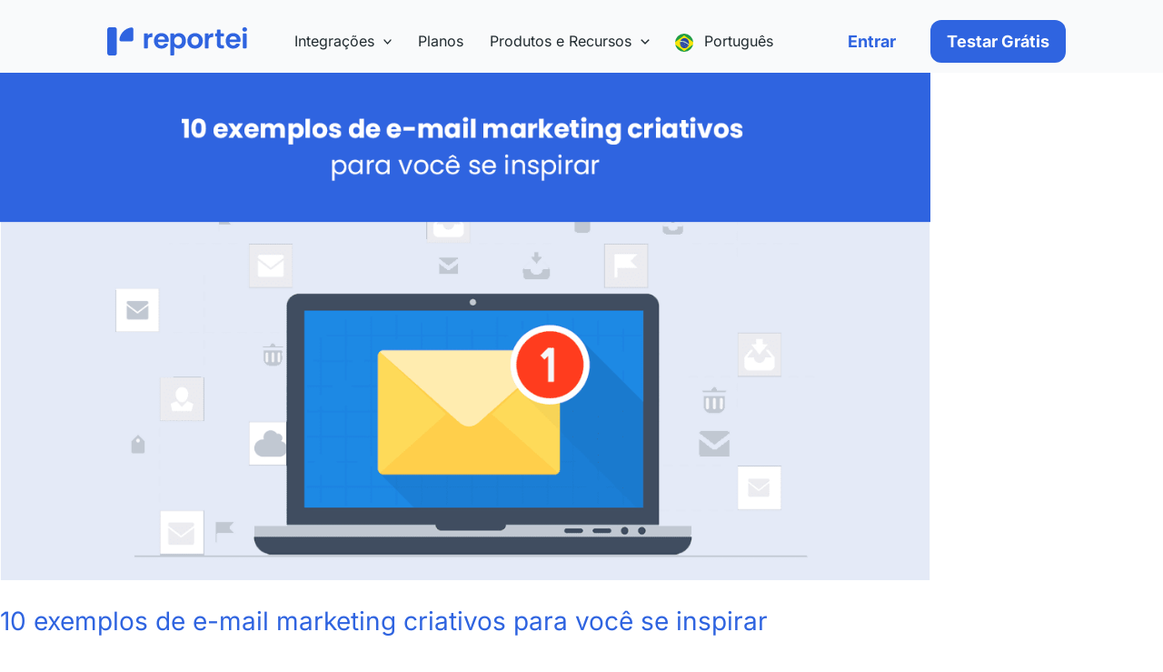

--- FILE ---
content_type: text/html; charset=UTF-8
request_url: https://reportei.com/tag/e-mail-marketing/
body_size: 82444
content:
<!DOCTYPE html><html lang="pt-br"><head><script data-no-optimize="1">var litespeed_docref=sessionStorage.getItem("litespeed_docref");litespeed_docref&&(Object.defineProperty(document,"referrer",{get:function(){return litespeed_docref}}),sessionStorage.removeItem("litespeed_docref"));</script> <meta charset="UTF-8"><meta name="viewport" content="width=device-width, initial-scale=1"><link rel="profile" href="https://gmpg.org/xfn/11"><link rel="preload" href="https://reportei.com/wp-content/astra-local-fonts/inter/UcC73FwrK3iLTeHuS_nVMrMxCp50SjIa1ZL7.woff2" as="font" type="font/woff2" crossorigin><link rel="preload" href="https://reportei.com/wp-content/astra-local-fonts/quicksand/6xKtdSZaM9iE8KbpRA_hK1QN.woff2" as="font" type="font/woff2" crossorigin><meta name='robots' content='max-image-preview:large' /><title>E-mail marketing - Reportei</title><meta name="robots" content="noindex, follow" /><meta property="og:locale" content="pt_BR" /><meta property="og:type" content="article" /><meta property="og:title" content="E-mail marketing - Reportei" /><meta property="og:url" content="https://reportei.com/tag/e-mail-marketing/" /><meta property="og:site_name" content="Reportei" /><meta name="twitter:card" content="summary_large_image" /><meta name="twitter:site" content="@reporteicom" /> <script type="application/ld+json" class="yoast-schema-graph">{"@context":"https://schema.org","@graph":[{"@type":"Organization","@id":"https://reportei.com/#organization","name":"Reportei","url":"https://reportei.com/","sameAs":["https://facebook.com/reportei/","https://www.youtube.com/channel/UCY5Q7apg7T56KV_J7MrWyyg","https://twitter.com/reporteicom"],"logo":{"@type":"ImageObject","@id":"https://reportei.com/#logo","inLanguage":"pt-BR","url":"https://reportei.com/wp-content/uploads/2023/09/logo-reportei.svg","width":154,"height":31,"caption":"Reportei"},"image":{"@id":"https://reportei.com/#logo"}},{"@type":"WebSite","@id":"https://reportei.com/#website","url":"https://reportei.com/","name":"Reportei","description":"Relat\u00f3rios e Dashboards de Facebook, Instagram, Google Analytics, LinkedIn, YouTube, Tiktok e muito mais","publisher":{"@id":"https://reportei.com/#organization"},"potentialAction":[{"@type":"SearchAction","target":"https://reportei.com/?s={search_term_string}","query-input":"required name=search_term_string"}],"inLanguage":"pt-BR"},{"@type":"CollectionPage","@id":"https://reportei.com/tag/e-mail-marketing/#webpage","url":"https://reportei.com/tag/e-mail-marketing/","name":"E-mail marketing - Reportei","isPartOf":{"@id":"https://reportei.com/#website"},"breadcrumb":{"@id":"https://reportei.com/tag/e-mail-marketing/#breadcrumb"},"inLanguage":"pt-BR","potentialAction":[{"@type":"ReadAction","target":["https://reportei.com/tag/e-mail-marketing/"]}]},{"@type":"BreadcrumbList","@id":"https://reportei.com/tag/e-mail-marketing/#breadcrumb","itemListElement":[{"@type":"ListItem","position":1,"item":{"@type":"WebPage","@id":"https://reportei.com/blog/","url":"https://reportei.com/blog/","name":"Blog"}},{"@type":"ListItem","position":2,"item":{"@type":"WebPage","@id":"https://reportei.com/tag/e-mail-marketing/","url":"https://reportei.com/tag/e-mail-marketing/","name":"E-mail marketing"}}]}]}</script> <link rel='dns-prefetch' href='//fonts.googleapis.com' /><link rel='dns-prefetch' href='//widget.intercom.io' /><link rel='dns-prefetch' href='//cdn.firstpromoter.com' /><link rel='dns-prefetch' href='//public.profitwell.com' /><link rel='dns-prefetch' href='//www.facebok.com' /><link rel='dns-prefetch' href='//d335luupugsy2.cloudfront.net' /><link rel='dns-prefetch' href='//tag.goadopt.io' /><link rel='dns-prefetch' href='//www.google-analytics.com' /><link rel='dns-prefetch' href='//www.googletagmanager.com' /><link rel='dns-prefetch' href='//connect.facebook.net' /><link rel="alternate" type="application/rss+xml" title="Feed para Reportei &raquo;" href="https://reportei.com/feed/" /><link rel="alternate" type="application/rss+xml" title="Feed de comentários para Reportei &raquo;" href="https://reportei.com/comments/feed/" /><link rel="alternate" type="application/rss+xml" title="Feed de tag para Reportei &raquo; E-mail marketing" href="https://reportei.com/tag/e-mail-marketing/feed/" /><style id='wp-img-auto-sizes-contain-inline-css'>img:is([sizes=auto i],[sizes^="auto," i]){contain-intrinsic-size:3000px 1500px}
/*# sourceURL=wp-img-auto-sizes-contain-inline-css */</style><style id="litespeed-ccss">ul{box-sizing:border-box}:root{--wp-block-synced-color:#7a00df;--wp-block-synced-color--rgb:122,0,223;--wp-bound-block-color:var(--wp-block-synced-color);--wp-editor-canvas-background:#ddd;--wp-admin-theme-color:#007cba;--wp-admin-theme-color--rgb:0,124,186;--wp-admin-theme-color-darker-10:#006ba1;--wp-admin-theme-color-darker-10--rgb:0,107,160.5;--wp-admin-theme-color-darker-20:#005a87;--wp-admin-theme-color-darker-20--rgb:0,90,135;--wp-admin-border-width-focus:2px}:root{--wp--preset--font-size--normal:16px;--wp--preset--font-size--huge:42px}.screen-reader-text{border:0;clip-path:inset(50%);height:1px;margin:-1px;overflow:hidden;padding:0;position:absolute;width:1px;word-wrap:normal!important}html :where(img[class*=wp-image-]){height:auto;max-width:100%}body,h1,html,li,p,textarea,ul{border:0;font-size:100%;font-style:inherit;font-weight:inherit;margin:0;outline:0;padding:0;vertical-align:baseline}html{-webkit-text-size-adjust:100%;-ms-text-size-adjust:100%}body{margin:0}main,nav{display:block}a{background-color:#fff0}a,a:visited{text-decoration:none}img{border:0}svg:not(:root){overflow:hidden}button,input,textarea{color:inherit;font:inherit;margin:0}button{overflow:visible}button{text-transform:none}button{-webkit-appearance:button}button::-moz-focus-inner,input::-moz-focus-inner{border:0;padding:0}input{line-height:normal}input[type=search]{-webkit-appearance:textfield;box-sizing:content-box}input[type=search]::-webkit-search-cancel-button,input[type=search]::-webkit-search-decoration{-webkit-appearance:none}textarea{overflow:auto}.ast-container{max-width:100%}.ast-container{margin-left:auto;margin-right:auto;padding-left:20px;padding-right:20px}h1{clear:both}h1{color:#808285;font-size:2em;line-height:1.2}html{box-sizing:border-box}*,:after,:before{box-sizing:inherit}body{color:#808285;background:#fff;font-style:normal}ul{margin:0 0 1.5em 3em}ul{list-style:disc}li>ul{margin-bottom:0;margin-left:1.5em}img{height:auto;max-width:100%}button,input,textarea{color:#808285;font-weight:400;font-size:100%;margin:0;vertical-align:baseline}button,input{line-height:normal}button{border:1px solid;border-color:var(--ast-border-color);border-radius:2px;background:#e6e6e6;padding:.6em 1em .4em;color:#fff}input[type=search],textarea{color:#666;border:1px solid var(--ast-border-color);border-radius:2px;-webkit-appearance:none}textarea{padding-left:3px;width:100%}a{color:#4169e1}.screen-reader-text{border:0;clip:rect(1px,1px,1px,1px);height:1px;margin:-1px;overflow:hidden;padding:0;position:absolute;width:1px;word-wrap:normal!important}body{-webkit-font-smoothing:antialiased;-moz-osx-font-smoothing:grayscale}body:not(.logged-in){position:relative}#page{position:relative}a{text-decoration:none}img{vertical-align:middle}p{margin-bottom:1.75em}input{line-height:1}.ast-custom-button,body,button,textarea{line-height:1.85714285714286}.ast-hidden{display:none!important}body{background-color:#fff}#page{display:block}#primary{width:100%}#primary{margin:4em 0}.main-navigation{height:100%;-js-display:inline-flex;display:inline-flex}.main-navigation ul{list-style:none;margin:0;padding-left:0;position:relative}.main-header-menu .menu-link{text-decoration:none;padding:0 1em;display:inline-block}.main-header-menu .menu-item{position:relative}.main-header-menu .sub-menu{width:240px;background:#fff;left:-999em;position:absolute;top:100%;z-index:99999;visibility:hidden}.main-header-menu .sub-menu .menu-link{padding:.9em 1em;display:block;word-wrap:break-word}.main-header-menu .sub-menu .menu-item:not(.menu-item-has-children) .menu-link .icon-arrow:first-of-type{display:none}.submenu-with-border .sub-menu{border-width:1px;border-style:solid}.submenu-with-border .sub-menu .menu-link{border-width:0 0 1px;border-style:solid}.ast-desktop .submenu-with-border .sub-menu>.menu-item:last-child>.menu-link{border-bottom-style:none}.ast-button-wrap{display:inline-block}.ast-button-wrap button{box-shadow:none;border:none}.ast-button-wrap .menu-toggle{padding:0;width:2.2em;height:2.1em;font-size:1.5em;font-weight:400;border-radius:2px;-webkit-font-smoothing:antialiased;-moz-osx-font-smoothing:grayscale;border-radius:2px;vertical-align:middle;line-height:1.85714285714286}.ast-button-wrap .menu-toggle.main-header-menu-toggle{padding:0 .5em;width:auto;text-align:center}.header-main-layout-1 .ast-main-header-bar-alignment{margin-left:auto}.site-navigation{height:100%}.ast-icon.icon-arrow svg{height:.6em;width:.6em;position:relative;margin-left:10px}.ast-icon svg:not([fill]){fill:currentColor}.hentry{margin:0 0 1.5em}body{overflow-x:hidden}.ast-builder-grid-row{display:grid;grid-template-columns:auto auto;align-items:center;grid-column-gap:20px;overflow-wrap:anywhere}.ast-builder-grid-row>.site-header-section{flex-wrap:nowrap}.ast-builder-layout-element{align-items:center}.site-header-section{height:100%;min-height:0;align-items:center}.site-header-section>*{padding:0 10px}.site-header-section>div:first-child{padding-left:0}.site-header-section>div:last-child{padding-right:0}.site-header-section .ast-builder-menu{align-items:center}.ast-grid-right-section{justify-content:flex-end}.ast-logo-title-inline .ast-site-identity{padding:1em 0;-js-display:inline-flex;display:inline-flex;vertical-align:middle;align-items:center}.ahfb-svg-iconset{-js-display:inline-flex;display:inline-flex;align-self:center}.ahfb-svg-iconset svg{width:17px;height:17px}.ast-builder-grid-row-container{display:grid;align-content:center}.main-header-bar .main-header-bar-navigation{height:100%}.ast-nav-menu .sub-menu{line-height:1.45}.ast-builder-menu .main-navigation{padding:0}.ast-builder-menu .main-navigation>ul{align-self:center}.menu-toggle .ast-close-svg{display:none}.ast-mobile-header-wrap .menu-toggle .mobile-menu-toggle-icon{-js-display:inline-flex;display:inline-flex;align-self:center}.ast-mobile-header-wrap .ast-button-wrap .menu-toggle.main-header-menu-toggle{-js-display:flex;display:flex;align-items:center;width:auto;height:auto}.menu-toggle .mobile-menu-toggle-icon{-js-display:inline-flex;display:inline-flex;align-self:center}.ast-button-wrap .menu-toggle.main-header-menu-toggle{padding:.5em;align-items:center;-js-display:flex;display:flex}.site-header{z-index:99;position:relative}.main-header-bar-wrap{position:relative}.main-header-bar{background-color:#fff;border-bottom-color:var(--ast-border-color);border-bottom-style:solid}.main-header-bar{margin-left:auto;margin-right:auto}.ast-desktop .main-header-menu.ast-menu-shadow .sub-menu{box-shadow:0 4px 10px -2px rgb(0 0 0/.1)}.site-branding{line-height:1;align-self:center}.ast-menu-toggle{display:none;background:0 0;color:inherit;border-style:dotted;border-color:#fff0}.main-header-bar{z-index:4;position:relative}.main-header-bar .main-header-bar-navigation .sub-menu{line-height:1.45}.main-header-bar .main-header-bar-navigation .menu-item-has-children>.menu-link:after{line-height:normal}.ast-site-identity{padding:1em 0}.ast-desktop .main-header-menu>.menu-item .sub-menu:before{position:absolute;content:"";top:0;left:0;width:100%;transform:translateY(-100%)}input[type=search],textarea{color:#666;padding:.75em;height:auto;border-width:1px;border-style:solid;border-color:var(--ast-border-color);border-radius:2px;background:var(--ast-comment-inputs-background);box-shadow:none;box-sizing:border-box}textarea{width:100%}.ast-flex{-js-display:flex;display:flex;flex-wrap:wrap}.ast-inline-flex{-js-display:inline-flex;display:inline-flex;align-items:center;flex-wrap:wrap;align-content:center}.ast-flex-grow-1{flex-grow:1}:root{--ast-post-nav-space:0;--ast-container-default-xlg-padding:6.67em;--ast-container-default-lg-padding:5.67em;--ast-container-default-slg-padding:4.34em;--ast-container-default-md-padding:3.34em;--ast-container-default-sm-padding:6.67em;--ast-container-default-xs-padding:2.4em;--ast-container-default-xxs-padding:1.4em;--ast-code-block-background:#EEEEEE;--ast-comment-inputs-background:#FAFAFA;--ast-normal-container-width:1065px;--ast-narrow-container-width:750px;--ast-blog-title-font-weight:normal;--ast-blog-meta-weight:inherit;--ast-global-color-primary:var(--ast-global-color-5);--ast-global-color-secondary:var(--ast-global-color-4);--ast-global-color-alternate-background:var(--ast-global-color-7);--ast-global-color-subtle-background:var(--ast-global-color-6);--ast-bg-style-guide:#F8FAFC;--ast-shadow-style-guide:0px 0px 4px 0 #00000057;--ast-global-dark-bg-style:#fff;--ast-global-dark-lfs:#fbfbfb;--ast-widget-bg-color:#fafafa;--ast-wc-container-head-bg-color:#fbfbfb;--ast-title-layout-bg:#eeeeee;--ast-search-border-color:#e7e7e7;--ast-lifter-hover-bg:#e6e6e6;--ast-gallery-block-color:#000;--srfm-color-input-label:var(--ast-global-color-2)}html{font-size:93.75%}a{color:#1876f2}body,button,input,textarea,.ast-custom-button{font-family:"Inter",sans-serif;font-weight:400;font-size:15px;font-size:1rem}h1{font-family:"Quicksand",sans-serif;font-weight:700}h1{font-size:40px;font-size:2.6666666666667rem;font-weight:700;font-family:"Quicksand",sans-serif;line-height:1.4em}body,h1{color:#212b30}input{outline:none}.ast-logo-title-inline .site-logo-img{padding-right:1em}.ast-page-builder-template .hentry{margin:0}.ast-page-builder-template .site-content>.ast-container{max-width:100%;padding:0}.ast-page-builder-template .site .site-content #primary{padding:0;margin:0}.ast-page-builder-template.single-post .site-content>.ast-container{max-width:100%}@media (max-width:921.9px){#ast-desktop-header{display:none}}@media (min-width:922px){#ast-mobile-header{display:none}}.elementor-widget-heading h1.elementor-heading-title{line-height:1.4em}.menu-toggle,button,.ast-custom-button{border-style:solid;border-top-width:0;border-right-width:0;border-left-width:0;border-bottom-width:0;color:#fff;border-color:#1876f2;background-color:#1876f2;padding-top:15px;padding-right:30px;padding-bottom:15px;padding-left:30px;font-family:inherit;font-weight:inherit;line-height:1em;border-top-left-radius:2px;border-top-right-radius:2px;border-bottom-right-radius:2px;border-bottom-left-radius:2px}@media (max-width:921px){.menu-toggle,button,.ast-custom-button{padding-top:14px;padding-right:28px;padding-bottom:14px;padding-left:28px}}@media (max-width:544px){.menu-toggle,button,.ast-custom-button{padding-top:12px;padding-right:24px;padding-bottom:12px;padding-left:24px}}@media (min-width:544px){.ast-container{max-width:100%}}@media (max-width:921px){h1{font-size:30px}}@media (max-width:544px){h1{font-size:30px}header .custom-logo-link img{max-width:120px;width:120px}.astra-logo-svg{width:120px}.astra-logo-svg:not(.sticky-custom-logo .astra-logo-svg,.transparent-custom-logo .astra-logo-svg,.advanced-header-logo .astra-logo-svg){height:24px}}@media (max-width:921px){html{font-size:85.5%}}@media (max-width:544px){html{font-size:85.5%}}@media (min-width:922px){.ast-container{max-width:1105px}}@media (min-width:922px){.site-content .ast-container{display:flex}}@media (max-width:921px){.site-content .ast-container{flex-direction:column}}ul{margin-left:20px}:root{--ast-global-color-0:#0170B9;--ast-global-color-1:#3a3a3a;--ast-global-color-2:#3a3a3a;--ast-global-color-3:#4B4F58;--ast-global-color-4:#F5F5F5;--ast-global-color-5:#FFFFFF;--ast-global-color-6:#F2F5F7;--ast-global-color-7:#424242;--ast-global-color-8:#000000}:root{--ast-border-color:#dddddd}h1{color:#212b30}.ast-builder-layout-element .ast-site-identity{margin-left:10px}.ast-builder-layout-element[data-section="title_tagline"]{display:flex}[data-section*="section-hb-button-"] .menu-link{display:none}.ast-header-button-1[data-section*="section-hb-button-"] .ast-builder-button-wrap .ast-custom-button{font-weight:700;font-size:18px;font-size:1.2rem;line-height:1.2em}.ast-header-button-1 .ast-custom-button{color:#2f64e0;background:#fff0}.ast-header-button-1[data-section*="section-hb-button-"] .ast-builder-button-wrap .ast-custom-button{padding-top:13px;padding-bottom:13px;padding-left:18px;padding-right:18px}@media (max-width:544px){.ast-header-button-1[data-section*="section-hb-button-"] .ast-builder-button-wrap .ast-custom-button{padding-top:0;padding-bottom:0;padding-left:0;padding-right:0;margin-top:0;margin-bottom:0;margin-left:0;margin-right:0}}.ast-header-button-1[data-section="section-hb-button-1"]{display:flex}.ast-header-button-2[data-section*="section-hb-button-"] .ast-builder-button-wrap .ast-custom-button{font-weight:700;font-size:18px;font-size:1.2rem;line-height:1.19em}.ast-header-button-2 .ast-custom-button{background:#2f64e0}.ast-header-button-2[data-section*="section-hb-button-"] .ast-builder-button-wrap .ast-custom-button{padding-top:13px;padding-bottom:13px;padding-left:18px;padding-right:18px}.ast-header-button-2[data-section="section-hb-button-2"]{display:flex}.ast-builder-menu-1{font-family:inherit;font-weight:500}.ast-builder-menu-1 .menu-item>.menu-link{font-size:16px;font-size:1.0666666666667rem;color:#212b30}.ast-builder-menu-1 .menu-item>.ast-menu-toggle{color:#212b30}.ast-builder-menu-1 .sub-menu{border-top-width:0;border-bottom-width:0;border-right-width:0;border-left-width:0;border-color:#1876f2;border-style:solid}.ast-builder-menu-1 .main-header-menu>.menu-item>.sub-menu{margin-top:0}.ast-desktop .ast-builder-menu-1 .main-header-menu>.menu-item>.sub-menu:before{height:calc(0px + 0px + 5px)}.ast-desktop .ast-builder-menu-1 .menu-item .sub-menu .menu-link{border-style:none}@media (max-width:921px){.ast-builder-menu-1 .menu-item-has-children>.menu-link:after{content:unset}.ast-builder-menu-1 .main-header-menu>.menu-item>.sub-menu{margin-top:0}}@media (max-width:544px){.ast-builder-menu-1 .main-header-menu>.menu-item>.sub-menu{margin-top:0}}.ast-builder-menu-1{display:flex}.ast-builder-html-element p:last-child{margin-bottom:0}.ast-header-html-1 .ast-builder-html-element{font-size:15px;font-size:1rem}.ast-header-html-1{font-size:15px;font-size:1rem}.ast-header-html-1{display:none}.elementor-screen-only,.screen-reader-text{top:0!important}.ast-header-button-1 .ast-custom-button{box-shadow:0 0 0 0 rgb(0 0 0/.1)}.ast-header-button-2 .ast-custom-button{box-shadow:0 0 0 0 rgb(0 0 0/.1)}.ast-desktop .ast-builder-menu-1 .menu-item .sub-menu{box-shadow:0 4px 10px -2px rgb(0 0 0/.1)}@media (min-width:922px){.main-header-bar{border-bottom-width:1px}}.main-header-menu .menu-item{-js-display:flex;display:flex;-webkit-box-pack:center;-webkit-justify-content:center;-moz-box-pack:center;-ms-flex-pack:center;justify-content:center;-webkit-box-orient:vertical;-webkit-box-direction:normal;-webkit-flex-direction:column;-moz-box-orient:vertical;-moz-box-direction:normal;-ms-flex-direction:column;flex-direction:column}.main-header-menu>.menu-item>.menu-link{height:100%;-webkit-box-align:center;-webkit-align-items:center;-moz-box-align:center;-ms-flex-align:center;align-items:center;-js-display:flex;display:flex}@media (min-width:922px){.ast-builder-menu .main-navigation>ul>li:last-child a{margin-right:0}}.ast-page-builder-template{background-color:#fff;background-image:none}@media (max-width:921px){.ast-page-builder-template{background-color:var(--ast-global-color-5);background-image:none}}@media (max-width:544px){.ast-page-builder-template{background-color:var(--ast-global-color-5);background-image:none}}.ast-mobile-header-content>*{padding:10px 0;height:auto}.ast-mobile-header-content>*:first-child{padding-top:10px}.ast-mobile-header-content>.ast-builder-menu{padding-top:0}.ast-mobile-header-content>*:last-child{padding-bottom:0}.ast-mobile-header-wrap .ast-mobile-header-content{display:none}.ast-mobile-header-wrap .ast-mobile-header-content{background-color:#f9fafb}.ast-mobile-header-content>*{padding-top:0;padding-bottom:0}.content-align-flex-start .ast-builder-layout-element{justify-content:flex-start}.content-align-flex-start .main-header-menu{text-align:left}.ast-mobile-header-wrap .ast-primary-header-bar,.ast-primary-header-bar .site-primary-header-wrap{min-height:70px}.ast-desktop .ast-primary-header-bar .main-header-menu>.menu-item{line-height:70px}@media (min-width:922px){.ast-primary-header-bar{border-bottom-width:0;border-bottom-style:solid}}.ast-primary-header-bar{background-color:#fff;background-image:none}.ast-desktop .ast-primary-header-bar.main-header-bar{padding-top:10px;padding-bottom:0;padding-left:0;padding-right:0}.ast-primary-header-bar{display:block}[data-section="section-header-mobile-trigger"] .ast-button-wrap .ast-mobile-menu-trigger-minimal{color:#212b30;border:none;background:#fff0}[data-section="section-header-mobile-trigger"] .ast-button-wrap .mobile-menu-toggle-icon .ast-mobile-svg{width:20px;height:20px;fill:#212b30}.ast-builder-menu-mobile .main-navigation .menu-item>.menu-link{font-family:"Inter",sans-serif;font-weight:500}.ast-builder-menu-mobile .main-navigation .main-header-menu .menu-item>.menu-link{color:#212b30}.ast-builder-menu-mobile .main-navigation .main-header-menu .menu-item>.ast-menu-toggle{color:#212b30}.ast-builder-menu-mobile .main-navigation .menu-item.menu-item-has-children>.ast-menu-toggle{top:0}.ast-builder-menu-mobile .main-navigation .menu-item-has-children>.menu-link:after{content:unset}.ast-hfb-header .ast-builder-menu-mobile .main-navigation .main-header-menu,.ast-hfb-header .ast-builder-menu-mobile .main-navigation .main-header-menu,.ast-hfb-header .ast-mobile-header-content .ast-builder-menu-mobile .main-navigation .main-header-menu{border-top-width:1px;border-color:#ecf0f1}.ast-hfb-header .ast-builder-menu-mobile .main-navigation .menu-item .sub-menu .menu-link,.ast-hfb-header .ast-builder-menu-mobile .main-navigation .menu-item .menu-link,.ast-hfb-header .ast-builder-menu-mobile .main-navigation .menu-item .sub-menu .menu-link,.ast-hfb-header .ast-builder-menu-mobile .main-navigation .menu-item .menu-link,.ast-hfb-header .ast-mobile-header-content .ast-builder-menu-mobile .main-navigation .menu-item .sub-menu .menu-link,.ast-hfb-header .ast-mobile-header-content .ast-builder-menu-mobile .main-navigation .menu-item .menu-link{border-bottom-width:1px;border-color:#ecf0f1;border-style:solid}.ast-builder-menu-mobile .main-navigation .menu-item.menu-item-has-children>.ast-menu-toggle{top:0}@media (max-width:921px){.ast-builder-menu-mobile .main-navigation{font-size:18px;font-size:1.2rem}.ast-builder-menu-mobile .main-navigation .main-header-menu .menu-item>.menu-link{padding-top:0;padding-bottom:0;padding-left:15px;padding-right:15px}.ast-builder-menu-mobile .main-navigation .menu-item.menu-item-has-children>.ast-menu-toggle{top:0;right:calc(15px - 0.907em)}.ast-builder-menu-mobile .main-navigation .menu-item-has-children>.menu-link:after{content:unset}}@media (max-width:544px){.ast-builder-menu-mobile .main-navigation .menu-item.menu-item-has-children>.ast-menu-toggle{top:0}}.ast-builder-menu-mobile .main-navigation{display:block}:root{--e-global-color-astglobalcolor0:#0170B9;--e-global-color-astglobalcolor1:#3a3a3a;--e-global-color-astglobalcolor2:#3a3a3a;--e-global-color-astglobalcolor3:#4B4F58;--e-global-color-astglobalcolor4:#F5F5F5;--e-global-color-astglobalcolor5:#FFFFFF;--e-global-color-astglobalcolor6:#F2F5F7;--e-global-color-astglobalcolor7:#424242;--e-global-color-astglobalcolor8:#000000}:root{--wp--preset--aspect-ratio--square:1;--wp--preset--aspect-ratio--4-3:4/3;--wp--preset--aspect-ratio--3-4:3/4;--wp--preset--aspect-ratio--3-2:3/2;--wp--preset--aspect-ratio--2-3:2/3;--wp--preset--aspect-ratio--16-9:16/9;--wp--preset--aspect-ratio--9-16:9/16;--wp--preset--color--black:#000000;--wp--preset--color--cyan-bluish-gray:#abb8c3;--wp--preset--color--white:#ffffff;--wp--preset--color--pale-pink:#f78da7;--wp--preset--color--vivid-red:#cf2e2e;--wp--preset--color--luminous-vivid-orange:#ff6900;--wp--preset--color--luminous-vivid-amber:#fcb900;--wp--preset--color--light-green-cyan:#7bdcb5;--wp--preset--color--vivid-green-cyan:#00d084;--wp--preset--color--pale-cyan-blue:#8ed1fc;--wp--preset--color--vivid-cyan-blue:#0693e3;--wp--preset--color--vivid-purple:#9b51e0;--wp--preset--color--ast-global-color-0:var(--ast-global-color-0);--wp--preset--color--ast-global-color-1:var(--ast-global-color-1);--wp--preset--color--ast-global-color-2:var(--ast-global-color-2);--wp--preset--color--ast-global-color-3:var(--ast-global-color-3);--wp--preset--color--ast-global-color-4:var(--ast-global-color-4);--wp--preset--color--ast-global-color-5:var(--ast-global-color-5);--wp--preset--color--ast-global-color-6:var(--ast-global-color-6);--wp--preset--color--ast-global-color-7:var(--ast-global-color-7);--wp--preset--color--ast-global-color-8:var(--ast-global-color-8);--wp--preset--gradient--vivid-cyan-blue-to-vivid-purple:linear-gradient(135deg,rgb(6,147,227) 0%,rgb(155,81,224) 100%);--wp--preset--gradient--light-green-cyan-to-vivid-green-cyan:linear-gradient(135deg,rgb(122,220,180) 0%,rgb(0,208,130) 100%);--wp--preset--gradient--luminous-vivid-amber-to-luminous-vivid-orange:linear-gradient(135deg,rgb(252,185,0) 0%,rgb(255,105,0) 100%);--wp--preset--gradient--luminous-vivid-orange-to-vivid-red:linear-gradient(135deg,rgb(255,105,0) 0%,rgb(207,46,46) 100%);--wp--preset--gradient--very-light-gray-to-cyan-bluish-gray:linear-gradient(135deg,rgb(238,238,238) 0%,rgb(169,184,195) 100%);--wp--preset--gradient--cool-to-warm-spectrum:linear-gradient(135deg,rgb(74,234,220) 0%,rgb(151,120,209) 20%,rgb(207,42,186) 40%,rgb(238,44,130) 60%,rgb(251,105,98) 80%,rgb(254,248,76) 100%);--wp--preset--gradient--blush-light-purple:linear-gradient(135deg,rgb(255,206,236) 0%,rgb(152,150,240) 100%);--wp--preset--gradient--blush-bordeaux:linear-gradient(135deg,rgb(254,205,165) 0%,rgb(254,45,45) 50%,rgb(107,0,62) 100%);--wp--preset--gradient--luminous-dusk:linear-gradient(135deg,rgb(255,203,112) 0%,rgb(199,81,192) 50%,rgb(65,88,208) 100%);--wp--preset--gradient--pale-ocean:linear-gradient(135deg,rgb(255,245,203) 0%,rgb(182,227,212) 50%,rgb(51,167,181) 100%);--wp--preset--gradient--electric-grass:linear-gradient(135deg,rgb(202,248,128) 0%,rgb(113,206,126) 100%);--wp--preset--gradient--midnight:linear-gradient(135deg,rgb(2,3,129) 0%,rgb(40,116,252) 100%);--wp--preset--font-size--small:13px;--wp--preset--font-size--medium:20px;--wp--preset--font-size--large:36px;--wp--preset--font-size--x-large:42px;--wp--preset--spacing--20:0.44rem;--wp--preset--spacing--30:0.67rem;--wp--preset--spacing--40:1rem;--wp--preset--spacing--50:1.5rem;--wp--preset--spacing--60:2.25rem;--wp--preset--spacing--70:3.38rem;--wp--preset--spacing--80:5.06rem;--wp--preset--shadow--natural:6px 6px 9px rgba(0, 0, 0, 0.2);--wp--preset--shadow--deep:12px 12px 50px rgba(0, 0, 0, 0.4);--wp--preset--shadow--sharp:6px 6px 0px rgba(0, 0, 0, 0.2);--wp--preset--shadow--outlined:6px 6px 0px -3px rgb(255, 255, 255), 6px 6px rgb(0, 0, 0);--wp--preset--shadow--crisp:6px 6px 0px rgb(0, 0, 0)}:root{--wp--style--global--content-size:var(--wp--custom--ast-content-width-size);--wp--style--global--wide-size:var(--wp--custom--ast-wide-width-size)}:where(body){margin:0}:root{--wp--style--block-gap:24px}body{padding-top:0;padding-right:0;padding-bottom:0;padding-left:0}a:where(:not(.wp-element-button)){text-decoration:none}.wpml-ls-menu-item .wpml-ls-flag{display:inline;vertical-align:baseline}.wpml-ls-menu-item .wpml-ls-flag+span{margin-left:.3em}ul .wpml-ls-menu-item a{display:flex;align-items:center}.ast-mobile-header-content .ast-builder-layout-element:not(.ast-builder-menu):not(.ast-header-divider-element){padding:15px 20px}[data-section*=section-hb-button-] .ast-builder-button-size-sm .ast-custom-button{font-size:15px;padding:10px 40px}#ast-mobile-header .content-align-flex-start{max-height:60vh;overflow:auto}.ast-desktop .ast-mega-menu-enabled .astra-megamenu-li .astra-megamenu.sub-menu>.menu-item{display:none}.ast-desktop .ast-mega-menu-enabled .astra-megamenu-li .astra-megamenu{opacity:0;visibility:hidden}.ast-desktop .ast-mega-menu-enabled .menu-item-has-children.astra-megamenu-li.menu-item .astra-megamenu.sub-menu .menu-item>.menu-link::after{content:""}.ast-desktop .ast-mega-menu-enabled .menu-item-has-children.astra-megamenu-li.menu-item .astra-megamenu.sub-menu .menu-item>.menu-link .ast-icon.icon-arrow{display:none}.ast-desktop .ast-mega-menu-enabled .astra-megamenu-li .sub-menu .menu-link,.ast-desktop .ast-mega-menu-enabled.submenu-with-border .astra-megamenu-li .sub-menu .menu-link{border:none}.ast-desktop .ast-mega-menu-enabled .ast-hide-menu-item+.ast-mm-custom-content{margin-top:.9em}.ast-desktop .ast-mm-template-content{padding:0 1em}.ast-desktop .submenu-with-border .astra-megamenu{border-width:1px}.ast-desktop .ast-hide-menu-item{display:none}.ast-desktop .ast-mega-menu-enabled .ast-hide-menu-item{display:none}.ast-desktop .ast-mega-menu-enabled.main-header-menu>.menu-item-has-children>.menu-link::after{content:"";margin:0}.ast-hidden{display:none!important}.ast-builder-menu-1 .main-header-menu.submenu-with-border .astra-megamenu{border-top-width:0;border-bottom-width:0;border-right-width:0;border-left-width:0;border-style:solid}.ast-desktop .menu-link>.icon-arrow:first-child{display:none}@media (max-width:543px){#masthead .site-logo-img .astra-logo-svg{max-width:120px}}:root{--direction-multiplier:1}.elementor-screen-only,.screen-reader-text{height:1px;margin:-1px;overflow:hidden;padding:0;position:absolute;top:-10000em;width:1px;clip:rect(0,0,0,0);border:0}.elementor *,.elementor :after,.elementor :before{box-sizing:border-box}.elementor a{box-shadow:none;text-decoration:none}.elementor img{border:none;border-radius:0;box-shadow:none;height:auto;max-width:100%}.elementor .elementor-background-overlay{inset:0;position:absolute}.elementor-widget-wrap .elementor-element.elementor-widget__width-initial{max-width:100%}@media (max-width:767px){.elementor-widget-wrap .elementor-element.elementor-widget-mobile__width-auto{max-width:100%}}.elementor-element{--flex-direction:initial;--flex-wrap:initial;--justify-content:initial;--align-items:initial;--align-content:initial;--gap:initial;--flex-basis:initial;--flex-grow:initial;--flex-shrink:initial;--order:initial;--align-self:initial;align-self:var(--align-self);flex-basis:var(--flex-basis);flex-grow:var(--flex-grow);flex-shrink:var(--flex-shrink);order:var(--order)}.elementor-element:where(.e-con-full,.elementor-widget){align-content:var(--align-content);align-items:var(--align-items);flex-direction:var(--flex-direction);flex-wrap:var(--flex-wrap);gap:var(--row-gap) var(--column-gap);justify-content:var(--justify-content)}.elementor-invisible{visibility:hidden}.elementor-align-center{text-align:center}.elementor-align-left{text-align:left}:root{--page-title-display:block}.elementor-page-title{display:var(--page-title-display)}.elementor-section{position:relative}.elementor-section .elementor-container{display:flex;margin-left:auto;margin-right:auto;position:relative}@media (max-width:1024px){.elementor-section .elementor-container{flex-wrap:wrap}}.elementor-section.elementor-section-boxed>.elementor-container{max-width:1140px}.elementor-widget-wrap{align-content:flex-start;flex-wrap:wrap;position:relative;width:100%}.elementor:not(.elementor-bc-flex-widget) .elementor-widget-wrap{display:flex}.elementor-widget-wrap>.elementor-element{width:100%}.elementor-widget{position:relative}.elementor-widget:not(:last-child){margin-bottom:var(--kit-widget-spacing,20px)}.elementor-column{display:flex;min-height:1px;position:relative}.elementor-column-gap-default>.elementor-column>.elementor-element-populated{padding:10px}.elementor-inner-section .elementor-column-gap-no .elementor-element-populated{padding:0}@media (min-width:768px){.elementor-column.elementor-col-33{width:33.333%}.elementor-column.elementor-col-50{width:50%}.elementor-column.elementor-col-100{width:100%}}@media (max-width:767px){.elementor-column{width:100%}}.elementor-grid{display:grid;grid-column-gap:var(--grid-column-gap);grid-row-gap:var(--grid-row-gap)}.elementor-grid .elementor-grid-item{min-width:0}.elementor-grid-0 .elementor-grid{display:inline-block;margin-bottom:calc(-1*var(--grid-row-gap));width:100%;word-spacing:var(--grid-column-gap)}.elementor-grid-0 .elementor-grid .elementor-grid-item{display:inline-block;margin-bottom:var(--grid-row-gap);word-break:break-word}.elementor-grid-1 .elementor-grid{grid-template-columns:repeat(1,1fr)}@media (max-width:1024px){.elementor-grid-tablet-2 .elementor-grid{grid-template-columns:repeat(2,1fr)}}@media (max-width:767px){.elementor-grid-mobile-1 .elementor-grid{grid-template-columns:repeat(1,1fr)}}@media (prefers-reduced-motion:no-preference){html{scroll-behavior:smooth}}.elementor-heading-title{line-height:1;margin:0;padding:0}.elementor-icon{color:#69727d;display:inline-block;font-size:50px;line-height:1;text-align:center}.elementor-icon svg{display:block;height:1em;position:relative;width:1em}.elementor-icon svg:before{left:50%;position:absolute;transform:translateX(-50%)}@media (max-width:767px){.elementor .elementor-hidden-mobile{display:none}}@media (min-width:768px) and (max-width:1024px){.elementor .elementor-hidden-tablet{display:none}}@media (min-width:1025px) and (max-width:99999px){.elementor .elementor-hidden-desktop{display:none}}.elementor-30561 .elementor-element.elementor-element-60cc686:not(.elementor-motion-effects-element-type-background){background-color:#FFF}.elementor-30561 .elementor-element.elementor-element-60cc686{overflow:hidden;padding:24px 24px 24px 24px}.elementor-30561 .elementor-element.elementor-element-60cc686{border-radius:12px 12px 12px 12px}.elementor-30561 .elementor-element.elementor-element-7ac1e686>.elementor-widget-wrap>.elementor-widget:not(.elementor-widget__width-auto):not(.elementor-widget__width-initial):not(:last-child):not(.elementor-absolute){margin-bottom:10px}.elementor-30561 .elementor-element.elementor-element-7ac1e686>.elementor-element-populated{margin:0 0 0 0;--e-column-margin-right:0px;--e-column-margin-left:0px;padding:0 0 0 0}.elementor-30561 .elementor-element.elementor-element-4f606d3e>.elementor-widget-container{margin:0 0 0 0;padding:0 0 5px 0}.elementor-30561 .elementor-element.elementor-element-4f606d3e .elementor-heading-title{font-family:"Inter",Sans-serif;font-size:18px;font-weight:600;text-transform:uppercase;color:var(--e-global-color-e0550dc)}.elementor-30561 .elementor-element.elementor-element-3372ca20{margin-top:0;margin-bottom:0;padding:0 0 0 0}.elementor-30561 .elementor-element.elementor-element-7d6cbe6a>.elementor-element-populated{padding:0 10px 0 0}.elementor-30561 .elementor-element.elementor-element-6c91bceb{width:var(--container-widget-width,86.747%);max-width:86.747%;--container-widget-width:86.747%;--container-widget-flex-grow:0;--e-icon-list-icon-size:50px;--e-icon-list-icon-align:center;--e-icon-list-icon-margin:0 calc(var(--e-icon-list-icon-size, 1em) * 0.125);--icon-vertical-align:center;--icon-vertical-offset:0px}.elementor-30561 .elementor-element.elementor-element-6c91bceb.elementor-element{--flex-grow:0;--flex-shrink:0}.elementor-30561 .elementor-element.elementor-element-6c91bceb .elementor-icon-list-items.elementor-inline-items .elementor-icon-list-item{margin-inline:calc(12px/2)}.elementor-30561 .elementor-element.elementor-element-6c91bceb .elementor-icon-list-items.elementor-inline-items{margin-inline:calc(-12px/2)}.elementor-30561 .elementor-element.elementor-element-6c91bceb .elementor-icon-list-items.elementor-inline-items .elementor-icon-list-item:after{inset-inline-end:calc(-12px/2)}.elementor-30561 .elementor-element.elementor-element-6c91bceb .elementor-icon-list-icon{padding-inline-end:0}.elementor-30561 .elementor-element.elementor-element-6c91bceb .elementor-icon-list-item>a{font-family:"Inter",Sans-serif;font-weight:400;text-decoration:none}.elementor-30561 .elementor-element.elementor-element-6c91bceb .elementor-icon-list-text{color:var(--e-global-color-a0a328c)}.elementor-30561 .elementor-element.elementor-element-66eb2710>.elementor-element-populated{padding:0 10px 0 0}.elementor-30561 .elementor-element.elementor-element-2bda3ca6{width:var(--container-widget-width,73.487%);max-width:73.487%;--container-widget-width:73.487%;--container-widget-flex-grow:0;--e-icon-list-icon-size:50px;--e-icon-list-icon-align:center;--e-icon-list-icon-margin:0 calc(var(--e-icon-list-icon-size, 1em) * 0.125);--icon-vertical-align:center;--icon-vertical-offset:0px}.elementor-30561 .elementor-element.elementor-element-2bda3ca6.elementor-element{--flex-grow:0;--flex-shrink:0}.elementor-30561 .elementor-element.elementor-element-2bda3ca6 .elementor-icon-list-items.elementor-inline-items .elementor-icon-list-item{margin-inline:calc(12px/2)}.elementor-30561 .elementor-element.elementor-element-2bda3ca6 .elementor-icon-list-items.elementor-inline-items{margin-inline:calc(-12px/2)}.elementor-30561 .elementor-element.elementor-element-2bda3ca6 .elementor-icon-list-items.elementor-inline-items .elementor-icon-list-item:after{inset-inline-end:calc(-12px/2)}.elementor-30561 .elementor-element.elementor-element-2bda3ca6 .elementor-icon-list-item>a{font-family:"Inter",Sans-serif;font-weight:400;text-decoration:none}.elementor-30561 .elementor-element.elementor-element-2bda3ca6 .elementor-icon-list-text{color:var(--e-global-color-a0a328c)}.elementor-30561 .elementor-element.elementor-element-48fbb511 .elementor-icon-list-items.elementor-inline-items .elementor-icon-list-item{margin-inline:calc(12px/2)}.elementor-30561 .elementor-element.elementor-element-48fbb511 .elementor-icon-list-items.elementor-inline-items{margin-inline:calc(-12px/2)}.elementor-30561 .elementor-element.elementor-element-48fbb511 .elementor-icon-list-items.elementor-inline-items .elementor-icon-list-item:after{inset-inline-end:calc(-12px/2)}.elementor-30561 .elementor-element.elementor-element-48fbb511{--e-icon-list-icon-size:50px;--e-icon-list-icon-align:center;--e-icon-list-icon-margin:0 calc(var(--e-icon-list-icon-size, 1em) * 0.125);--icon-vertical-align:center;--icon-vertical-offset:0px}.elementor-30561 .elementor-element.elementor-element-48fbb511 .elementor-icon-list-item>a{font-family:"Inter",Sans-serif;font-weight:400;text-decoration:none}.elementor-30561 .elementor-element.elementor-element-48fbb511 .elementor-icon-list-text{color:var(--e-global-color-a0a328c)}@media (max-width:1024px){.elementor-30561 .elementor-element.elementor-element-60cc686{padding:20px 20px 20px 20px}}@media (max-width:767px){.elementor-30561 .elementor-element.elementor-element-6c91bceb>.elementor-widget-container{padding:0 0 12px 0}.elementor-30561 .elementor-element.elementor-element-2bda3ca6>.elementor-widget-container{padding:0 0 12px 0}}@media (min-width:768px){.elementor-30561 .elementor-element.elementor-element-7d6cbe6a{width:37%}.elementor-30561 .elementor-element.elementor-element-66eb2710{width:37%}.elementor-30561 .elementor-element.elementor-element-51c239fa{width:25.662%}}#integrações-menu .elementor-widget .elementor-icon-list-icon{display:flex;align-items:center;justify-content:center;background-color:#ECF0F1;border-radius:999px;width:48px;height:48px;margin-right:8px}#integrações-menu .elementor-widget .elementor-icon-list-icon svg{width:32px;height:32px}.elementor-30552 .elementor-element.elementor-element-51682174:not(.elementor-motion-effects-element-type-background){background-color:#FFF}.elementor-30552 .elementor-element.elementor-element-51682174>.elementor-container{max-width:500px}.elementor-30552 .elementor-element.elementor-element-51682174{overflow:hidden}.elementor-30552 .elementor-element.elementor-element-51682174>.elementor-background-overlay{opacity:.5}.elementor-30552 .elementor-element.elementor-element-51682174,.elementor-30552 .elementor-element.elementor-element-51682174>.elementor-background-overlay{border-radius:12px 12px 0 0}.elementor-30552 .elementor-element.elementor-element-17f678a9>.elementor-widget-wrap>.elementor-widget:not(.elementor-widget__width-auto):not(.elementor-widget__width-initial):not(:last-child):not(.elementor-absolute){margin-bottom:14px}.elementor-30552 .elementor-element.elementor-element-17f678a9>.elementor-element-populated{border-radius:12px 12px 0 0}.elementor-30552 .elementor-element.elementor-element-17f678a9>.elementor-element-populated{padding:18px 18px 18px 18px}.elementor-30552 .elementor-element.elementor-element-23c9f0de>.elementor-widget-container{margin:0 0 0 0;padding:0 0 0 0}.elementor-30552 .elementor-element.elementor-element-23c9f0de .elementor-heading-title{font-family:"Inter",Sans-serif;font-size:18px;font-weight:600;text-transform:uppercase;color:var(--e-global-color-e0550dc)}.elementor-30552 .elementor-element.elementor-element-7b7eebb{--e-icon-list-icon-size:11px;--e-icon-list-icon-align:left;--e-icon-list-icon-margin:0 calc(var(--e-icon-list-icon-size, 1em) * 0.25) 0 0;--icon-vertical-offset:0px}.elementor-30552 .elementor-element.elementor-element-7b7eebb .elementor-icon-list-item>a{font-family:"Inter",Sans-serif;font-size:18px;font-weight:400;text-decoration:none;line-height:1em}.elementor-30552 .elementor-element.elementor-element-7b7eebb .elementor-icon-list-text{color:var(--e-global-color-a0a328c)}.elementor-30552 .elementor-element.elementor-element-9534bd3>.elementor-widget-wrap>.elementor-widget:not(.elementor-widget__width-auto):not(.elementor-widget__width-initial):not(:last-child):not(.elementor-absolute){margin-bottom:14px}.elementor-30552 .elementor-element.elementor-element-9534bd3>.elementor-element-populated{border-radius:12px 12px 0 0}.elementor-30552 .elementor-element.elementor-element-9534bd3>.elementor-element-populated{padding:18px 18px 18px 18px}.elementor-30552 .elementor-element.elementor-element-0a09c8a>.elementor-widget-container{margin:0 0 0 0;padding:0 0 0 0}.elementor-30552 .elementor-element.elementor-element-0a09c8a .elementor-heading-title{font-family:"Inter",Sans-serif;font-size:18px;font-weight:600;text-transform:uppercase;color:var(--e-global-color-e0550dc)}.elementor-30552 .elementor-element.elementor-element-afc6906{--e-icon-list-icon-size:11px;--e-icon-list-icon-align:left;--e-icon-list-icon-margin:0 calc(var(--e-icon-list-icon-size, 1em) * 0.25) 0 0;--icon-vertical-offset:0px}.elementor-30552 .elementor-element.elementor-element-afc6906 .elementor-icon-list-item>a{font-family:"Inter",Sans-serif;font-size:18px;font-weight:400;text-decoration:none;line-height:1em}.elementor-30552 .elementor-element.elementor-element-afc6906 .elementor-icon-list-text{color:var(--e-global-color-a0a328c)}.elementor-30552 .elementor-element.elementor-element-2a64d65d:not(.elementor-motion-effects-element-type-background){background-color:var(--e-global-color-5fd3614)}.elementor-30552 .elementor-element.elementor-element-2a64d65d>.elementor-container{max-width:320px}.elementor-30552 .elementor-element.elementor-element-2a64d65d{border-radius:0 0 12px 12px}.elementor-30552 .elementor-element.elementor-element-1f94c6ec>.elementor-widget-wrap>.elementor-widget:not(.elementor-widget__width-auto):not(.elementor-widget__width-initial):not(:last-child):not(.elementor-absolute){margin-bottom:14px}.elementor-30552 .elementor-element.elementor-element-1f94c6ec>.elementor-element-populated{border-radius:0 0 12px 12px}.elementor-30552 .elementor-element.elementor-element-1f94c6ec>.elementor-element-populated{padding:18px 18px 18px 18px}.elementor-30552 .elementor-element.elementor-element-a1e2958>.elementor-widget-container{margin:0 0 0 0;padding:0 0 0 0}.elementor-30552 .elementor-element.elementor-element-a1e2958 .elementor-heading-title{font-family:"Inter",Sans-serif;font-size:18px;font-weight:600;text-transform:uppercase;color:var(--e-global-color-e0550dc)}.elementor-30552 .elementor-element.elementor-element-57d12f1f{--grid-row-gap:12px;--grid-column-gap:0px}.elementor-30552 .elementor-element.elementor-element-57d12f1f .elementor-post__title,.elementor-30552 .elementor-element.elementor-element-57d12f1f .elementor-post__title a{color:var(--e-global-color-a0a328c);font-family:"Inter",Sans-serif;font-size:16px;font-weight:400;text-decoration:none;line-height:1.2em}@media (max-width:1024px){.elementor-30552 .elementor-element.elementor-element-51682174>.elementor-container{max-width:728px}.elementor-30552 .elementor-element.elementor-element-2a64d65d>.elementor-container{max-width:728px}}.elementor-widget-image{text-align:center}.elementor-widget-image img{display:inline-block;vertical-align:middle}.elementor-item:after,.elementor-item:before{display:block;position:absolute}.elementor-item:not(:hover):not(:focus):not(.elementor-item-active):not(.highlighted):after,.elementor-item:not(:hover):not(:focus):not(.elementor-item-active):not(.highlighted):before{opacity:0}.elementor-nav-menu{position:relative;z-index:2}.elementor-nav-menu:after{clear:both;content:" ";display:block;font:0/0 serif;height:0;overflow:hidden;visibility:hidden}.elementor-nav-menu,.elementor-nav-menu li{display:block;line-height:normal;list-style:none;margin:0;padding:0}.elementor-nav-menu a,.elementor-nav-menu li{position:relative}.elementor-nav-menu li{border-width:0}.elementor-nav-menu a{align-items:center;display:flex}.elementor-nav-menu a{line-height:20px;padding:10px 20px}.elementor-nav-menu--dropdown{background-color:#fff;font-size:13px}.elementor-nav-menu--dropdown.elementor-nav-menu__container{margin-top:10px;overflow-x:hidden;overflow-y:auto;transform-origin:top}.elementor-nav-menu--dropdown a{color:#33373d}@media (min-width:1025px){.elementor-nav-menu--dropdown-tablet .elementor-nav-menu--dropdown{display:none}.elementor-nav-menu--dropdown-tablet nav.elementor-nav-menu--dropdown.elementor-nav-menu__container{overflow-y:hidden}}.elementor-widget-breadcrumbs{font-size:.85em}.elementor-widget-breadcrumbs p{margin-bottom:0}.elementor-search-form{display:block}.elementor-search-form .e-font-icon-svg-container{align-items:center;display:flex;height:100%;justify-content:center;width:100%}.elementor-search-form input[type=search]{-webkit-appearance:none;-moz-appearance:none;background:none;border:0;display:inline-block;font-size:15px;line-height:1;margin:0;min-width:0;padding:0;vertical-align:middle;white-space:normal}.elementor-search-form__container{border:0 solid #fff0;display:flex;min-height:50px;overflow:hidden}.elementor-search-form__container:not(.elementor-search-form--full-screen){background:#f1f2f3}.elementor-search-form__input{color:#3f444b;flex-basis:100%}.elementor-search-form__input::-moz-placeholder{color:inherit;font-family:inherit;opacity:.6}.elementor-search-form--skin-minimal .elementor-search-form__icon{align-items:center;color:#3f444b;display:flex;justify-content:flex-end;opacity:.6;fill:#3f444b;font-size:var(--e-search-form-icon-size-minimal,15px)}.elementor-search-form--skin-minimal .elementor-search-form__icon svg{height:var(--e-search-form-icon-size-minimal,15px);width:var(--e-search-form-icon-size-minimal,15px)}.elementor-widget.elementor-icon-list--layout-inline .elementor-widget-container{overflow:hidden}.elementor-widget .elementor-icon-list-items.elementor-inline-items{display:flex;flex-wrap:wrap;margin-inline:-8px}.elementor-widget .elementor-icon-list-items.elementor-inline-items .elementor-inline-item{word-break:break-word}.elementor-widget .elementor-icon-list-items.elementor-inline-items .elementor-icon-list-item{margin-inline:8px}.elementor-widget .elementor-icon-list-items.elementor-inline-items .elementor-icon-list-item:after{border-width:0;border-inline-start-width:1px;border-style:solid;height:100%;inset-inline-end:-8px;inset-inline-start:auto;position:relative;width:auto}.elementor-widget .elementor-icon-list-items{list-style-type:none;margin:0;padding:0}.elementor-widget .elementor-icon-list-item{margin:0;padding:0;position:relative}.elementor-widget .elementor-icon-list-item:after{inset-block-end:0;position:absolute;width:100%}.elementor-widget .elementor-icon-list-item,.elementor-widget .elementor-icon-list-item a{align-items:var(--icon-vertical-align,center);display:flex;font-size:inherit}.elementor-widget .elementor-icon-list-icon+.elementor-icon-list-text{align-self:center;padding-inline-start:5px}.elementor-widget .elementor-icon-list-icon{display:flex;inset-block-start:var(--icon-vertical-offset,initial);position:relative}.elementor-widget .elementor-icon-list-icon svg{height:var(--e-icon-list-icon-size,1em);width:var(--e-icon-list-icon-size,1em)}.elementor-widget.elementor-widget-icon-list .elementor-icon-list-icon{text-align:var(--e-icon-list-icon-align)}.elementor-widget.elementor-widget-icon-list .elementor-icon-list-icon svg{margin:var(--e-icon-list-icon-margin,0 calc(var(--e-icon-list-icon-size, 1em) * .25) 0 0)}.elementor-widget.elementor-list-item-link-full_width a{width:100%}.elementor-widget.elementor-align-center .elementor-icon-list-item,.elementor-widget.elementor-align-center .elementor-icon-list-item a{justify-content:center}.elementor-widget.elementor-align-center .elementor-icon-list-item:after{margin:auto}.elementor-widget.elementor-align-center .elementor-inline-items{justify-content:center}.elementor-widget.elementor-align-left .elementor-icon-list-item,.elementor-widget.elementor-align-left .elementor-icon-list-item a{justify-content:flex-start;text-align:left}.elementor-widget.elementor-align-left .elementor-inline-items{justify-content:flex-start}.elementor-widget:not(.elementor-align-right) .elementor-icon-list-item:after{inset-inline-start:0}.elementor-widget:not(.elementor-align-left) .elementor-icon-list-item:after{inset-inline-end:0}@media (min-width:-1){.elementor-widget:not(.elementor-widescreen-align-right) .elementor-icon-list-item:after{inset-inline-start:0}.elementor-widget:not(.elementor-widescreen-align-left) .elementor-icon-list-item:after{inset-inline-end:0}}@media (max-width:-1){.elementor-widget:not(.elementor-laptop-align-right) .elementor-icon-list-item:after{inset-inline-start:0}.elementor-widget:not(.elementor-laptop-align-left) .elementor-icon-list-item:after{inset-inline-end:0}.elementor-widget:not(.elementor-tablet_extra-align-right) .elementor-icon-list-item:after{inset-inline-start:0}.elementor-widget:not(.elementor-tablet_extra-align-left) .elementor-icon-list-item:after{inset-inline-end:0}}@media (max-width:1024px){.elementor-widget:not(.elementor-tablet-align-right) .elementor-icon-list-item:after{inset-inline-start:0}.elementor-widget:not(.elementor-tablet-align-left) .elementor-icon-list-item:after{inset-inline-end:0}}@media (max-width:-1){.elementor-widget:not(.elementor-mobile_extra-align-right) .elementor-icon-list-item:after{inset-inline-start:0}.elementor-widget:not(.elementor-mobile_extra-align-left) .elementor-icon-list-item:after{inset-inline-end:0}}@media (max-width:767px){.elementor-widget:not(.elementor-mobile-align-right) .elementor-icon-list-item:after{inset-inline-start:0}.elementor-widget:not(.elementor-mobile-align-left) .elementor-icon-list-item:after{inset-inline-end:0}}.elementor .elementor-element ul.elementor-icon-list-items{padding:0}.elementor-icon-list-items .elementor-icon-list-item .elementor-icon-list-text{display:inline-block}.elementor-widget-posts:after{display:none}.elementor-posts-container:not(.elementor-posts-masonry){align-items:stretch}.elementor-posts-container .elementor-post{margin:0;padding:0}.elementor-posts .elementor-post{flex-direction:column}.elementor-posts .elementor-post__title{font-size:18px;margin:0}.elementor-posts .elementor-post__text{display:var(--item-display,block);flex-direction:column;flex-grow:1}.elementor-posts--skin-classic .elementor-post{overflow:hidden}.elementor-posts .elementor-post{display:flex}.elementor-kit-30077{--e-global-color-primary:#2F64E0;--e-global-color-secondary:#212B30;--e-global-color-text:#212B30;--e-global-color-accent:#2F64E0;--e-global-color-7e947c44:#4054B2;--e-global-color-1f053d76:#23A455;--e-global-color-b93abe4:#000;--e-global-color-ba2b16d:#FFF;--e-global-color-5fd3614:#F9FAFB;--e-global-color-1a8470f:#ECF0F1;--e-global-color-11dd01d:#CFD8DC;--e-global-color-fb13f3d:#90A4AE;--e-global-color-8ccab8c:#78909C;--e-global-color-e0550dc:#5A7582;--e-global-color-06178b1:#455A64;--e-global-color-a0a328c:#212B30;--e-global-color-ec9ba7a:#2F64E0;--e-global-color-3371c2f:#E3EEFC;--e-global-color-0beb335:#1876F2;--e-global-color-35825da1:#4054B2;--e-global-color-6fb2191d:#23A455;--e-global-color-350dc1a1:#000;--e-global-color-47db28a0:#FFF;--e-global-color-28183f5:#0054C2;--e-global-typography-primary-font-family:"Quicksand";--e-global-typography-primary-font-weight:600;--e-global-typography-secondary-font-family:"Inter";--e-global-typography-secondary-font-weight:400;--e-global-typography-text-font-family:"Inter";--e-global-typography-text-font-weight:400;--e-global-typography-accent-font-family:"Inter";--e-global-typography-accent-font-weight:500;color:var(--e-global-color-a0a328c);font-size:18px;font-weight:400;line-height:1.2em}.elementor-kit-30077 button{background-color:#13BD49;font-family:"Inter",Sans-serif;font-size:17px;font-weight:500;color:#FFF;border-radius:12px 12px 12px 12px;padding:10px 16px 10px 16px}.elementor-kit-30077 p{margin-block-end:30px}.elementor-kit-30077 a{color:#2F64E0}.elementor-section.elementor-section-boxed>.elementor-container{max-width:1140px}@media (max-width:1024px){.elementor-section.elementor-section-boxed>.elementor-container{max-width:1024px}}@media (max-width:767px){.elementor-section.elementor-section-boxed>.elementor-container{max-width:767px}}.elementor-30549 .elementor-element.elementor-element-a5fba05 .elementor-nav-menu .elementor-item{font-family:"Inter",Sans-serif;font-size:16px;font-weight:400}.elementor-30549 .elementor-element.elementor-element-a5fba05 .elementor-nav-menu--dropdown{background-color:#fff0}.elementor-30549 .elementor-element.elementor-element-603854b9{text-align:left}.elementor-30549 .elementor-element.elementor-element-603854b9 img{width:113px}.elementor-30549 .elementor-element.elementor-element-30119520{text-align:left}.elementor-30549 .elementor-element.elementor-element-30119520 img{width:127px}@media (max-width:767px){.elementor-30549 .elementor-element.elementor-element-a5fba05 .elementor-nav-menu .elementor-item{font-size:14px}.elementor-30549 .elementor-element.elementor-element-a5fba05 .elementor-nav-menu--dropdown a{padding-left:0;padding-right:0;padding-top:10px;padding-bottom:10px}.elementor-30549 .elementor-element.elementor-element-a5fba05 .elementor-nav-menu__container.elementor-nav-menu--dropdown{margin-top:0px!important}.elementor-30549 .elementor-element.elementor-element-603854b9{width:auto;max-width:auto;align-self:center;text-align:center}.elementor-30549 .elementor-element.elementor-element-603854b9>.elementor-widget-container{margin:0 0 0 0;padding:0 15px 0 55px}.elementor-30549 .elementor-element.elementor-element-30119520{width:auto;max-width:auto;align-self:center}.elementor-30549 .elementor-element.elementor-element-30119520>.elementor-widget-container{margin:-10px 0 0 0;padding:0 0 0 15px}}.elementor-30621 .elementor-element.elementor-element-579e149f:not(.elementor-motion-effects-element-type-background){background-color:#FFF}.elementor-30621 .elementor-element.elementor-element-579e149f>.elementor-container{max-width:1065px}.elementor-30621 .elementor-element.elementor-element-579e149f{margin-top:0;margin-bottom:0;padding:30px 0 25px 0}.elementor-30621 .elementor-element.elementor-element-8e173d0.elementor-column.elementor-element[data-element_type="column"]>.elementor-widget-wrap.elementor-element-populated{align-content:center;align-items:center}.elementor-30621 .elementor-element.elementor-element-8e173d0>.elementor-element-populated{margin:0 0 0 0;--e-column-margin-right:0px;--e-column-margin-left:0px}.elementor-30621 .elementor-element.elementor-element-6b8143e0{font-family:"Inter",Sans-serif;font-size:18px;font-weight:600;line-height:1em;color:var(--e-global-color-06178b1)}.elementor-30621 .elementor-element.elementor-element-6b8143e0 a{color:var(--e-global-color-06178b1)}.elementor-30621 .elementor-element.elementor-element-1f72d0c4.elementor-column.elementor-element[data-element_type="column"]>.elementor-widget-wrap.elementor-element-populated{align-content:center;align-items:center}.elementor-30621 .elementor-element.elementor-element-379537e5 .elementor-search-form__container{min-height:50px}body:not(.rtl) .elementor-30621 .elementor-element.elementor-element-379537e5 .elementor-search-form__icon{padding-left:calc(50px/3)}.elementor-30621 .elementor-element.elementor-element-379537e5 .elementor-search-form__input{padding-left:calc(50px/3);padding-right:calc(50px/3)}.elementor-30621 .elementor-element.elementor-element-379537e5 input[type="search"].elementor-search-form__input{font-size:14px;font-weight:400}.elementor-30621 .elementor-element.elementor-element-379537e5 .elementor-search-form__input,.elementor-30621 .elementor-element.elementor-element-379537e5 .elementor-search-form__icon{color:#455A64;fill:#455A64}.elementor-30621 .elementor-element.elementor-element-379537e5:not(.elementor-search-form--skin-full_screen) .elementor-search-form__container{background-color:var(--e-global-color-5fd3614);border-radius:12px}.elementor-30621 .elementor-element.elementor-element-4f446017 .elementor-icon-wrapper{text-align:right}.elementor-30621 .elementor-element.elementor-element-4f446017 .elementor-icon{font-size:38px}.elementor-30621 .elementor-element.elementor-element-4f446017 .elementor-icon svg{height:38px}.elementor-30621 .elementor-element.elementor-element-533a2a87:not(.elementor-motion-effects-element-type-background){background-color:#FFF}.elementor-30621 .elementor-element.elementor-element-533a2a87>.elementor-container{max-width:750px}.elementor-30621 .elementor-element.elementor-element-4676b7f0>.elementor-widget-container{padding:0 0 35px 0}.elementor-30621 .elementor-element.elementor-element-4676b7f0{text-align:center}.elementor-30621 .elementor-element.elementor-element-4676b7f0 .elementor-heading-title{font-family:"Quicksand",Sans-serif;font-size:36px;font-weight:700;color:var(--e-global-color-secondary)}.elementor-30621 .elementor-element.elementor-element-26770ed1>.elementor-widget-container{padding:38px 0 28px 0}.elementor-30621 .elementor-element.elementor-element-26770ed1 .elementor-widget-container{text-align:center;font-family:"Inter",Sans-serif;font-size:22px;font-weight:400;font-style:italic;line-height:1.2em;color:var(--e-global-color-a0a328c)}.elementor-30621 .elementor-element.elementor-element-58571af7 .elementor-icon-list-items.elementor-inline-items .elementor-icon-list-item{margin-inline:calc(25px/2)}.elementor-30621 .elementor-element.elementor-element-58571af7 .elementor-icon-list-items.elementor-inline-items{margin-inline:calc(-25px/2)}.elementor-30621 .elementor-element.elementor-element-58571af7 .elementor-icon-list-items.elementor-inline-items .elementor-icon-list-item:after{inset-inline-end:calc(-25px/2)}.elementor-30621 .elementor-element.elementor-element-58571af7{--e-icon-list-icon-size:19px;--icon-vertical-offset:0px}.elementor-30621 .elementor-element.elementor-element-58571af7 .elementor-icon-list-item>a{font-family:"Inter",Sans-serif;font-size:16px;font-weight:400}.elementor-30621 .elementor-element.elementor-element-58571af7 .elementor-icon-list-text{color:var(--e-global-color-a0a328c)}.elementor-30621 .elementor-element.elementor-element-1ad2bf14:not(.elementor-motion-effects-element-type-background){background-color:#FFF}.elementor-30621 .elementor-element.elementor-element-3a82d818 .ecs-post-loop>.elementor .elementor-container{height:100%}@media (min-width:768px){.elementor-30621 .elementor-element.elementor-element-8e173d0{width:61.956%}.elementor-30621 .elementor-element.elementor-element-1f72d0c4{width:38%}}@media (max-width:767px){.elementor-30621 .elementor-element.elementor-element-579e149f{padding:25px 0 0 0}.elementor-30621 .elementor-element.elementor-element-4676b7f0 .elementor-heading-title{font-size:20px}.elementor-30621 .elementor-element.elementor-element-26770ed1>.elementor-widget-container{padding:15px 0 28px 0}.elementor-30621 .elementor-element.elementor-element-26770ed1 .elementor-widget-container{font-size:18px}}@media only screen and (max-width:768px){.ast-container{padding-right:10px;padding-left:10px}}.main-header-menu .menu-link{padding:0 .9em}.ast-desktop .ast-mega-menu-enabled .ast-hide-menu-item+.ast-mm-custom-content{margin-top:0}.site-content{overflow:hidden}#ast-mobile-header>div.ast-mobile-header-content.content-align-flex-start{height:100vh}#ast-mobile-header{height:70px}.recursosmenu,.recursosultimosartigos,.relatoriosmenu{max-width:850px}.ast-header-html-1{justify-content:center!important;background:#F9FAFB!important}.recursosmenu li.elementor-icon-list-item:not(:last-child){padding-bottom:16px}#blog_link p{text-overflow:ellipsis;white-space:nowrap;width:85%;padding-right:11px;overflow:hidden;float:left}.ast-builder-menu-1 .menu-item>.menu-link{font-weight:400}.main-header-menu .sub-menu .menu-link{padding:14px 1em}.wpml-ls-menu-item .wpml-ls-flag+span{margin-left:12px}.main-header-menu ul.sub-menu>li.wpml-ls-menu-item:not(:nth-child(2))>.menu-link{padding:7px 1em}.main-header-menu ul.sub-menu>li.wpml-ls-menu-item:nth-child(2)>.menu-link{padding:14px 1em 7px 1em}.main-header-menu ul.sub-menu>li.wpml-ls-menu-item:last-child>.menu-link{padding-bottom:14px}.wpml-ls-menu-item .wpml-ls-flag{vertical-align:middle}.ast-desktop .ast-mm-template-content,.ast-desktop .ast-mega-menu-enabled .astra-megamenu-li .astra-megamenu{padding:0}.ast-desktop .ast-builder-menu-1 .menu-item .sub-menu{border-radius:12px;border-top:none;box-shadow:0 10px 15px rgb(0 68 157/.1),0 4px 6px rgb(0 68 157/.05);width:160px;z-index:9999}#breadcrumbs a{line-height:1.1em}#breadcrumbs>span>span{overflow:hidden;text-overflow:ellipsis;display:-webkit-box;-webkit-line-clamp:1;line-clamp:1;-webkit-box-orient:vertical;line-height:41px}#breadcrumbs a:after{content:"";width:12px;height:12px;margin:0 2px 0 8px;background-image:url(data:image/svg+xml,%3Csvg\ xmlns=\'http://www.w3.org/2000/svg\'\ width=\'12\'\ height=\'12\'\ viewBox=\'0\ 0\ 12\ 12\'\ fill=\'none\'%3E%3Cpath\ d=\'M4\ 2L8\ 6L4\ 10\'\ stroke=\'%23455A64\'\ stroke-width=\'2\'\ stroke-linecap=\'round\'\ stroke-linejoin=\'round\'/%3E%3C/svg%3E);display:inline-block}#ast-commentform label{font-family:"Inter";font-style:normal;font-weight:500;font-size:12px;line-height:120%;color:#78909C;background:#F9FAFB;border-radius:4px;padding:2px 4px;top:12px;left:12px;position:relative}#ast-commentform .form-submit input{background:#13BD49;border-radius:12px;font-family:"Inter";font-style:normal;font-weight:500;font-size:18px;line-height:120%;text-align:center;color:#FFF;padding:13px 18px}#ast-commentform p{margin-bottom:0}.says{display:none}@media only screen and (max-width:768px){.main-navigation button{background-color:#fff0}.recursosmenu{background:#F9FAFB!important}.recursosultimosartigos{background:#fff!important}.relatoriosmenu{background:#F9FAFB!important}.main-header-menu ul.sub-menu>li.wpml-ls-menu-item:nth-child(2)>.menu-link,.main-header-menu ul.sub-menu>li.wpml-ls-menu-item:not(:nth-child(2))>.menu-link{padding:calc(17px/2) 20px;border-bottom:0px!important}.wpml-ls-current-language{max-height:50px}#share li:nth-child(3){padding-top:15px}}@media (max-width:1050px){.ast-header-html-1 .ast-header-button-1 .ast-custom-button{color:#2f64e0!important}}.ast-desktop .ast-mega-menu-enabled .ast-hide-menu-item+.ast-mm-custom-content{margin-top:0}.site-content{overflow:hidden}#ast-mobile-header>div.ast-mobile-header-content.content-align-flex-start{height:100vh;max-height:100vh}#ast-mobile-header{height:70px}.ast-header-html-1{justify-content:center!important;background:#F9FAFB!important}.recursosmenu li.elementor-icon-list-item:not(:last-child){padding-bottom:16px}#blog_link p{text-overflow:ellipsis;white-space:nowrap;width:85%;padding-right:11px;overflow:hidden;float:left}.ast-builder-menu-1 .menu-item>.menu-link{font-weight:400}.main-header-menu .sub-menu .menu-link{padding:14px 1em}.wpml-ls-menu-item .wpml-ls-flag+span{margin-left:12px}.main-header-menu ul.sub-menu>li.wpml-ls-menu-item:not(:nth-child(2))>.menu-link{padding:7px 1em}.main-header-menu ul.sub-menu>li.wpml-ls-menu-item:nth-child(2)>.menu-link{padding:14px 1em 7px 1em}.main-header-menu ul.sub-menu>li.wpml-ls-menu-item:last-child>.menu-link{padding-bottom:14px}.wpml-ls-menu-item .wpml-ls-flag{vertical-align:middle}.ast-desktop .ast-mm-template-content,.ast-desktop .ast-mega-menu-enabled .astra-megamenu-li .astra-megamenu{padding:0}.ast-desktop .ast-builder-menu-1 .menu-item .sub-menu{border-radius:12px;border-top:none;box-shadow:0 10px 15px rgb(0 68 157/.1),0 4px 6px rgb(0 68 157/.05);width:160px}#breadcrumbs a{line-height:1.1em}#breadcrumbs>span>span{overflow:hidden;text-overflow:ellipsis;display:-webkit-box;-webkit-line-clamp:1;line-clamp:1;-webkit-box-orient:vertical;line-height:41px}#breadcrumbs a:after{content:"";width:12px;height:12px;margin:0 2px 0 8px;background-image:url(data:image/svg+xml,%3Csvg\ xmlns=\'http://www.w3.org/2000/svg\'\ width=\'12\'\ height=\'12\'\ viewBox=\'0\ 0\ 12\ 12\'\ fill=\'none\'%3E%3Cpath\ d=\'M4\ 2L8\ 6L4\ 10\'\ stroke=\'%23455A64\'\ stroke-width=\'2\'\ stroke-linecap=\'round\'\ stroke-linejoin=\'round\'/%3E%3C/svg%3E);display:inline-block}#ast-commentform label{font-family:"Inter";font-style:normal;font-weight:500;font-size:12px;line-height:120%;color:#78909C;background:#F9FAFB;border-radius:4px;padding:2px 4px;top:12px;left:12px;position:relative}#ast-commentform .form-submit input{background:#13BD49;border-radius:12px;font-family:"Inter";font-style:normal;font-weight:500;font-size:18px;line-height:120%;text-align:center;color:#FFF;padding:13px 18px}#ast-commentform p{margin-bottom:0}.says{display:none}@media only screen and (max-width:768px){.main-navigation button{background-color:#fff0}.recursosmenu{background:#F9FAFB!important}.recursosultimosartigos{background:#fff!important}.relatoriosmenu{background:#F9FAFB!important}.main-header-menu ul.sub-menu>li.wpml-ls-menu-item:nth-child(2)>.menu-link,.main-header-menu ul.sub-menu>li.wpml-ls-menu-item:not(:nth-child(2))>.menu-link{padding:calc(17px/2) 20px;border-bottom:0px!important}.wpml-ls-current-language{max-height:50px}#share li:nth-child(3){padding-top:15px}}.showclick{display:none}.elementor-search-form__icon{opacity:1!important}.elementor-search-form__input{color:#78909C!important}.elementor-search-form__container:not(.elementor-search-form--full-screen),.elementor-search-form__container{background:#ECF0F1!important}.ast-primary-header-bar{background:#F9FAFB}.ast-header-button-2 .ast-custom-button{border-radius:12px}.elementor-30662 .elementor-element.elementor-element-7f45bbb0{margin-top:15px;margin-bottom:0;padding:0 0 0 0}.elementor-30662 .elementor-element.elementor-element-7af62fdb>.elementor-element-populated{margin:0 0 0 0;--e-column-margin-right:0px;--e-column-margin-left:0px;padding:0 0 0 0}.elementor-30662 .elementor-element.elementor-element-5033abb8 .elementor-author-box__avatar img{width:36px;height:36px}body:not(.rtl) .elementor-30662 .elementor-element.elementor-element-5033abb8:not(.elementor-author-box--layout-image-above) .elementor-author-box__avatar{margin-right:9px;margin-left:0}.elementor-30662 .elementor-element.elementor-element-5033abb8 .elementor-author-box__name{color:var(--e-global-color-a0a328c);font-family:"Inter",Sans-serif;font-size:16px;font-weight:600;margin-bottom:0}.e{fill:url(#c)}.f{fill:url(#b)}.g{fill:url(#d)}.h{fill:none}.e{fill:url(#c)}.f{fill:url(#b)}.g{fill:url(#d)}.h{fill:none}.elementor-author-box{align-items:center;display:flex}.elementor-author-box__avatar{flex-shrink:0;margin-inline-end:25px}.elementor-author-box__avatar img{border-radius:500px;-o-object-fit:cover;object-fit:cover;width:100px}.elementor-author-box__text{flex-grow:1;font-size:17px}.elementor-author-box__name{font-size:24px;margin-bottom:5px}.elementor-author-box--layout-image-left .elementor-author-box{flex-direction:row}.elementor-author-box--layout-image-left .elementor-author-box__avatar{margin-left:0;margin-right:25px}.elementor-author-box--align-left .elementor-author-box{text-align:left}.elementor-widget-author-box:not(.elementor-author-box--layout-image-above) .elementor-author-box__avatar{align-self:flex-start}.elementor-widget-author-box:not(.elementor-author-box--layout-image-above).elementor-author-box--image-valign-middle .elementor-author-box__avatar{align-self:center}.ast-desktop .astra-megamenu-li.menu-item-43568 .astra-mega-menu-width-custom:before{content:"850";opacity:0}.ast-desktop .astra-megamenu-li.menu-item-43570 .astra-mega-menu-width-custom:before{content:"350";opacity:0}.elementor-30079 .elementor-element.elementor-element-7aab0368{padding:20px 20px 20px 20px}.elementor-30079 .elementor-element.elementor-element-3d7a8190>.elementor-widget-wrap>.elementor-widget:not(.elementor-widget__width-auto):not(.elementor-widget__width-initial):not(:last-child):not(.elementor-absolute){margin-bottom:0}.elementor-30079 .elementor-element.elementor-element-c13d245>.elementor-widget-container{margin:0 0 0 0;padding:0 0 10px 0}.elementor-30079 .elementor-element.elementor-element-c13d245 .elementor-heading-title{font-family:"Inter",Sans-serif;font-size:18px;font-weight:600;text-transform:uppercase;color:var(--e-global-color-e0550dc)}.elementor-30079 .elementor-element.elementor-element-6573712{--alignment:left;--grid-side-margin:10px;--grid-column-gap:10px;--grid-row-gap:10px;--grid-bottom-margin:10px}@media (max-width:1024px){.elementor-30079 .elementor-element.elementor-element-6573712{--grid-side-margin:10px;--grid-column-gap:10px;--grid-row-gap:10px;--grid-bottom-margin:10px}}@media (max-width:767px){.elementor-30079 .elementor-element.elementor-element-6573712{--grid-side-margin:10px;--grid-column-gap:10px;--grid-row-gap:10px;--grid-bottom-margin:10px}}.elementor-share-buttons--color-official.elementor-share-buttons--skin-minimal .elementor-share-btn_facebook .elementor-share-btn__icon{background-color:#3b5998}.elementor-share-buttons--color-official.elementor-share-buttons--skin-minimal .elementor-share-btn_linkedin .elementor-share-btn__icon{background-color:#0077b5}.elementor-share-buttons--color-official.elementor-share-buttons--skin-minimal .elementor-share-btn_telegram .elementor-share-btn__icon{background-color:#2ca5e0}.elementor-share-buttons--color-official.elementor-share-buttons--skin-minimal .elementor-share-btn_twitter .elementor-share-btn__icon{background-color:#1da1f2}.elementor-share-buttons--color-official.elementor-share-buttons--skin-minimal .elementor-share-btn_whatsapp .elementor-share-btn__icon{background-color:#25d366}.elementor-share-buttons--color-official.elementor-share-buttons--skin-minimal .elementor-share-btn .elementor-share-btn__icon{color:var(--e-share-buttons-icon-color,#fff)}.elementor-share-buttons--color-official.elementor-share-buttons--skin-minimal .elementor-share-btn .elementor-share-btn__icon svg{fill:var(--e-share-buttons-icon-color,#fff)}.elementor-share-buttons--skin-minimal.elementor-share-buttons--shape-rounded .elementor-share-btn__icon{border-radius:.5em}.elementor-share-buttons--view-icon .elementor-share-btn{justify-content:center}.elementor-share-buttons--view-icon .elementor-share-btn__icon{flex-grow:1;justify-content:center}.elementor-share-buttons--shape-rounded .elementor-share-btn{border-radius:.5em}.elementor-share-btn{align-items:center;display:flex;font-size:10px;height:4.5em;justify-content:flex-start;overflow:hidden}.elementor-share-btn__icon{align-items:center;align-self:stretch;display:flex;justify-content:center;position:relative;width:4.5em}.elementor-share-btn__icon svg{height:var(--e-share-buttons-icon-size,1.7em);width:var(--e-share-buttons-icon-size,1.7em)}.elementor-widget-share-buttons{text-align:var(--alignment,inherit);-moz-text-align-last:var(--alignment,inherit);text-align-last:var(--alignment,inherit)}.elementor-widget-share-buttons.elementor-grid-0 .elementor-widget-container{font-size:0}[data-elementor-type=popup]:not(.elementor-edit-area){display:none}</style><script src="[data-uri]" defer></script> <link data-asynced="1" as="style" onload="this.onload=null;this.rel='stylesheet'"  rel='preload' id='wp-block-library-css' href='https://reportei.com/wp-includes/css/dist/block-library/style.min.css?ver=6.9' media='all' /><link data-asynced="1" as="style" onload="this.onload=null;this.rel='stylesheet'"  rel='preload' id='astra-theme-css-css' href='https://reportei.com/wp-content/themes/astra/assets/css/minified/main.min.css?ver=4.11.17' media='all' /><style id='astra-theme-css-inline-css'>.ast-no-sidebar .entry-content .alignfull {margin-left: calc( -50vw + 50%);margin-right: calc( -50vw + 50%);max-width: 100vw;width: 100vw;}.ast-no-sidebar .entry-content .alignwide {margin-left: calc(-41vw + 50%);margin-right: calc(-41vw + 50%);max-width: unset;width: unset;}.ast-no-sidebar .entry-content .alignfull .alignfull,.ast-no-sidebar .entry-content .alignfull .alignwide,.ast-no-sidebar .entry-content .alignwide .alignfull,.ast-no-sidebar .entry-content .alignwide .alignwide,.ast-no-sidebar .entry-content .wp-block-column .alignfull,.ast-no-sidebar .entry-content .wp-block-column .alignwide{width: 100%;margin-left: auto;margin-right: auto;}.wp-block-gallery,.blocks-gallery-grid {margin: 0;}.wp-block-separator {max-width: 100px;}.wp-block-separator.is-style-wide,.wp-block-separator.is-style-dots {max-width: none;}.entry-content .has-2-columns .wp-block-column:first-child {padding-right: 10px;}.entry-content .has-2-columns .wp-block-column:last-child {padding-left: 10px;}@media (max-width: 782px) {.entry-content .wp-block-columns .wp-block-column {flex-basis: 100%;}.entry-content .has-2-columns .wp-block-column:first-child {padding-right: 0;}.entry-content .has-2-columns .wp-block-column:last-child {padding-left: 0;}}body .entry-content .wp-block-latest-posts {margin-left: 0;}body .entry-content .wp-block-latest-posts li {list-style: none;}.ast-no-sidebar .ast-container .entry-content .wp-block-latest-posts {margin-left: 0;}.ast-header-break-point .entry-content .alignwide {margin-left: auto;margin-right: auto;}.entry-content .blocks-gallery-item img {margin-bottom: auto;}.wp-block-pullquote {border-top: 4px solid #555d66;border-bottom: 4px solid #555d66;color: #40464d;}:root{--ast-post-nav-space:0;--ast-container-default-xlg-padding:6.67em;--ast-container-default-lg-padding:5.67em;--ast-container-default-slg-padding:4.34em;--ast-container-default-md-padding:3.34em;--ast-container-default-sm-padding:6.67em;--ast-container-default-xs-padding:2.4em;--ast-container-default-xxs-padding:1.4em;--ast-code-block-background:#EEEEEE;--ast-comment-inputs-background:#FAFAFA;--ast-normal-container-width:1065px;--ast-narrow-container-width:750px;--ast-blog-title-font-weight:normal;--ast-blog-meta-weight:inherit;--ast-global-color-primary:var(--ast-global-color-5);--ast-global-color-secondary:var(--ast-global-color-4);--ast-global-color-alternate-background:var(--ast-global-color-7);--ast-global-color-subtle-background:var(--ast-global-color-6);--ast-bg-style-guide:#F8FAFC;--ast-shadow-style-guide:0px 0px 4px 0 #00000057;--ast-global-dark-bg-style:#fff;--ast-global-dark-lfs:#fbfbfb;--ast-widget-bg-color:#fafafa;--ast-wc-container-head-bg-color:#fbfbfb;--ast-title-layout-bg:#eeeeee;--ast-search-border-color:#e7e7e7;--ast-lifter-hover-bg:#e6e6e6;--ast-gallery-block-color:#000;--srfm-color-input-label:var(--ast-global-color-2);}html{font-size:93.75%;}a,.page-title{color:#1876f2;}a:hover,a:focus{color:#212b30;}body,button,input,select,textarea,.ast-button,.ast-custom-button{font-family:'Inter',sans-serif;font-weight:400;font-size:15px;font-size:1rem;}blockquote{color:#000000;}h1,h2,h3,h4,h5,h6,.entry-content :where(h1,h2,h3,h4,h5,h6),.site-title,.site-title a{font-family:'Quicksand',sans-serif;font-weight:700;}.site-title{font-size:35px;font-size:2.3333333333333rem;display:none;}.site-header .site-description{font-size:15px;font-size:1rem;display:none;}.entry-title{font-size:30px;font-size:2rem;}.archive .ast-article-post .ast-article-inner,.blog .ast-article-post .ast-article-inner,.archive .ast-article-post .ast-article-inner:hover,.blog .ast-article-post .ast-article-inner:hover{overflow:hidden;}h1,.entry-content :where(h1){font-size:40px;font-size:2.6666666666667rem;font-weight:700;font-family:'Quicksand',sans-serif;line-height:1.4em;}h2,.entry-content :where(h2){font-size:30px;font-size:2rem;font-weight:700;font-family:'Quicksand',sans-serif;line-height:1.3em;}h3,.entry-content :where(h3){font-size:25px;font-size:1.6666666666667rem;font-weight:700;font-family:'Quicksand',sans-serif;line-height:1.3em;}h4,.entry-content :where(h4){font-size:20px;font-size:1.3333333333333rem;line-height:1.2em;font-weight:700;font-family:'Quicksand',sans-serif;}h5,.entry-content :where(h5){font-size:18px;font-size:1.2rem;line-height:1.2em;font-weight:700;font-family:'Quicksand',sans-serif;}h6,.entry-content :where(h6){font-size:15px;font-size:1rem;line-height:1.25em;font-weight:700;font-family:'Quicksand',sans-serif;}::selection{background-color:#1876f2;color:#ffffff;}body,h1,h2,h3,h4,h5,h6,.entry-title a,.entry-content :where(h1,h2,h3,h4,h5,h6){color:#212b30;}.tagcloud a:hover,.tagcloud a:focus,.tagcloud a.current-item{color:#ffffff;border-color:#1876f2;background-color:#1876f2;}input:focus,input[type="text"]:focus,input[type="email"]:focus,input[type="url"]:focus,input[type="password"]:focus,input[type="reset"]:focus,input[type="search"]:focus,textarea:focus{border-color:#1876f2;}input[type="radio"]:checked,input[type=reset],input[type="checkbox"]:checked,input[type="checkbox"]:hover:checked,input[type="checkbox"]:focus:checked,input[type=range]::-webkit-slider-thumb{border-color:#1876f2;background-color:#1876f2;box-shadow:none;}.site-footer a:hover + .post-count,.site-footer a:focus + .post-count{background:#1876f2;border-color:#1876f2;}.single .nav-links .nav-previous,.single .nav-links .nav-next{color:#1876f2;}.entry-meta,.entry-meta *{line-height:1.45;color:#1876f2;}.entry-meta a:not(.ast-button):hover,.entry-meta a:not(.ast-button):hover *,.entry-meta a:not(.ast-button):focus,.entry-meta a:not(.ast-button):focus *,.page-links > .page-link,.page-links .page-link:hover,.post-navigation a:hover{color:#212b30;}#cat option,.secondary .calendar_wrap thead a,.secondary .calendar_wrap thead a:visited{color:#1876f2;}.secondary .calendar_wrap #today,.ast-progress-val span{background:#1876f2;}.secondary a:hover + .post-count,.secondary a:focus + .post-count{background:#1876f2;border-color:#1876f2;}.calendar_wrap #today > a{color:#ffffff;}.page-links .page-link,.single .post-navigation a{color:#1876f2;}.ast-search-menu-icon .search-form button.search-submit{padding:0 4px;}.ast-search-menu-icon form.search-form{padding-right:0;}.ast-search-menu-icon.slide-search input.search-field{width:0;}.ast-header-search .ast-search-menu-icon.ast-dropdown-active .search-form,.ast-header-search .ast-search-menu-icon.ast-dropdown-active .search-field:focus{transition:all 0.2s;}.search-form input.search-field:focus{outline:none;}.ast-archive-title{color:#212b30;}.widget-title,.widget .wp-block-heading{font-size:21px;font-size:1.4rem;color:#212b30;}.single .ast-author-details .author-title{color:#212b30;}.ast-single-post .entry-content a,.ast-comment-content a:not(.ast-comment-edit-reply-wrap a){text-decoration:underline;}.ast-single-post .wp-block-button .wp-block-button__link,.ast-single-post .elementor-widget-button .elementor-button,.ast-single-post .entry-content .uagb-tab a,.ast-single-post .entry-content .uagb-ifb-cta a,.ast-single-post .entry-content .wp-block-uagb-buttons a,.ast-single-post .entry-content .uabb-module-content a,.ast-single-post .entry-content .uagb-post-grid a,.ast-single-post .entry-content .uagb-timeline a,.ast-single-post .entry-content .uagb-toc__wrap a,.ast-single-post .entry-content .uagb-taxomony-box a,.entry-content .wp-block-latest-posts > li > a,.ast-single-post .entry-content .wp-block-file__button,a.ast-post-filter-single,.ast-single-post .wp-block-buttons .wp-block-button.is-style-outline .wp-block-button__link,.ast-single-post .ast-comment-content .comment-reply-link,.ast-single-post .ast-comment-content .comment-edit-link{text-decoration:none;}.ast-search-menu-icon.slide-search a:focus-visible:focus-visible,.astra-search-icon:focus-visible,#close:focus-visible,a:focus-visible,.ast-menu-toggle:focus-visible,.site .skip-link:focus-visible,.wp-block-loginout input:focus-visible,.wp-block-search.wp-block-search__button-inside .wp-block-search__inside-wrapper,.ast-header-navigation-arrow:focus-visible,.ast-orders-table__row .ast-orders-table__cell:focus-visible,a#ast-apply-coupon:focus-visible,#ast-apply-coupon:focus-visible,#close:focus-visible,.button.search-submit:focus-visible,#search_submit:focus,.normal-search:focus-visible,.ast-header-account-wrap:focus-visible,.astra-cart-drawer-close:focus,.ast-single-variation:focus,.ast-button:focus{outline-style:dotted;outline-color:inherit;outline-width:thin;}input:focus,input[type="text"]:focus,input[type="email"]:focus,input[type="url"]:focus,input[type="password"]:focus,input[type="reset"]:focus,input[type="search"]:focus,input[type="number"]:focus,textarea:focus,.wp-block-search__input:focus,[data-section="section-header-mobile-trigger"] .ast-button-wrap .ast-mobile-menu-trigger-minimal:focus,.ast-mobile-popup-drawer.active .menu-toggle-close:focus,#ast-scroll-top:focus,#coupon_code:focus,#ast-coupon-code:focus{border-style:dotted;border-color:inherit;border-width:thin;}input{outline:none;}.ast-logo-title-inline .site-logo-img{padding-right:1em;}.site-logo-img img{ transition:all 0.2s linear;}body .ast-oembed-container *{position:absolute;top:0;width:100%;height:100%;left:0;}body .wp-block-embed-pocket-casts .ast-oembed-container *{position:unset;}.ast-single-post-featured-section + article {margin-top: 2em;}.site-content .ast-single-post-featured-section img {width: 100%;overflow: hidden;object-fit: cover;}.site > .ast-single-related-posts-container {margin-top: 0;}@media (min-width: 922px) {.ast-desktop .ast-container--narrow {max-width: var(--ast-narrow-container-width);margin: 0 auto;}}.ast-page-builder-template .hentry {margin: 0;}.ast-page-builder-template .site-content > .ast-container {max-width: 100%;padding: 0;}.ast-page-builder-template .site .site-content #primary {padding: 0;margin: 0;}.ast-page-builder-template .no-results {text-align: center;margin: 4em auto;}.ast-page-builder-template .ast-pagination {padding: 2em;}.ast-page-builder-template .entry-header.ast-no-title.ast-no-thumbnail {margin-top: 0;}.ast-page-builder-template .entry-header.ast-header-without-markup {margin-top: 0;margin-bottom: 0;}.ast-page-builder-template .entry-header.ast-no-title.ast-no-meta {margin-bottom: 0;}.ast-page-builder-template.single .post-navigation {padding-bottom: 2em;}.ast-page-builder-template.single-post .site-content > .ast-container {max-width: 100%;}.ast-page-builder-template .entry-header {margin-top: 4em;margin-left: auto;margin-right: auto;padding-left: 20px;padding-right: 20px;}.single.ast-page-builder-template .entry-header {padding-left: 20px;padding-right: 20px;}.ast-page-builder-template .ast-archive-description {margin: 4em auto 0;padding-left: 20px;padding-right: 20px;}@media (max-width:921.9px){#ast-desktop-header{display:none;}}@media (min-width:922px){#ast-mobile-header{display:none;}}.wp-block-buttons.aligncenter{justify-content:center;}@media (min-width:1200px){.wp-block-group .has-background{padding:20px;}}@media (min-width:1200px){.ast-plain-container.ast-no-sidebar .entry-content .alignwide .wp-block-cover__inner-container,.ast-plain-container.ast-no-sidebar .entry-content .alignfull .wp-block-cover__inner-container{width:1105px;}}@media (min-width:1200px){.wp-block-cover-image.alignwide .wp-block-cover__inner-container,.wp-block-cover.alignwide .wp-block-cover__inner-container,.wp-block-cover-image.alignfull .wp-block-cover__inner-container,.wp-block-cover.alignfull .wp-block-cover__inner-container{width:100%;}}.wp-block-columns{margin-bottom:unset;}.wp-block-image.size-full{margin:2rem 0;}.wp-block-separator.has-background{padding:0;}.wp-block-gallery{margin-bottom:1.6em;}.wp-block-group{padding-top:4em;padding-bottom:4em;}.wp-block-group__inner-container .wp-block-columns:last-child,.wp-block-group__inner-container :last-child,.wp-block-table table{margin-bottom:0;}.blocks-gallery-grid{width:100%;}.wp-block-navigation-link__content{padding:5px 0;}.wp-block-group .wp-block-group .has-text-align-center,.wp-block-group .wp-block-column .has-text-align-center{max-width:100%;}.has-text-align-center{margin:0 auto;}@media (max-width:1200px){.wp-block-group{padding:3em;}.wp-block-group .wp-block-group{padding:1.5em;}.wp-block-columns,.wp-block-column{margin:1rem 0;}}@media (min-width:921px){.wp-block-columns .wp-block-group{padding:2em;}}@media (max-width:544px){.wp-block-cover-image .wp-block-cover__inner-container,.wp-block-cover .wp-block-cover__inner-container{width:unset;}.wp-block-cover,.wp-block-cover-image{padding:2em 0;}.wp-block-group,.wp-block-cover{padding:2em;}.wp-block-media-text__media img,.wp-block-media-text__media video{width:unset;max-width:100%;}.wp-block-media-text.has-background .wp-block-media-text__content{padding:1em;}}.wp-block-image.aligncenter{margin-left:auto;margin-right:auto;}.wp-block-table.aligncenter{margin-left:auto;margin-right:auto;}@media (min-width:544px){.entry-content .wp-block-media-text.has-media-on-the-right .wp-block-media-text__content{padding:0 8% 0 0;}.entry-content .wp-block-media-text .wp-block-media-text__content{padding:0 0 0 8%;}.ast-plain-container .site-content .entry-content .has-custom-content-position.is-position-bottom-left > *,.ast-plain-container .site-content .entry-content .has-custom-content-position.is-position-bottom-right > *,.ast-plain-container .site-content .entry-content .has-custom-content-position.is-position-top-left > *,.ast-plain-container .site-content .entry-content .has-custom-content-position.is-position-top-right > *,.ast-plain-container .site-content .entry-content .has-custom-content-position.is-position-center-right > *,.ast-plain-container .site-content .entry-content .has-custom-content-position.is-position-center-left > *{margin:0;}}@media (max-width:544px){.entry-content .wp-block-media-text .wp-block-media-text__content{padding:8% 0;}.wp-block-media-text .wp-block-media-text__media img{width:auto;max-width:100%;}}.wp-block-button.is-style-outline .wp-block-button__link{border-color:#1876f2;}div.wp-block-button.is-style-outline > .wp-block-button__link:not(.has-text-color),div.wp-block-button.wp-block-button__link.is-style-outline:not(.has-text-color){color:#1876f2;}.wp-block-button.is-style-outline .wp-block-button__link:hover,.wp-block-buttons .wp-block-button.is-style-outline .wp-block-button__link:focus,.wp-block-buttons .wp-block-button.is-style-outline > .wp-block-button__link:not(.has-text-color):hover,.wp-block-buttons .wp-block-button.wp-block-button__link.is-style-outline:not(.has-text-color):hover{color:#ffffff;background-color:#212b30;border-color:#212b30;}.post-page-numbers.current .page-link,.ast-pagination .page-numbers.current{color:#ffffff;border-color:#1876f2;background-color:#1876f2;}@media (min-width:544px){.entry-content > .alignleft{margin-right:20px;}.entry-content > .alignright{margin-left:20px;}}.wp-block-button.is-style-outline .wp-block-button__link.wp-element-button,.ast-outline-button{border-color:#1876f2;font-family:inherit;font-weight:inherit;line-height:1em;border-top-left-radius:2px;border-top-right-radius:2px;border-bottom-right-radius:2px;border-bottom-left-radius:2px;}.wp-block-buttons .wp-block-button.is-style-outline > .wp-block-button__link:not(.has-text-color),.wp-block-buttons .wp-block-button.wp-block-button__link.is-style-outline:not(.has-text-color),.ast-outline-button{color:#1876f2;}.wp-block-button.is-style-outline .wp-block-button__link:hover,.wp-block-buttons .wp-block-button.is-style-outline .wp-block-button__link:focus,.wp-block-buttons .wp-block-button.is-style-outline > .wp-block-button__link:not(.has-text-color):hover,.wp-block-buttons .wp-block-button.wp-block-button__link.is-style-outline:not(.has-text-color):hover,.ast-outline-button:hover,.ast-outline-button:focus,.wp-block-uagb-buttons-child .uagb-buttons-repeater.ast-outline-button:hover,.wp-block-uagb-buttons-child .uagb-buttons-repeater.ast-outline-button:focus{color:#ffffff;background-color:#212b30;border-color:#212b30;}.wp-block-button .wp-block-button__link.wp-element-button.is-style-outline:not(.has-background),.wp-block-button.is-style-outline>.wp-block-button__link.wp-element-button:not(.has-background),.ast-outline-button{background-color:transparent;}.entry-content[data-ast-blocks-layout] > figure{margin-bottom:1em;}h1.widget-title{font-weight:700;}h2.widget-title{font-weight:700;}h3.widget-title{font-weight:700;}.elementor-widget-container .elementor-loop-container .e-loop-item[data-elementor-type="loop-item"]{width:100%;}@media (max-width:921px){.ast-left-sidebar #content > .ast-container{display:flex;flex-direction:column-reverse;width:100%;}.ast-separate-container .ast-article-post,.ast-separate-container .ast-article-single{padding:1.5em 2.14em;}.ast-author-box img.avatar{margin:20px 0 0 0;}}@media (min-width:922px){.ast-separate-container.ast-right-sidebar #primary,.ast-separate-container.ast-left-sidebar #primary{border:0;}.search-no-results.ast-separate-container #primary{margin-bottom:4em;}}.elementor-widget-button .elementor-button{border-style:solid;text-decoration:none;border-top-width:0;border-right-width:0;border-left-width:0;border-bottom-width:0;}body .elementor-button.elementor-size-sm,body .elementor-button.elementor-size-xs,body .elementor-button.elementor-size-md,body .elementor-button.elementor-size-lg,body .elementor-button.elementor-size-xl,body .elementor-button{border-top-left-radius:2px;border-top-right-radius:2px;border-bottom-right-radius:2px;border-bottom-left-radius:2px;padding-top:15px;padding-right:30px;padding-bottom:15px;padding-left:30px;}@media (max-width:921px){.elementor-widget-button .elementor-button.elementor-size-sm,.elementor-widget-button .elementor-button.elementor-size-xs,.elementor-widget-button .elementor-button.elementor-size-md,.elementor-widget-button .elementor-button.elementor-size-lg,.elementor-widget-button .elementor-button.elementor-size-xl,.elementor-widget-button .elementor-button{padding-top:14px;padding-right:28px;padding-bottom:14px;padding-left:28px;}}@media (max-width:544px){.elementor-widget-button .elementor-button.elementor-size-sm,.elementor-widget-button .elementor-button.elementor-size-xs,.elementor-widget-button .elementor-button.elementor-size-md,.elementor-widget-button .elementor-button.elementor-size-lg,.elementor-widget-button .elementor-button.elementor-size-xl,.elementor-widget-button .elementor-button{padding-top:12px;padding-right:24px;padding-bottom:12px;padding-left:24px;}}.elementor-widget-button .elementor-button{border-color:#1876f2;background-color:#1876f2;}.elementor-widget-button .elementor-button:hover,.elementor-widget-button .elementor-button:focus{color:#ffffff;background-color:#212b30;border-color:#212b30;}.wp-block-button .wp-block-button__link ,.elementor-widget-button .elementor-button{color:#ffffff;}.elementor-widget-button .elementor-button{line-height:1em;}.wp-block-button .wp-block-button__link:hover,.wp-block-button .wp-block-button__link:focus{color:#ffffff;background-color:#212b30;border-color:#212b30;}.elementor-widget-heading h1.elementor-heading-title{line-height:1.4em;}.elementor-widget-heading h2.elementor-heading-title{line-height:1.3em;}.elementor-widget-heading h3.elementor-heading-title{line-height:1.3em;}.elementor-widget-heading h4.elementor-heading-title{line-height:1.2em;}.elementor-widget-heading h5.elementor-heading-title{line-height:1.2em;}.elementor-widget-heading h6.elementor-heading-title{line-height:1.25em;}.wp-block-button .wp-block-button__link{border-color:#1876f2;background-color:#1876f2;color:#ffffff;font-family:inherit;font-weight:inherit;line-height:1em;border-top-left-radius:2px;border-top-right-radius:2px;border-bottom-right-radius:2px;border-bottom-left-radius:2px;padding-top:15px;padding-right:30px;padding-bottom:15px;padding-left:30px;}@media (max-width:921px){.wp-block-button .wp-block-button__link{padding-top:14px;padding-right:28px;padding-bottom:14px;padding-left:28px;}}@media (max-width:544px){.wp-block-button .wp-block-button__link{padding-top:12px;padding-right:24px;padding-bottom:12px;padding-left:24px;}}.menu-toggle,button,.ast-button,.ast-custom-button,.button,input#submit,input[type="button"],input[type="submit"],input[type="reset"],form[CLASS*="wp-block-search__"].wp-block-search .wp-block-search__inside-wrapper .wp-block-search__button,body .wp-block-file .wp-block-file__button{border-style:solid;border-top-width:0;border-right-width:0;border-left-width:0;border-bottom-width:0;color:#ffffff;border-color:#1876f2;background-color:#1876f2;padding-top:15px;padding-right:30px;padding-bottom:15px;padding-left:30px;font-family:inherit;font-weight:inherit;line-height:1em;border-top-left-radius:2px;border-top-right-radius:2px;border-bottom-right-radius:2px;border-bottom-left-radius:2px;}button:focus,.menu-toggle:hover,button:hover,.ast-button:hover,.ast-custom-button:hover .button:hover,.ast-custom-button:hover ,input[type=reset]:hover,input[type=reset]:focus,input#submit:hover,input#submit:focus,input[type="button"]:hover,input[type="button"]:focus,input[type="submit"]:hover,input[type="submit"]:focus,form[CLASS*="wp-block-search__"].wp-block-search .wp-block-search__inside-wrapper .wp-block-search__button:hover,form[CLASS*="wp-block-search__"].wp-block-search .wp-block-search__inside-wrapper .wp-block-search__button:focus,body .wp-block-file .wp-block-file__button:hover,body .wp-block-file .wp-block-file__button:focus{color:#ffffff;background-color:#212b30;border-color:#212b30;}@media (max-width:921px){.menu-toggle,button,.ast-button,.ast-custom-button,.button,input#submit,input[type="button"],input[type="submit"],input[type="reset"],form[CLASS*="wp-block-search__"].wp-block-search .wp-block-search__inside-wrapper .wp-block-search__button,body .wp-block-file .wp-block-file__button{padding-top:14px;padding-right:28px;padding-bottom:14px;padding-left:28px;}}@media (max-width:544px){.menu-toggle,button,.ast-button,.ast-custom-button,.button,input#submit,input[type="button"],input[type="submit"],input[type="reset"],form[CLASS*="wp-block-search__"].wp-block-search .wp-block-search__inside-wrapper .wp-block-search__button,body .wp-block-file .wp-block-file__button{padding-top:12px;padding-right:24px;padding-bottom:12px;padding-left:24px;}}@media (max-width:921px){.ast-mobile-header-stack .main-header-bar .ast-search-menu-icon{display:inline-block;}.ast-header-break-point.ast-header-custom-item-outside .ast-mobile-header-stack .main-header-bar .ast-search-icon{margin:0;}.ast-comment-avatar-wrap img{max-width:2.5em;}.ast-comment-meta{padding:0 1.8888em 1.3333em;}.ast-separate-container .ast-comment-list li.depth-1{padding:1.5em 2.14em;}.ast-separate-container .comment-respond{padding:2em 2.14em;}}@media (min-width:544px){.ast-container{max-width:100%;}}@media (max-width:544px){.ast-separate-container .ast-article-post,.ast-separate-container .ast-article-single,.ast-separate-container .comments-title,.ast-separate-container .ast-archive-description{padding:1.5em 1em;}.ast-separate-container #content .ast-container{padding-left:0.54em;padding-right:0.54em;}.ast-separate-container .ast-comment-list .bypostauthor{padding:.5em;}.ast-search-menu-icon.ast-dropdown-active .search-field{width:170px;}} #ast-mobile-header .ast-site-header-cart-li a{pointer-events:none;}.ast-separate-container{background-color:#ffffff;background-image:none;}.entry-content > .wp-block-group,.entry-content > .wp-block-media-text,.entry-content > .wp-block-cover,.entry-content > .wp-block-columns{max-width:58em;width:calc(100% - 4em);margin-left:auto;margin-right:auto;}.entry-content [class*="__inner-container"] > .alignfull{max-width:100%;margin-left:0;margin-right:0;}.entry-content [class*="__inner-container"] > *:not(.alignwide):not(.alignfull):not(.alignleft):not(.alignright){margin-left:auto;margin-right:auto;}.entry-content [class*="__inner-container"] > *:not(.alignwide):not(p):not(.alignfull):not(.alignleft):not(.alignright):not(.is-style-wide):not(iframe){max-width:50rem;width:100%;}@media (min-width:921px){.entry-content > .wp-block-group.alignwide.has-background,.entry-content > .wp-block-group.alignfull.has-background,.entry-content > .wp-block-cover.alignwide,.entry-content > .wp-block-cover.alignfull,.entry-content > .wp-block-columns.has-background.alignwide,.entry-content > .wp-block-columns.has-background.alignfull{margin-top:0;margin-bottom:0;padding:6em 4em;}.entry-content > .wp-block-columns.has-background{margin-bottom:0;}}@media (min-width:1200px){.entry-content .alignfull p{max-width:1065px;}.entry-content .alignfull{max-width:100%;width:100%;}.ast-page-builder-template .entry-content .alignwide,.entry-content [class*="__inner-container"] > .alignwide{max-width:1065px;margin-left:0;margin-right:0;}.entry-content .alignfull [class*="__inner-container"] > .alignwide{max-width:80rem;}}@media (min-width:545px){.site-main .entry-content > .alignwide{margin:0 auto;}.wp-block-group.has-background,.entry-content > .wp-block-cover,.entry-content > .wp-block-columns.has-background{padding:4em;margin-top:0;margin-bottom:0;}.entry-content .wp-block-media-text.alignfull .wp-block-media-text__content,.entry-content .wp-block-media-text.has-background .wp-block-media-text__content{padding:0 8%;}}@media (max-width:921px){.site-title{display:none;}.site-header .site-description{display:none;}h1,.entry-content :where(h1){font-size:30px;}h2,.entry-content :where(h2){font-size:25px;}h3,.entry-content :where(h3){font-size:20px;}}@media (max-width:544px){.site-title{display:none;}.site-header .site-description{display:none;}h1,.entry-content :where(h1){font-size:30px;}h2,.entry-content :where(h2){font-size:25px;}h3,.entry-content :where(h3){font-size:20px;}header .custom-logo-link img,.ast-header-break-point .site-branding img,.ast-header-break-point .custom-logo-link img{max-width:120px;width:120px;}.astra-logo-svg{width:120px;}.astra-logo-svg:not(.sticky-custom-logo .astra-logo-svg,.transparent-custom-logo .astra-logo-svg,.advanced-header-logo .astra-logo-svg){height:24px;}.ast-header-break-point .site-logo-img .custom-mobile-logo-link img{max-width:120px;}}@media (max-width:921px){html{font-size:85.5%;}}@media (max-width:544px){html{font-size:85.5%;}}@media (min-width:922px){.ast-container{max-width:1105px;}}@media (min-width:922px){.site-content .ast-container{display:flex;}}@media (max-width:921px){.site-content .ast-container{flex-direction:column;}}.ast-blog-layout-classic-grid .ast-article-inner{box-shadow:0px 6px 15px -2px rgba(16,24,40,0.05);}.ast-separate-container .ast-blog-layout-classic-grid .ast-article-inner,.ast-plain-container .ast-blog-layout-classic-grid .ast-article-inner{height:100%;}.ast-blog-layout-6-grid .ast-blog-featured-section:before { content: ""; }.cat-links.badge a,.tags-links.badge a {padding: 4px 8px;border-radius: 3px;font-weight: 400;}.cat-links.underline a,.tags-links.underline a{text-decoration: underline;}@media (min-width:922px){.main-header-menu .sub-menu .menu-item.ast-left-align-sub-menu:hover > .sub-menu,.main-header-menu .sub-menu .menu-item.ast-left-align-sub-menu.focus > .sub-menu{margin-left:-0px;}}.site .comments-area{padding-bottom:3em;}.wp-block-search {margin-bottom: 20px;}.wp-block-site-tagline {margin-top: 20px;}form.wp-block-search .wp-block-search__input,.wp-block-search.wp-block-search__button-inside .wp-block-search__inside-wrapper {border-color: #eaeaea;background: #fafafa;}.wp-block-search.wp-block-search__button-inside .wp-block-search__inside-wrapper .wp-block-search__input:focus,.wp-block-loginout input:focus {outline: thin dotted;}.wp-block-loginout input:focus {border-color: transparent;} form.wp-block-search .wp-block-search__inside-wrapper .wp-block-search__input {padding: 12px;}form.wp-block-search .wp-block-search__button svg {fill: currentColor;width: 20px;height: 20px;}.wp-block-loginout p label {display: block;}.wp-block-loginout p:not(.login-remember):not(.login-submit) input {width: 100%;}.wp-block-loginout .login-remember input {width: 1.1rem;height: 1.1rem;margin: 0 5px 4px 0;vertical-align: middle;}.wp-block-file {display: flex;align-items: center;flex-wrap: wrap;justify-content: space-between;}.wp-block-pullquote {border: none;}.wp-block-pullquote blockquote::before {content: "\201D";font-family: "Helvetica",sans-serif;display: flex;transform: rotate( 180deg );font-size: 6rem;font-style: normal;line-height: 1;font-weight: bold;align-items: center;justify-content: center;}.has-text-align-right > blockquote::before {justify-content: flex-start;}.has-text-align-left > blockquote::before {justify-content: flex-end;}figure.wp-block-pullquote.is-style-solid-color blockquote {max-width: 100%;text-align: inherit;}blockquote {padding: 0 1.2em 1.2em;}.wp-block-button__link {border: 2px solid currentColor;}body .wp-block-file .wp-block-file__button {text-decoration: none;}ul.wp-block-categories-list.wp-block-categories,ul.wp-block-archives-list.wp-block-archives {list-style-type: none;}ul,ol {margin-left: 20px;}figure.alignright figcaption {text-align: right;}:root .has-ast-global-color-0-color{color:var(--ast-global-color-0);}:root .has-ast-global-color-0-background-color{background-color:var(--ast-global-color-0);}:root .wp-block-button .has-ast-global-color-0-color{color:var(--ast-global-color-0);}:root .wp-block-button .has-ast-global-color-0-background-color{background-color:var(--ast-global-color-0);}:root .has-ast-global-color-1-color{color:var(--ast-global-color-1);}:root .has-ast-global-color-1-background-color{background-color:var(--ast-global-color-1);}:root .wp-block-button .has-ast-global-color-1-color{color:var(--ast-global-color-1);}:root .wp-block-button .has-ast-global-color-1-background-color{background-color:var(--ast-global-color-1);}:root .has-ast-global-color-2-color{color:var(--ast-global-color-2);}:root .has-ast-global-color-2-background-color{background-color:var(--ast-global-color-2);}:root .wp-block-button .has-ast-global-color-2-color{color:var(--ast-global-color-2);}:root .wp-block-button .has-ast-global-color-2-background-color{background-color:var(--ast-global-color-2);}:root .has-ast-global-color-3-color{color:var(--ast-global-color-3);}:root .has-ast-global-color-3-background-color{background-color:var(--ast-global-color-3);}:root .wp-block-button .has-ast-global-color-3-color{color:var(--ast-global-color-3);}:root .wp-block-button .has-ast-global-color-3-background-color{background-color:var(--ast-global-color-3);}:root .has-ast-global-color-4-color{color:var(--ast-global-color-4);}:root .has-ast-global-color-4-background-color{background-color:var(--ast-global-color-4);}:root .wp-block-button .has-ast-global-color-4-color{color:var(--ast-global-color-4);}:root .wp-block-button .has-ast-global-color-4-background-color{background-color:var(--ast-global-color-4);}:root .has-ast-global-color-5-color{color:var(--ast-global-color-5);}:root .has-ast-global-color-5-background-color{background-color:var(--ast-global-color-5);}:root .wp-block-button .has-ast-global-color-5-color{color:var(--ast-global-color-5);}:root .wp-block-button .has-ast-global-color-5-background-color{background-color:var(--ast-global-color-5);}:root .has-ast-global-color-6-color{color:var(--ast-global-color-6);}:root .has-ast-global-color-6-background-color{background-color:var(--ast-global-color-6);}:root .wp-block-button .has-ast-global-color-6-color{color:var(--ast-global-color-6);}:root .wp-block-button .has-ast-global-color-6-background-color{background-color:var(--ast-global-color-6);}:root .has-ast-global-color-7-color{color:var(--ast-global-color-7);}:root .has-ast-global-color-7-background-color{background-color:var(--ast-global-color-7);}:root .wp-block-button .has-ast-global-color-7-color{color:var(--ast-global-color-7);}:root .wp-block-button .has-ast-global-color-7-background-color{background-color:var(--ast-global-color-7);}:root .has-ast-global-color-8-color{color:var(--ast-global-color-8);}:root .has-ast-global-color-8-background-color{background-color:var(--ast-global-color-8);}:root .wp-block-button .has-ast-global-color-8-color{color:var(--ast-global-color-8);}:root .wp-block-button .has-ast-global-color-8-background-color{background-color:var(--ast-global-color-8);}:root{--ast-global-color-0:#0170B9;--ast-global-color-1:#3a3a3a;--ast-global-color-2:#3a3a3a;--ast-global-color-3:#4B4F58;--ast-global-color-4:#F5F5F5;--ast-global-color-5:#FFFFFF;--ast-global-color-6:#F2F5F7;--ast-global-color-7:#424242;--ast-global-color-8:#000000;}:root {--ast-border-color : #dddddd;}.ast-archive-entry-banner {-js-display: flex;display: flex;flex-direction: column;justify-content: center;text-align: center;position: relative;background: var(--ast-title-layout-bg);}.ast-archive-entry-banner[data-banner-width-type="custom"] {margin: 0 auto;width: 100%;}.ast-archive-entry-banner[data-banner-layout="layout-1"] {background: inherit;padding: 20px 0;text-align: left;}body.archive .ast-archive-description{max-width:1065px;width:100%;text-align:left;padding-top:3em;padding-right:3em;padding-bottom:3em;padding-left:3em;}body.archive .ast-archive-description .ast-archive-title,body.archive .ast-archive-description .ast-archive-title *{font-size:40px;font-size:2.6666666666667rem;}body.archive .ast-archive-description > *:not(:last-child){margin-bottom:10px;}@media (max-width:921px){body.archive .ast-archive-description{text-align:left;}}@media (max-width:544px){body.archive .ast-archive-description{text-align:left;}}.ast-breadcrumbs .trail-browse,.ast-breadcrumbs .trail-items,.ast-breadcrumbs .trail-items li{display:inline-block;margin:0;padding:0;border:none;background:inherit;text-indent:0;text-decoration:none;}.ast-breadcrumbs .trail-browse{font-size:inherit;font-style:inherit;font-weight:inherit;color:inherit;}.ast-breadcrumbs .trail-items{list-style:none;}.trail-items li::after{padding:0 0.3em;content:"\00bb";}.trail-items li:last-of-type::after{display:none;}h1,h2,h3,h4,h5,h6,.entry-content :where(h1,h2,h3,h4,h5,h6){color:#212b30;}.entry-title a{color:#212b30;}@media (max-width:921px){.ast-builder-grid-row-container.ast-builder-grid-row-tablet-3-firstrow .ast-builder-grid-row > *:first-child,.ast-builder-grid-row-container.ast-builder-grid-row-tablet-3-lastrow .ast-builder-grid-row > *:last-child{grid-column:1 / -1;}}@media (max-width:544px){.ast-builder-grid-row-container.ast-builder-grid-row-mobile-3-firstrow .ast-builder-grid-row > *:first-child,.ast-builder-grid-row-container.ast-builder-grid-row-mobile-3-lastrow .ast-builder-grid-row > *:last-child{grid-column:1 / -1;}}.ast-builder-layout-element .ast-site-identity{margin-left:10px;}.ast-builder-layout-element[data-section="title_tagline"]{display:flex;}@media (max-width:921px){.ast-header-break-point .ast-builder-layout-element[data-section="title_tagline"]{display:flex;}}@media (max-width:544px){.ast-header-break-point .ast-builder-layout-element[data-section="title_tagline"]{display:flex;}}[data-section*="section-hb-button-"] .menu-link{display:none;}.ast-header-button-1[data-section*="section-hb-button-"] .ast-builder-button-wrap .ast-custom-button{font-weight:700;font-size:18px;font-size:1.2rem;line-height:1.2em;}.ast-header-button-1 .ast-custom-button{color:#2f64e0;background:rgba(255,255,255,0);}.ast-header-button-1 .ast-custom-button:hover{color:#1876f2;}.ast-header-button-1[data-section*="section-hb-button-"] .ast-builder-button-wrap .ast-custom-button{padding-top:13px;padding-bottom:13px;padding-left:18px;padding-right:18px;}@media (max-width:544px){.ast-header-button-1[data-section*="section-hb-button-"] .ast-builder-button-wrap .ast-custom-button{padding-top:0px;padding-bottom:0px;padding-left:0px;padding-right:0px;margin-top:0px;margin-bottom:0px;margin-left:0px;margin-right:0px;}}.ast-header-button-1[data-section="section-hb-button-1"]{display:flex;}@media (max-width:921px){.ast-header-break-point .ast-header-button-1[data-section="section-hb-button-1"]{display:flex;}}@media (max-width:544px){.ast-header-break-point .ast-header-button-1[data-section="section-hb-button-1"]{display:flex;}}.ast-header-button-2[data-section*="section-hb-button-"] .ast-builder-button-wrap .ast-custom-button{font-weight:700;font-size:18px;font-size:1.2rem;line-height:1.19em;}.ast-header-button-2 .ast-custom-button{background:#2f64e0;}.ast-header-button-2 .ast-custom-button:hover{background:#1876f2;}.ast-header-button-2[data-section*="section-hb-button-"] .ast-builder-button-wrap .ast-custom-button{padding-top:13px;padding-bottom:13px;padding-left:18px;padding-right:18px;}.ast-header-button-2[data-section="section-hb-button-2"]{display:flex;}@media (max-width:921px){.ast-header-break-point .ast-header-button-2[data-section="section-hb-button-2"]{display:flex;}}@media (max-width:544px){.ast-header-break-point .ast-header-button-2[data-section="section-hb-button-2"]{display:flex;}}.ast-builder-menu-1{font-family:inherit;font-weight:500;}.ast-builder-menu-1 .menu-item > .menu-link{font-size:16px;font-size:1.0666666666667rem;color:#212b30;}.ast-builder-menu-1 .menu-item > .ast-menu-toggle{color:#212b30;}.ast-builder-menu-1 .sub-menu,.ast-builder-menu-1 .inline-on-mobile .sub-menu{border-top-width:0;border-bottom-width:0;border-right-width:0;border-left-width:0;border-color:#1876f2;border-style:solid;}.ast-builder-menu-1 .sub-menu .sub-menu{top:0px;}.ast-builder-menu-1 .main-header-menu > .menu-item > .sub-menu,.ast-builder-menu-1 .main-header-menu > .menu-item > .astra-full-megamenu-wrapper{margin-top:0;}.ast-desktop .ast-builder-menu-1 .main-header-menu > .menu-item > .sub-menu:before,.ast-desktop .ast-builder-menu-1 .main-header-menu > .menu-item > .astra-full-megamenu-wrapper:before{height:calc( 0px + 0px + 5px );}.ast-desktop .ast-builder-menu-1 .menu-item .sub-menu .menu-link{border-style:none;}@media (max-width:921px){.ast-header-break-point .ast-builder-menu-1 .menu-item.menu-item-has-children > .ast-menu-toggle{top:0;}.ast-builder-menu-1 .inline-on-mobile .menu-item.menu-item-has-children > .ast-menu-toggle{right:-15px;}.ast-builder-menu-1 .menu-item-has-children > .menu-link:after{content:unset;}.ast-builder-menu-1 .main-header-menu > .menu-item > .sub-menu,.ast-builder-menu-1 .main-header-menu > .menu-item > .astra-full-megamenu-wrapper{margin-top:0;}}@media (max-width:544px){.ast-header-break-point .ast-builder-menu-1 .menu-item.menu-item-has-children > .ast-menu-toggle{top:0;}.ast-builder-menu-1 .main-header-menu > .menu-item > .sub-menu,.ast-builder-menu-1 .main-header-menu > .menu-item > .astra-full-megamenu-wrapper{margin-top:0;}}.ast-builder-menu-1{display:flex;}@media (max-width:921px){.ast-header-break-point .ast-builder-menu-1{display:flex;}}@media (max-width:544px){.ast-header-break-point .ast-builder-menu-1{display:flex;}}.ast-builder-html-element img.alignnone{display:inline-block;}.ast-builder-html-element p:first-child{margin-top:0;}.ast-builder-html-element p:last-child{margin-bottom:0;}.ast-header-break-point .main-header-bar .ast-builder-html-element{line-height:1.85714285714286;}.ast-header-html-1 .ast-builder-html-element{font-size:15px;font-size:1rem;}.ast-header-html-1{font-size:15px;font-size:1rem;}.ast-header-html-1{display:none;}@media (max-width:921px){.ast-header-break-point .ast-header-html-1{display:flex;}}@media (max-width:544px){.ast-header-break-point .ast-header-html-1{display:flex;}}.site-below-footer-wrap{padding-top:20px;padding-bottom:20px;}.site-below-footer-wrap[data-section="section-below-footer-builder"]{background-color:#eeeeee;min-height:80px;}.site-below-footer-wrap[data-section="section-below-footer-builder"] .ast-builder-grid-row{max-width:1065px;min-height:80px;margin-left:auto;margin-right:auto;}.site-below-footer-wrap[data-section="section-below-footer-builder"] .ast-builder-grid-row,.site-below-footer-wrap[data-section="section-below-footer-builder"] .site-footer-section{align-items:flex-start;}.site-below-footer-wrap[data-section="section-below-footer-builder"].ast-footer-row-inline .site-footer-section{display:flex;margin-bottom:0;}.ast-builder-grid-row-full .ast-builder-grid-row{grid-template-columns:1fr;}@media (max-width:921px){.site-below-footer-wrap[data-section="section-below-footer-builder"].ast-footer-row-tablet-inline .site-footer-section{display:flex;margin-bottom:0;}.site-below-footer-wrap[data-section="section-below-footer-builder"].ast-footer-row-tablet-stack .site-footer-section{display:block;margin-bottom:10px;}.ast-builder-grid-row-container.ast-builder-grid-row-tablet-full .ast-builder-grid-row{grid-template-columns:1fr;}}@media (max-width:544px){.site-below-footer-wrap[data-section="section-below-footer-builder"].ast-footer-row-mobile-inline .site-footer-section{display:flex;margin-bottom:0;}.site-below-footer-wrap[data-section="section-below-footer-builder"].ast-footer-row-mobile-stack .site-footer-section{display:block;margin-bottom:10px;}.ast-builder-grid-row-container.ast-builder-grid-row-mobile-full .ast-builder-grid-row{grid-template-columns:1fr;}}.site-below-footer-wrap[data-section="section-below-footer-builder"]{display:grid;}@media (max-width:921px){.ast-header-break-point .site-below-footer-wrap[data-section="section-below-footer-builder"]{display:grid;}}@media (max-width:544px){.ast-header-break-point .site-below-footer-wrap[data-section="section-below-footer-builder"]{display:grid;}}.ast-footer-copyright{text-align:center;}.ast-footer-copyright.site-footer-focus-item {color:#212b30;}@media (max-width:921px){.ast-footer-copyright{text-align:center;}}@media (max-width:544px){.ast-footer-copyright{text-align:center;}}.ast-footer-copyright.ast-builder-layout-element{display:flex;}@media (max-width:921px){.ast-header-break-point .ast-footer-copyright.ast-builder-layout-element{display:flex;}}@media (max-width:544px){.ast-header-break-point .ast-footer-copyright.ast-builder-layout-element{display:flex;}}.footer-widget-area.widget-area.site-footer-focus-item{width:auto;}.ast-footer-row-inline .footer-widget-area.widget-area.site-footer-focus-item{width:100%;}.elementor-posts-container [CLASS*="ast-width-"]{width:100%;}.elementor-template-full-width .ast-container{display:block;}.elementor-screen-only,.screen-reader-text,.screen-reader-text span,.ui-helper-hidden-accessible{top:0 !important;}@media (max-width:544px){.elementor-element .elementor-wc-products .woocommerce[class*="columns-"] ul.products li.product{width:auto;margin:0;}.elementor-element .woocommerce .woocommerce-result-count{float:none;}}.ast-header-button-1 .ast-custom-button{box-shadow:0px 0px 0px 0px rgba(0,0,0,0.1);}.ast-header-button-2 .ast-custom-button{box-shadow:0px 0px 0px 0px rgba(0,0,0,0.1);}.ast-desktop .ast-mega-menu-enabled .ast-builder-menu-1 div:not( .astra-full-megamenu-wrapper) .sub-menu,.ast-builder-menu-1 .inline-on-mobile .sub-menu,.ast-desktop .ast-builder-menu-1 .astra-full-megamenu-wrapper,.ast-desktop .ast-builder-menu-1 .menu-item .sub-menu{box-shadow:0px 4px 10px -2px rgba(0,0,0,0.1);}.ast-desktop .ast-mobile-popup-drawer.active .ast-mobile-popup-inner{max-width:35%;}@media (max-width:921px){.ast-mobile-popup-drawer.active .ast-mobile-popup-inner{max-width:90%;}}@media (max-width:544px){.ast-mobile-popup-drawer.active .ast-mobile-popup-inner{max-width:90%;}}.ast-header-break-point .main-header-bar{border-bottom-width:1px;}@media (min-width:922px){.main-header-bar{border-bottom-width:1px;}}.main-header-menu .menu-item,#astra-footer-menu .menu-item,.main-header-bar .ast-masthead-custom-menu-items{-js-display:flex;display:flex;-webkit-box-pack:center;-webkit-justify-content:center;-moz-box-pack:center;-ms-flex-pack:center;justify-content:center;-webkit-box-orient:vertical;-webkit-box-direction:normal;-webkit-flex-direction:column;-moz-box-orient:vertical;-moz-box-direction:normal;-ms-flex-direction:column;flex-direction:column;}.main-header-menu > .menu-item > .menu-link,#astra-footer-menu > .menu-item > .menu-link{height:100%;-webkit-box-align:center;-webkit-align-items:center;-moz-box-align:center;-ms-flex-align:center;align-items:center;-js-display:flex;display:flex;}.ast-header-break-point .main-navigation ul .menu-item .menu-link .icon-arrow:first-of-type svg{top:.2em;margin-top:0px;margin-left:0px;width:.65em;transform:translate(0,-2px) rotateZ(270deg);}.ast-mobile-popup-content .ast-submenu-expanded > .ast-menu-toggle{transform:rotateX(180deg);overflow-y:auto;}@media (min-width:922px){.ast-builder-menu .main-navigation > ul > li:last-child a{margin-right:0;}}.ast-separate-container .ast-article-inner{background-color:transparent;background-image:none;}.ast-separate-container .ast-article-post{background-color:#ffffff;background-image:none;}@media (max-width:921px){.ast-separate-container .ast-article-post{background-color:var(--ast-global-color-5);background-image:none;}}@media (max-width:544px){.ast-separate-container .ast-article-post{background-color:var(--ast-global-color-5);background-image:none;}}.ast-separate-container .ast-article-single:not(.ast-related-post),.ast-separate-container .error-404,.ast-separate-container .no-results,.single.ast-separate-container.ast-author-meta,.ast-separate-container .related-posts-title-wrapper,.ast-separate-container .comments-count-wrapper,.ast-box-layout.ast-plain-container .site-content,.ast-padded-layout.ast-plain-container .site-content,.ast-separate-container .ast-archive-description,.ast-separate-container .comments-area .comment-respond,.ast-separate-container .comments-area .ast-comment-list li,.ast-separate-container .comments-area .comments-title{background-color:#ffffff;background-image:none;}@media (max-width:921px){.ast-separate-container .ast-article-single:not(.ast-related-post),.ast-separate-container .error-404,.ast-separate-container .no-results,.single.ast-separate-container.ast-author-meta,.ast-separate-container .related-posts-title-wrapper,.ast-separate-container .comments-count-wrapper,.ast-box-layout.ast-plain-container .site-content,.ast-padded-layout.ast-plain-container .site-content,.ast-separate-container .ast-archive-description{background-color:var(--ast-global-color-5);background-image:none;}}@media (max-width:544px){.ast-separate-container .ast-article-single:not(.ast-related-post),.ast-separate-container .error-404,.ast-separate-container .no-results,.single.ast-separate-container.ast-author-meta,.ast-separate-container .related-posts-title-wrapper,.ast-separate-container .comments-count-wrapper,.ast-box-layout.ast-plain-container .site-content,.ast-padded-layout.ast-plain-container .site-content,.ast-separate-container .ast-archive-description{background-color:var(--ast-global-color-5);background-image:none;}}.ast-separate-container.ast-two-container #secondary .widget{background-color:#ffffff;background-image:none;}@media (max-width:921px){.ast-separate-container.ast-two-container #secondary .widget{background-color:var(--ast-global-color-5);background-image:none;}}@media (max-width:544px){.ast-separate-container.ast-two-container #secondary .widget{background-color:var(--ast-global-color-5);background-image:none;}}.ast-plain-container,.ast-page-builder-template{background-color:#ffffff;background-image:none;}@media (max-width:921px){.ast-plain-container,.ast-page-builder-template{background-color:var(--ast-global-color-5);background-image:none;}}@media (max-width:544px){.ast-plain-container,.ast-page-builder-template{background-color:var(--ast-global-color-5);background-image:none;}}.ast-mobile-header-content > *,.ast-desktop-header-content > * {padding: 10px 0;height: auto;}.ast-mobile-header-content > *:first-child,.ast-desktop-header-content > *:first-child {padding-top: 10px;}.ast-mobile-header-content > .ast-builder-menu,.ast-desktop-header-content > .ast-builder-menu {padding-top: 0;}.ast-mobile-header-content > *:last-child,.ast-desktop-header-content > *:last-child {padding-bottom: 0;}.ast-mobile-header-content .ast-search-menu-icon.ast-inline-search label,.ast-desktop-header-content .ast-search-menu-icon.ast-inline-search label {width: 100%;}.ast-desktop-header-content .main-header-bar-navigation .ast-submenu-expanded > .ast-menu-toggle::before {transform: rotateX(180deg);}#ast-desktop-header .ast-desktop-header-content,.ast-mobile-header-content .ast-search-icon,.ast-desktop-header-content .ast-search-icon,.ast-mobile-header-wrap .ast-mobile-header-content,.ast-main-header-nav-open.ast-popup-nav-open .ast-mobile-header-wrap .ast-mobile-header-content,.ast-main-header-nav-open.ast-popup-nav-open .ast-desktop-header-content {display: none;}.ast-main-header-nav-open.ast-header-break-point #ast-desktop-header .ast-desktop-header-content,.ast-main-header-nav-open.ast-header-break-point .ast-mobile-header-wrap .ast-mobile-header-content {display: block;}.ast-desktop .ast-desktop-header-content .astra-menu-animation-slide-up > .menu-item > .sub-menu,.ast-desktop .ast-desktop-header-content .astra-menu-animation-slide-up > .menu-item .menu-item > .sub-menu,.ast-desktop .ast-desktop-header-content .astra-menu-animation-slide-down > .menu-item > .sub-menu,.ast-desktop .ast-desktop-header-content .astra-menu-animation-slide-down > .menu-item .menu-item > .sub-menu,.ast-desktop .ast-desktop-header-content .astra-menu-animation-fade > .menu-item > .sub-menu,.ast-desktop .ast-desktop-header-content .astra-menu-animation-fade > .menu-item .menu-item > .sub-menu {opacity: 1;visibility: visible;}.ast-hfb-header.ast-default-menu-enable.ast-header-break-point .ast-mobile-header-wrap .ast-mobile-header-content .main-header-bar-navigation {width: unset;margin: unset;}.ast-mobile-header-content.content-align-flex-end .main-header-bar-navigation .menu-item-has-children > .ast-menu-toggle,.ast-desktop-header-content.content-align-flex-end .main-header-bar-navigation .menu-item-has-children > .ast-menu-toggle {left: calc( 20px - 0.907em);right: auto;}.ast-mobile-header-content .ast-search-menu-icon,.ast-mobile-header-content .ast-search-menu-icon.slide-search,.ast-desktop-header-content .ast-search-menu-icon,.ast-desktop-header-content .ast-search-menu-icon.slide-search {width: 100%;position: relative;display: block;right: auto;transform: none;}.ast-mobile-header-content .ast-search-menu-icon.slide-search .search-form,.ast-mobile-header-content .ast-search-menu-icon .search-form,.ast-desktop-header-content .ast-search-menu-icon.slide-search .search-form,.ast-desktop-header-content .ast-search-menu-icon .search-form {right: 0;visibility: visible;opacity: 1;position: relative;top: auto;transform: none;padding: 0;display: block;overflow: hidden;}.ast-mobile-header-content .ast-search-menu-icon.ast-inline-search .search-field,.ast-mobile-header-content .ast-search-menu-icon .search-field,.ast-desktop-header-content .ast-search-menu-icon.ast-inline-search .search-field,.ast-desktop-header-content .ast-search-menu-icon .search-field {width: 100%;padding-right: 5.5em;}.ast-mobile-header-content .ast-search-menu-icon .search-submit,.ast-desktop-header-content .ast-search-menu-icon .search-submit {display: block;position: absolute;height: 100%;top: 0;right: 0;padding: 0 1em;border-radius: 0;}.ast-hfb-header.ast-default-menu-enable.ast-header-break-point .ast-mobile-header-wrap .ast-mobile-header-content .main-header-bar-navigation ul .sub-menu .menu-link {padding-left: 30px;}.ast-hfb-header.ast-default-menu-enable.ast-header-break-point .ast-mobile-header-wrap .ast-mobile-header-content .main-header-bar-navigation .sub-menu .menu-item .menu-item .menu-link {padding-left: 40px;}.ast-mobile-popup-drawer.active .ast-mobile-popup-inner{background-color:#f9fafb;;}.ast-mobile-header-wrap .ast-mobile-header-content,.ast-desktop-header-content{background-color:#f9fafb;;}.ast-mobile-popup-content > *,.ast-mobile-header-content > *,.ast-desktop-popup-content > *,.ast-desktop-header-content > *{padding-top:0;padding-bottom:0;}.content-align-flex-start .ast-builder-layout-element{justify-content:flex-start;}.content-align-flex-start .main-header-menu{text-align:left;}.ast-mobile-popup-drawer.active .menu-toggle-close{color:#212b30;}.ast-mobile-header-wrap .ast-primary-header-bar,.ast-primary-header-bar .site-primary-header-wrap{min-height:70px;}.ast-desktop .ast-primary-header-bar .main-header-menu > .menu-item{line-height:70px;}.ast-header-break-point #masthead .ast-mobile-header-wrap .ast-primary-header-bar,.ast-header-break-point #masthead .ast-mobile-header-wrap .ast-below-header-bar,.ast-header-break-point #masthead .ast-mobile-header-wrap .ast-above-header-bar{padding-left:20px;padding-right:20px;}.ast-header-break-point .ast-primary-header-bar{border-bottom-width:0;border-bottom-style:solid;}@media (min-width:922px){.ast-primary-header-bar{border-bottom-width:0;border-bottom-style:solid;}}.ast-primary-header-bar{background-color:#ffffff;background-image:none;}.ast-desktop .ast-primary-header-bar.main-header-bar,.ast-header-break-point #masthead .ast-primary-header-bar.main-header-bar{padding-top:10px;padding-bottom:0px;padding-left:0px;padding-right:0px;}.ast-primary-header-bar{display:block;}@media (max-width:921px){.ast-header-break-point .ast-primary-header-bar{display:grid;}}@media (max-width:544px){.ast-header-break-point .ast-primary-header-bar{display:grid;}}[data-section="section-header-mobile-trigger"] .ast-button-wrap .ast-mobile-menu-trigger-minimal{color:#212b30;border:none;background:transparent;}[data-section="section-header-mobile-trigger"] .ast-button-wrap .mobile-menu-toggle-icon .ast-mobile-svg{width:20px;height:20px;fill:#212b30;}[data-section="section-header-mobile-trigger"] .ast-button-wrap .mobile-menu-wrap .mobile-menu{color:#212b30;}.ast-builder-menu-mobile .main-navigation .menu-item > .menu-link{font-family:'Inter',sans-serif;font-weight:500;}.ast-builder-menu-mobile .main-navigation .main-header-menu .menu-item > .menu-link{color:#212b30;}.ast-builder-menu-mobile .main-navigation .main-header-menu .menu-item > .ast-menu-toggle{color:#212b30;}.ast-builder-menu-mobile .main-navigation .menu-item.menu-item-has-children > .ast-menu-toggle{top:0;}.ast-builder-menu-mobile .main-navigation .menu-item-has-children > .menu-link:after{content:unset;}.ast-hfb-header .ast-builder-menu-mobile .main-navigation .main-header-menu,.ast-hfb-header .ast-builder-menu-mobile .main-navigation .main-header-menu,.ast-hfb-header .ast-mobile-header-content .ast-builder-menu-mobile .main-navigation .main-header-menu,.ast-hfb-header .ast-mobile-popup-content .ast-builder-menu-mobile .main-navigation .main-header-menu{border-top-width:1px;border-color:#ecf0f1;}.ast-hfb-header .ast-builder-menu-mobile .main-navigation .menu-item .sub-menu .menu-link,.ast-hfb-header .ast-builder-menu-mobile .main-navigation .menu-item .menu-link,.ast-hfb-header .ast-builder-menu-mobile .main-navigation .menu-item .sub-menu .menu-link,.ast-hfb-header .ast-builder-menu-mobile .main-navigation .menu-item .menu-link,.ast-hfb-header .ast-mobile-header-content .ast-builder-menu-mobile .main-navigation .menu-item .sub-menu .menu-link,.ast-hfb-header .ast-mobile-header-content .ast-builder-menu-mobile .main-navigation .menu-item .menu-link,.ast-hfb-header .ast-mobile-popup-content .ast-builder-menu-mobile .main-navigation .menu-item .sub-menu .menu-link,.ast-hfb-header .ast-mobile-popup-content .ast-builder-menu-mobile .main-navigation .menu-item .menu-link{border-bottom-width:1px;border-color:#ecf0f1;border-style:solid;}.ast-builder-menu-mobile .main-navigation .menu-item.menu-item-has-children > .ast-menu-toggle{top:0;}@media (max-width:921px){.ast-builder-menu-mobile .main-navigation{font-size:18px;font-size:1.2rem;}.ast-builder-menu-mobile .main-navigation .main-header-menu .menu-item > .menu-link{padding-top:0px;padding-bottom:0px;padding-left:15px;padding-right:15px;}.ast-builder-menu-mobile .main-navigation .menu-item.menu-item-has-children > .ast-menu-toggle{top:0px;right:calc( 15px - 0.907em );}.ast-builder-menu-mobile .main-navigation .menu-item-has-children > .menu-link:after{content:unset;}}@media (max-width:544px){.ast-builder-menu-mobile .main-navigation .menu-item.menu-item-has-children > .ast-menu-toggle{top:0px;}}.ast-builder-menu-mobile .main-navigation{display:block;}@media (max-width:921px){.ast-header-break-point .ast-builder-menu-mobile .main-navigation{display:block;}}@media (max-width:544px){.ast-header-break-point .ast-builder-menu-mobile .main-navigation{display:block;}}:root{--e-global-color-astglobalcolor0:#0170B9;--e-global-color-astglobalcolor1:#3a3a3a;--e-global-color-astglobalcolor2:#3a3a3a;--e-global-color-astglobalcolor3:#4B4F58;--e-global-color-astglobalcolor4:#F5F5F5;--e-global-color-astglobalcolor5:#FFFFFF;--e-global-color-astglobalcolor6:#F2F5F7;--e-global-color-astglobalcolor7:#424242;--e-global-color-astglobalcolor8:#000000;}.comment-reply-title{font-size:24px;font-size:1.6rem;}.ast-comment-meta{line-height:1.666666667;color:#1876f2;font-size:12px;font-size:0.8rem;}.ast-comment-list #cancel-comment-reply-link{font-size:15px;font-size:1rem;}.comments-title {padding: 2em 0;}.comments-title {word-wrap: break-word;font-weight: normal;}.ast-comment-list {margin: 0;word-wrap: break-word;padding-bottom: 0.5em;list-style: none;}.ast-comment-list li {list-style: none;}.ast-comment-list .ast-comment-edit-reply-wrap {-js-display: flex;display: flex;justify-content: flex-end;}.ast-comment-list .comment-awaiting-moderation {margin-bottom: 0;}.ast-comment {padding: 1em 0 ;}.ast-comment-info img {border-radius: 50%;}.ast-comment-cite-wrap cite {font-style: normal;}.comment-reply-title {font-weight: normal;line-height: 1.65;}.ast-comment-meta {margin-bottom: 0.5em;}.comments-area .comment-form-comment {width: 100%;border: none;margin: 0;padding: 0;}.comments-area .comment-notes,.comments-area .comment-textarea,.comments-area .form-allowed-tags {margin-bottom: 1.5em;}.comments-area .form-submit {margin-bottom: 0;}.comments-area textarea#comment,.comments-area .ast-comment-formwrap input[type="text"] {width: 100%;border-radius: 0;vertical-align: middle;margin-bottom: 10px;}.comments-area .no-comments {margin-top: 0.5em;margin-bottom: 0.5em;}.comments-area p.logged-in-as {margin-bottom: 1em;}.ast-separate-container .ast-comment-list {padding-bottom: 0;}.ast-separate-container .ast-comment-list li.depth-1 .children li,.ast-narrow-container .ast-comment-list li.depth-1 .children li {padding-bottom: 0;padding-top: 0;margin-bottom: 0;}.ast-separate-container .ast-comment-list .comment-respond {padding-top: 0;padding-bottom: 1em;background-color: transparent;}.ast-comment-list .comment .comment-respond {padding-bottom: 2em;border-bottom: none;}.ast-separate-container .ast-comment-list .bypostauthor,.ast-narrow-container .ast-comment-list .bypostauthor {padding: 2em;margin-bottom: 1em;}.ast-separate-container .ast-comment-list .bypostauthor li,.ast-narrow-container .ast-comment-list .bypostauthor li {background: transparent;margin-bottom: 0;padding: 0 0 0 2em;}.comment-content a {word-wrap: break-word;}.comment-form-legend {margin-bottom: unset;padding: 0 0.5em;}.ast-separate-container .ast-comment-list .pingback p {margin-bottom: 0;}.ast-separate-container .ast-comment-list li.depth-1,.ast-narrow-container .ast-comment-list li.depth-1 {padding: 3em;}.ast-comment-list > .comment:last-child .ast-comment {border: none;}.ast-separate-container .ast-comment-list .comment .comment-respond,.ast-narrow-container .ast-comment-list .comment .comment-respond {padding-bottom: 0;}.ast-separate-container .comment .comment-respond {margin-top: 2em;}.ast-separate-container .ast-comment-list li.depth-1 .ast-comment,.ast-separate-container .ast-comment-list li.depth-2 .ast-comment {border-bottom: 0;}.ast-separate-container .ast-comment-list li.depth-1 {padding: 4em 6.67em;margin-bottom: 2em;}@media (max-width: 1200px) {.ast-separate-container .ast-comment-list li.depth-1 {padding: 3em 3.34em;}}.ast-separate-container .comment-respond {background-color: #fff;padding: 4em 6.67em;border-bottom: 0;}@media (max-width: 1200px) {.ast-separate-container .comment-respond {padding: 3em 2.34em;}}.ast-separate-container .comments-title {background-color: #fff;padding: 1.2em 3.99em 0;}.ast-page-builder-template .comment-respond {border-top: none;padding-bottom: 2em;}.ast-plain-container .comment-reply-title {padding-top: 1em;}.ast-comment-list .children {margin-left: 2em;}@media (max-width: 992px) {.ast-comment-list .children {margin-left: 1em;}}.ast-comment-list #cancel-comment-reply-link {white-space: nowrap;font-size: 13px;font-weight: normal;margin-left: 1em;}.ast-comment-info {display: flex;position: relative;}.ast-comment-meta {justify-content: right;padding: 0 3.4em 1.60em;}.comments-area #wp-comment-cookies-consent {margin-right: 10px;}.ast-page-builder-template .comments-area {padding-left: 20px;padding-right: 20px;margin-top: 0;margin-bottom: 2em;}.ast-separate-container .ast-comment-list .bypostauthor .bypostauthor {background: transparent;margin-bottom: 0;padding-right: 0;padding-bottom: 0;padding-top: 0;}@media (min-width:922px){.ast-separate-container .ast-comment-list li .comment-respond{padding-left:2.66666em;padding-right:2.66666em;}}@media (max-width:544px){.ast-separate-container .ast-comment-list li.depth-1{padding:1.5em 1em;margin-bottom:1.5em;}.ast-separate-container .ast-comment-list .bypostauthor{padding:.5em;}.ast-separate-container .comment-respond{padding:1.5em 1em;}.ast-separate-container .ast-comment-list .bypostauthor li{padding:0 0 0 .5em;}.ast-comment-list .children{margin-left:0.66666em;}}.ast-comment-time .timendate{margin-right: 0.5em;}.ast-separate-container .comment-reply-title {padding-top: 0;}.ast-comment-list .ast-edit-link {flex: 1;}.comments-area {border-top: 1px solid var(--ast-global-color-subtle-background,var(--ast-global-color-6));margin-top: 2em;}.ast-separate-container .comments-area {border-top: 0;}@media (max-width:921px){.ast-comment-avatar-wrap img{max-width:2.5em;}.comments-area{margin-top:1.5em;}.ast-comment-meta{padding:0 1.8888em 1.3333em;}.ast-separate-container .ast-comment-list li.depth-1{padding:1.5em 2.14em;}.ast-separate-container .comment-respond{padding:2em 2.14em;}.ast-separate-container .comments-title{padding:1.43em 1.48em;}.ast-comment-avatar-wrap{margin-right:0.5em;}}
/*# sourceURL=astra-theme-css-inline-css */</style><link data-asynced="1" as="style" onload="this.onload=null;this.rel='stylesheet'"  rel='preload' id='astra-google-fonts-css' href='https://reportei.com/wp-content/astra-local-fonts/astra-local-fonts.css?ver=4.11.17' media='all' /><link data-asynced="1" as="style" onload="this.onload=null;this.rel='stylesheet'"  rel='preload' id='jet-engine-frontend-css' href='https://reportei.com/wp-content/plugins/jet-engine/assets/css/frontend.css?ver=3.8.0' media='all' /><style id='global-styles-inline-css'>:root{--wp--preset--aspect-ratio--square: 1;--wp--preset--aspect-ratio--4-3: 4/3;--wp--preset--aspect-ratio--3-4: 3/4;--wp--preset--aspect-ratio--3-2: 3/2;--wp--preset--aspect-ratio--2-3: 2/3;--wp--preset--aspect-ratio--16-9: 16/9;--wp--preset--aspect-ratio--9-16: 9/16;--wp--preset--color--black: #000000;--wp--preset--color--cyan-bluish-gray: #abb8c3;--wp--preset--color--white: #ffffff;--wp--preset--color--pale-pink: #f78da7;--wp--preset--color--vivid-red: #cf2e2e;--wp--preset--color--luminous-vivid-orange: #ff6900;--wp--preset--color--luminous-vivid-amber: #fcb900;--wp--preset--color--light-green-cyan: #7bdcb5;--wp--preset--color--vivid-green-cyan: #00d084;--wp--preset--color--pale-cyan-blue: #8ed1fc;--wp--preset--color--vivid-cyan-blue: #0693e3;--wp--preset--color--vivid-purple: #9b51e0;--wp--preset--color--ast-global-color-0: var(--ast-global-color-0);--wp--preset--color--ast-global-color-1: var(--ast-global-color-1);--wp--preset--color--ast-global-color-2: var(--ast-global-color-2);--wp--preset--color--ast-global-color-3: var(--ast-global-color-3);--wp--preset--color--ast-global-color-4: var(--ast-global-color-4);--wp--preset--color--ast-global-color-5: var(--ast-global-color-5);--wp--preset--color--ast-global-color-6: var(--ast-global-color-6);--wp--preset--color--ast-global-color-7: var(--ast-global-color-7);--wp--preset--color--ast-global-color-8: var(--ast-global-color-8);--wp--preset--gradient--vivid-cyan-blue-to-vivid-purple: linear-gradient(135deg,rgb(6,147,227) 0%,rgb(155,81,224) 100%);--wp--preset--gradient--light-green-cyan-to-vivid-green-cyan: linear-gradient(135deg,rgb(122,220,180) 0%,rgb(0,208,130) 100%);--wp--preset--gradient--luminous-vivid-amber-to-luminous-vivid-orange: linear-gradient(135deg,rgb(252,185,0) 0%,rgb(255,105,0) 100%);--wp--preset--gradient--luminous-vivid-orange-to-vivid-red: linear-gradient(135deg,rgb(255,105,0) 0%,rgb(207,46,46) 100%);--wp--preset--gradient--very-light-gray-to-cyan-bluish-gray: linear-gradient(135deg,rgb(238,238,238) 0%,rgb(169,184,195) 100%);--wp--preset--gradient--cool-to-warm-spectrum: linear-gradient(135deg,rgb(74,234,220) 0%,rgb(151,120,209) 20%,rgb(207,42,186) 40%,rgb(238,44,130) 60%,rgb(251,105,98) 80%,rgb(254,248,76) 100%);--wp--preset--gradient--blush-light-purple: linear-gradient(135deg,rgb(255,206,236) 0%,rgb(152,150,240) 100%);--wp--preset--gradient--blush-bordeaux: linear-gradient(135deg,rgb(254,205,165) 0%,rgb(254,45,45) 50%,rgb(107,0,62) 100%);--wp--preset--gradient--luminous-dusk: linear-gradient(135deg,rgb(255,203,112) 0%,rgb(199,81,192) 50%,rgb(65,88,208) 100%);--wp--preset--gradient--pale-ocean: linear-gradient(135deg,rgb(255,245,203) 0%,rgb(182,227,212) 50%,rgb(51,167,181) 100%);--wp--preset--gradient--electric-grass: linear-gradient(135deg,rgb(202,248,128) 0%,rgb(113,206,126) 100%);--wp--preset--gradient--midnight: linear-gradient(135deg,rgb(2,3,129) 0%,rgb(40,116,252) 100%);--wp--preset--font-size--small: 13px;--wp--preset--font-size--medium: 20px;--wp--preset--font-size--large: 36px;--wp--preset--font-size--x-large: 42px;--wp--preset--spacing--20: 0.44rem;--wp--preset--spacing--30: 0.67rem;--wp--preset--spacing--40: 1rem;--wp--preset--spacing--50: 1.5rem;--wp--preset--spacing--60: 2.25rem;--wp--preset--spacing--70: 3.38rem;--wp--preset--spacing--80: 5.06rem;--wp--preset--shadow--natural: 6px 6px 9px rgba(0, 0, 0, 0.2);--wp--preset--shadow--deep: 12px 12px 50px rgba(0, 0, 0, 0.4);--wp--preset--shadow--sharp: 6px 6px 0px rgba(0, 0, 0, 0.2);--wp--preset--shadow--outlined: 6px 6px 0px -3px rgb(255, 255, 255), 6px 6px rgb(0, 0, 0);--wp--preset--shadow--crisp: 6px 6px 0px rgb(0, 0, 0);}:root { --wp--style--global--content-size: var(--wp--custom--ast-content-width-size);--wp--style--global--wide-size: var(--wp--custom--ast-wide-width-size); }:where(body) { margin: 0; }.wp-site-blocks > .alignleft { float: left; margin-right: 2em; }.wp-site-blocks > .alignright { float: right; margin-left: 2em; }.wp-site-blocks > .aligncenter { justify-content: center; margin-left: auto; margin-right: auto; }:where(.wp-site-blocks) > * { margin-block-start: 24px; margin-block-end: 0; }:where(.wp-site-blocks) > :first-child { margin-block-start: 0; }:where(.wp-site-blocks) > :last-child { margin-block-end: 0; }:root { --wp--style--block-gap: 24px; }:root :where(.is-layout-flow) > :first-child{margin-block-start: 0;}:root :where(.is-layout-flow) > :last-child{margin-block-end: 0;}:root :where(.is-layout-flow) > *{margin-block-start: 24px;margin-block-end: 0;}:root :where(.is-layout-constrained) > :first-child{margin-block-start: 0;}:root :where(.is-layout-constrained) > :last-child{margin-block-end: 0;}:root :where(.is-layout-constrained) > *{margin-block-start: 24px;margin-block-end: 0;}:root :where(.is-layout-flex){gap: 24px;}:root :where(.is-layout-grid){gap: 24px;}.is-layout-flow > .alignleft{float: left;margin-inline-start: 0;margin-inline-end: 2em;}.is-layout-flow > .alignright{float: right;margin-inline-start: 2em;margin-inline-end: 0;}.is-layout-flow > .aligncenter{margin-left: auto !important;margin-right: auto !important;}.is-layout-constrained > .alignleft{float: left;margin-inline-start: 0;margin-inline-end: 2em;}.is-layout-constrained > .alignright{float: right;margin-inline-start: 2em;margin-inline-end: 0;}.is-layout-constrained > .aligncenter{margin-left: auto !important;margin-right: auto !important;}.is-layout-constrained > :where(:not(.alignleft):not(.alignright):not(.alignfull)){max-width: var(--wp--style--global--content-size);margin-left: auto !important;margin-right: auto !important;}.is-layout-constrained > .alignwide{max-width: var(--wp--style--global--wide-size);}body .is-layout-flex{display: flex;}.is-layout-flex{flex-wrap: wrap;align-items: center;}.is-layout-flex > :is(*, div){margin: 0;}body .is-layout-grid{display: grid;}.is-layout-grid > :is(*, div){margin: 0;}body{padding-top: 0px;padding-right: 0px;padding-bottom: 0px;padding-left: 0px;}a:where(:not(.wp-element-button)){text-decoration: none;}:root :where(.wp-element-button, .wp-block-button__link){background-color: #32373c;border-width: 0;color: #fff;font-family: inherit;font-size: inherit;font-style: inherit;font-weight: inherit;letter-spacing: inherit;line-height: inherit;padding-top: calc(0.667em + 2px);padding-right: calc(1.333em + 2px);padding-bottom: calc(0.667em + 2px);padding-left: calc(1.333em + 2px);text-decoration: none;text-transform: inherit;}.has-black-color{color: var(--wp--preset--color--black) !important;}.has-cyan-bluish-gray-color{color: var(--wp--preset--color--cyan-bluish-gray) !important;}.has-white-color{color: var(--wp--preset--color--white) !important;}.has-pale-pink-color{color: var(--wp--preset--color--pale-pink) !important;}.has-vivid-red-color{color: var(--wp--preset--color--vivid-red) !important;}.has-luminous-vivid-orange-color{color: var(--wp--preset--color--luminous-vivid-orange) !important;}.has-luminous-vivid-amber-color{color: var(--wp--preset--color--luminous-vivid-amber) !important;}.has-light-green-cyan-color{color: var(--wp--preset--color--light-green-cyan) !important;}.has-vivid-green-cyan-color{color: var(--wp--preset--color--vivid-green-cyan) !important;}.has-pale-cyan-blue-color{color: var(--wp--preset--color--pale-cyan-blue) !important;}.has-vivid-cyan-blue-color{color: var(--wp--preset--color--vivid-cyan-blue) !important;}.has-vivid-purple-color{color: var(--wp--preset--color--vivid-purple) !important;}.has-ast-global-color-0-color{color: var(--wp--preset--color--ast-global-color-0) !important;}.has-ast-global-color-1-color{color: var(--wp--preset--color--ast-global-color-1) !important;}.has-ast-global-color-2-color{color: var(--wp--preset--color--ast-global-color-2) !important;}.has-ast-global-color-3-color{color: var(--wp--preset--color--ast-global-color-3) !important;}.has-ast-global-color-4-color{color: var(--wp--preset--color--ast-global-color-4) !important;}.has-ast-global-color-5-color{color: var(--wp--preset--color--ast-global-color-5) !important;}.has-ast-global-color-6-color{color: var(--wp--preset--color--ast-global-color-6) !important;}.has-ast-global-color-7-color{color: var(--wp--preset--color--ast-global-color-7) !important;}.has-ast-global-color-8-color{color: var(--wp--preset--color--ast-global-color-8) !important;}.has-black-background-color{background-color: var(--wp--preset--color--black) !important;}.has-cyan-bluish-gray-background-color{background-color: var(--wp--preset--color--cyan-bluish-gray) !important;}.has-white-background-color{background-color: var(--wp--preset--color--white) !important;}.has-pale-pink-background-color{background-color: var(--wp--preset--color--pale-pink) !important;}.has-vivid-red-background-color{background-color: var(--wp--preset--color--vivid-red) !important;}.has-luminous-vivid-orange-background-color{background-color: var(--wp--preset--color--luminous-vivid-orange) !important;}.has-luminous-vivid-amber-background-color{background-color: var(--wp--preset--color--luminous-vivid-amber) !important;}.has-light-green-cyan-background-color{background-color: var(--wp--preset--color--light-green-cyan) !important;}.has-vivid-green-cyan-background-color{background-color: var(--wp--preset--color--vivid-green-cyan) !important;}.has-pale-cyan-blue-background-color{background-color: var(--wp--preset--color--pale-cyan-blue) !important;}.has-vivid-cyan-blue-background-color{background-color: var(--wp--preset--color--vivid-cyan-blue) !important;}.has-vivid-purple-background-color{background-color: var(--wp--preset--color--vivid-purple) !important;}.has-ast-global-color-0-background-color{background-color: var(--wp--preset--color--ast-global-color-0) !important;}.has-ast-global-color-1-background-color{background-color: var(--wp--preset--color--ast-global-color-1) !important;}.has-ast-global-color-2-background-color{background-color: var(--wp--preset--color--ast-global-color-2) !important;}.has-ast-global-color-3-background-color{background-color: var(--wp--preset--color--ast-global-color-3) !important;}.has-ast-global-color-4-background-color{background-color: var(--wp--preset--color--ast-global-color-4) !important;}.has-ast-global-color-5-background-color{background-color: var(--wp--preset--color--ast-global-color-5) !important;}.has-ast-global-color-6-background-color{background-color: var(--wp--preset--color--ast-global-color-6) !important;}.has-ast-global-color-7-background-color{background-color: var(--wp--preset--color--ast-global-color-7) !important;}.has-ast-global-color-8-background-color{background-color: var(--wp--preset--color--ast-global-color-8) !important;}.has-black-border-color{border-color: var(--wp--preset--color--black) !important;}.has-cyan-bluish-gray-border-color{border-color: var(--wp--preset--color--cyan-bluish-gray) !important;}.has-white-border-color{border-color: var(--wp--preset--color--white) !important;}.has-pale-pink-border-color{border-color: var(--wp--preset--color--pale-pink) !important;}.has-vivid-red-border-color{border-color: var(--wp--preset--color--vivid-red) !important;}.has-luminous-vivid-orange-border-color{border-color: var(--wp--preset--color--luminous-vivid-orange) !important;}.has-luminous-vivid-amber-border-color{border-color: var(--wp--preset--color--luminous-vivid-amber) !important;}.has-light-green-cyan-border-color{border-color: var(--wp--preset--color--light-green-cyan) !important;}.has-vivid-green-cyan-border-color{border-color: var(--wp--preset--color--vivid-green-cyan) !important;}.has-pale-cyan-blue-border-color{border-color: var(--wp--preset--color--pale-cyan-blue) !important;}.has-vivid-cyan-blue-border-color{border-color: var(--wp--preset--color--vivid-cyan-blue) !important;}.has-vivid-purple-border-color{border-color: var(--wp--preset--color--vivid-purple) !important;}.has-ast-global-color-0-border-color{border-color: var(--wp--preset--color--ast-global-color-0) !important;}.has-ast-global-color-1-border-color{border-color: var(--wp--preset--color--ast-global-color-1) !important;}.has-ast-global-color-2-border-color{border-color: var(--wp--preset--color--ast-global-color-2) !important;}.has-ast-global-color-3-border-color{border-color: var(--wp--preset--color--ast-global-color-3) !important;}.has-ast-global-color-4-border-color{border-color: var(--wp--preset--color--ast-global-color-4) !important;}.has-ast-global-color-5-border-color{border-color: var(--wp--preset--color--ast-global-color-5) !important;}.has-ast-global-color-6-border-color{border-color: var(--wp--preset--color--ast-global-color-6) !important;}.has-ast-global-color-7-border-color{border-color: var(--wp--preset--color--ast-global-color-7) !important;}.has-ast-global-color-8-border-color{border-color: var(--wp--preset--color--ast-global-color-8) !important;}.has-vivid-cyan-blue-to-vivid-purple-gradient-background{background: var(--wp--preset--gradient--vivid-cyan-blue-to-vivid-purple) !important;}.has-light-green-cyan-to-vivid-green-cyan-gradient-background{background: var(--wp--preset--gradient--light-green-cyan-to-vivid-green-cyan) !important;}.has-luminous-vivid-amber-to-luminous-vivid-orange-gradient-background{background: var(--wp--preset--gradient--luminous-vivid-amber-to-luminous-vivid-orange) !important;}.has-luminous-vivid-orange-to-vivid-red-gradient-background{background: var(--wp--preset--gradient--luminous-vivid-orange-to-vivid-red) !important;}.has-very-light-gray-to-cyan-bluish-gray-gradient-background{background: var(--wp--preset--gradient--very-light-gray-to-cyan-bluish-gray) !important;}.has-cool-to-warm-spectrum-gradient-background{background: var(--wp--preset--gradient--cool-to-warm-spectrum) !important;}.has-blush-light-purple-gradient-background{background: var(--wp--preset--gradient--blush-light-purple) !important;}.has-blush-bordeaux-gradient-background{background: var(--wp--preset--gradient--blush-bordeaux) !important;}.has-luminous-dusk-gradient-background{background: var(--wp--preset--gradient--luminous-dusk) !important;}.has-pale-ocean-gradient-background{background: var(--wp--preset--gradient--pale-ocean) !important;}.has-electric-grass-gradient-background{background: var(--wp--preset--gradient--electric-grass) !important;}.has-midnight-gradient-background{background: var(--wp--preset--gradient--midnight) !important;}.has-small-font-size{font-size: var(--wp--preset--font-size--small) !important;}.has-medium-font-size{font-size: var(--wp--preset--font-size--medium) !important;}.has-large-font-size{font-size: var(--wp--preset--font-size--large) !important;}.has-x-large-font-size{font-size: var(--wp--preset--font-size--x-large) !important;}
:root :where(.wp-block-pullquote){font-size: 1.5em;line-height: 1.6;}
/*# sourceURL=global-styles-inline-css */</style><link data-asynced="1" as="style" onload="this.onload=null;this.rel='stylesheet'"  rel='preload' id='dw-glossary-css-css' href='https://reportei.com/wp-content/plugins/dw-glossary/assets/css/dw-glossary.css?ver=6.9' media='all' /><link data-asynced="1" as="style" onload="this.onload=null;this.rel='stylesheet'"  rel='preload' id='font-awesome-css' href='https://reportei.com/wp-content/plugins/elementor/assets/lib/font-awesome/css/font-awesome.min.css?ver=4.7.0' media='all' /><link data-asynced="1" as="style" onload="this.onload=null;this.rel='stylesheet'"  rel='preload' id='font-awesome-animated-css' href='https://reportei.com/wp-content/plugins/helpie/includes/asset-files/vendors/font-awesome/css/font-awesome-animated.min.css' media='all' /><link data-asynced="1" as="style" onload="this.onload=null;this.rel='stylesheet'"  rel='preload' id='jquery-autocomplete-css-css' href='https://reportei.com/wp-content/plugins/helpie/includes/asset-files/vendors/autocomplete/styles.css?ver=1.9.5' media='all' /><link data-asynced="1" as="style" onload="this.onload=null;this.rel='stylesheet'"  rel='preload' id='highlight-syntax-css' href='https://reportei.com/wp-content/plugins/helpie/includes/asset-files/vendors/prism/prism.css?ver=1.9.5' media='all' /><link data-asynced="1" as="style" onload="this.onload=null;this.rel='stylesheet'"  rel='preload' id='toastr-notification-css' href='https://reportei.com/wp-content/plugins/helpie/includes/asset-files/vendors/toastr/toastr.min.css?ver=1.9.5' media='all' /><link data-asynced="1" as="style" onload="this.onload=null;this.rel='stylesheet'"  rel='preload' id='semantic-ui-css' href='https://reportei.com/wp-content/plugins/helpie/includes/asset-files/vendors/semantic/bundle/semantic.min.css?ver=1.9.5' media='all' /><link data-asynced="1" as="style" onload="this.onload=null;this.rel='stylesheet'"  rel='preload' id='google_fonts-css' href='https://fonts.googleapis.com/css?family=Cormorant+Garamond:300,400,500,700|Merriweather:400,700|Montserrat:400,700|Open+Sans:300,400,600,700|Raleway:300,400,500,700&#038;display=swap' media='all' /><link data-asynced="1" as="style" onload="this.onload=null;this.rel='stylesheet'"  rel='preload' id='kb-frontend-app-css' href='https://reportei.com/wp-content/plugins/helpie/includes/asset-files/bundle/css/kb-frontend-app.css?ver=1.9.5' media='all' /><style id='kb-frontend-app-inline-css'>.helpie_helpdesk, .pauple-helpie-search-row-type2 {background : #f4f3f3;} .helpie_helpdesk h1.header{ color: #212b30 !important} .helpie_helpdesk > .item-content{ color: #212b30} .helpie_helpdesk { padding : 0px0px0px0px !important; }  .helpie-single-page-module.single-page h1{ color: #212b30 !important} .helpie-single-page-module{ margin-top: 0px}@media (max-width:1024px) { .helpie-single-page-module{ margin-top: 0px}}@media (max-width:479px) { .helpie-single-page-module{ margin-top: 0px}} .pauple-helpie-search-box input[type=text]{ border: solid 0 } .pauple-helpie-search-box input[type=text]{ border-radius: 0} .helpie-category-listing .category-list .column .helpie-element i.fa { color:  #f4f3f3; }  .helpie-article-editor #title-tinymce:empty:before{content: 'Title here...'} .helpie-article-editor #content-tinymce:empty:before{content: 'Content here...'}#helpiekb-main-wrapper { width:  1065px;} .helpie-single-page-module h1 { font-family :  !important;font-weight :  !important;font-style :  !important;subset :  !important;text-align :  !important;text-transform :  !important;font-size : px !important;line-height : px !important;letter-spacing : px !important;color :  !important;type :  !important;unit : px !important; } .helpie-single-page-module h2 { font-family :  !important;font-weight :  !important;font-style :  !important;subset :  !important;text-align :  !important;text-transform :  !important;font-size : px !important;line-height : px !important;letter-spacing : px !important;color :  !important;type :  !important;unit : px !important; } .helpie-single-page-module h3 { font-family :  !important;font-weight :  !important;font-style :  !important;subset :  !important;text-align :  !important;text-transform :  !important;font-size : px !important;line-height : px !important;letter-spacing : px !important;color :  !important;type :  !important;unit : px !important; } .helpie-single-page-module h4 { font-family :  !important;font-weight :  !important;font-style :  !important;subset :  !important;text-align :  !important;text-transform :  !important;font-size : px !important;line-height : px !important;letter-spacing : px !important;color :  !important;type :  !important;unit : px !important; } .helpie-single-page-module h5 { font-family :  !important;font-weight :  !important;font-style :  !important;subset :  !important;text-align :  !important;text-transform :  !important;font-size : px !important;line-height : px !important;letter-spacing : px !important;color :  !important;type :  !important;unit : px !important; } .helpie-single-page-module h6 { font-family :  !important;font-weight :  !important;font-style :  !important;subset :  !important;text-align :  !important;text-transform :  !important;font-size : px !important;line-height : px !important;letter-spacing : px !important;color :  !important;type :  !important;unit : px !important; } .helpie-single-page-module p { font-family :  !important;font-weight :  !important;font-style :  !important;subset :  !important;text-align :  !important;text-transform :  !important;font-size : 18px !important;line-height : px !important;letter-spacing : px !important;color : #212b30 !important;type :  !important;unit : px !important; } 
/*# sourceURL=kb-frontend-app-inline-css */</style><link data-asynced="1" as="style" onload="this.onload=null;this.rel='stylesheet'"  rel='preload' id='wpml-legacy-dropdown-0-css' href='https://reportei.com/wp-content/plugins/sitepress-multilingual-cms/templates/language-switchers/legacy-dropdown/style.min.css?ver=1' media='all' /><style id='wpml-legacy-dropdown-0-inline-css'>.wpml-ls-statics-shortcode_actions a, .wpml-ls-statics-shortcode_actions .wpml-ls-sub-menu a, .wpml-ls-statics-shortcode_actions .wpml-ls-sub-menu a:link, .wpml-ls-statics-shortcode_actions li:not(.wpml-ls-current-language) .wpml-ls-link, .wpml-ls-statics-shortcode_actions li:not(.wpml-ls-current-language) .wpml-ls-link:link {color:#212b30;}.wpml-ls-statics-shortcode_actions .wpml-ls-current-language > a {color:#212b30;}
/*# sourceURL=wpml-legacy-dropdown-0-inline-css */</style><link data-asynced="1" as="style" onload="this.onload=null;this.rel='stylesheet'"  rel='preload' id='wpml-menu-item-0-css' href='https://reportei.com/wp-content/plugins/sitepress-multilingual-cms/templates/language-switchers/menu-item/style.min.css?ver=1' media='all' /><link data-asynced="1" as="style" onload="this.onload=null;this.rel='stylesheet'"  rel='preload' id='astra-addon-css-css' href='https://reportei.com/wp-content/uploads/astra-addon/astra-addon-69405129337072-81726379.css?ver=4.11.12' media='all' /><style id='astra-addon-css-inline-css'>.ast-separate-container .ast-article-post,.ast-separate-container .ast-article-single,.ast-separate-container .ast-comment-list li.depth-1,.ast-separate-container .comment-respond .ast-separate-container .ast-related-posts-wrap,.single.ast-separate-container .ast-author-details{padding-top:0px;padding-bottom:0px;}.ast-narrow-container .ast-article-post,.ast-narrow-container .ast-article-single,.ast-narrow-container .ast-comment-list li.depth-1,.ast-narrow-container .comment-respond,.ast-narrow-container .ast-related-posts-wrap,.ast-narrow-container .ast-single-related-posts-container,.single.ast-narrow-container .ast-author-details{padding-top:0px;padding-bottom:0px;}.ast-separate-container .ast-article-post,.ast-separate-container .ast-article-single,.ast-separate-container .comments-count-wrapper,.ast-separate-container .ast-comment-list li.depth-1,.ast-separate-container .comment-respond,.ast-separate-container .related-posts-title-wrapper,.ast-separate-container .related-posts-title-wrapper .single.ast-separate-container .about-author-title-wrapper,.ast-separate-container .ast-related-posts-wrap,.single.ast-separate-container .ast-author-details{padding-right:0px;padding-left:0px;}.ast-narrow-container .ast-article-post,.ast-narrow-container .ast-article-single,.ast-narrow-container .comments-count-wrapper,.ast-narrow-container .ast-comment-list li.depth-1,.ast-narrow-container .comment-respond,.ast-narrow-container .related-posts-title-wrapper,.ast-narrow-container .related-posts-title-wrapper,.single.ast-narrow-container .about-author-title-wrapper,.ast-narrow-container .ast-related-posts-wrap,.ast-narrow-container .ast-single-related-posts-container,.single.ast-narrow-container .ast-author-details{padding-right:0px;padding-left:0px;}.ast-separate-container.ast-right-sidebar #primary,.ast-separate-container.ast-left-sidebar #primary,.ast-separate-container #primary,.ast-plain-container #primary,.ast-narrow-container #primary{margin-top:0px;margin-bottom:0px;}.ast-left-sidebar #primary,.ast-right-sidebar #primary,.ast-separate-container.ast-right-sidebar #primary,.ast-separate-container.ast-left-sidebar #primary,.ast-separate-container #primary,.ast-narrow-container #primary{padding-left:0px;padding-right:0px;}.ast-no-sidebar.ast-separate-container .entry-content .alignfull,.ast-no-sidebar.ast-narrow-container .entry-content .alignfull{margin-right:-0px;margin-left:-0px;}@media (max-width:921px){.ast-separate-container .ast-article-post,.ast-separate-container .ast-article-single,.ast-separate-container .ast-comment-list li.depth-1,.ast-separate-container .comment-respond .ast-separate-container .ast-related-posts-wrap,.single.ast-separate-container .ast-author-details{padding-top:1.5em;padding-bottom:1.5em;}.ast-separate-container .ast-article-post,.ast-separate-container .ast-article-single,.ast-separate-container .comments-count-wrapper,.ast-separate-container .ast-comment-list li.depth-1,.ast-separate-container .comment-respond,.ast-separate-container .related-posts-title-wrapper,.ast-separate-container .related-posts-title-wrapper .single.ast-separate-container .about-author-title-wrapper,.ast-separate-container .ast-related-posts-wrap,.single.ast-separate-container .ast-author-details,.ast-separate-container .ast-single-related-posts-container{padding-right:2.14em;padding-left:2.14em;}.ast-narrow-container .ast-article-post,.ast-narrow-container .ast-article-single,.ast-narrow-container .ast-comment-list li.depth-1,.ast-narrow-container .comment-respond,.ast-narrow-container .ast-related-posts-wrap,.ast-narrow-container .ast-single-related-posts-container,.single.ast-narrow-container .ast-author-details{padding-top:1.5em;padding-bottom:1.5em;}.ast-narrow-container .ast-article-post,.ast-narrow-container .ast-article-single,.ast-narrow-container .comments-count-wrapper,.ast-narrow-container .ast-comment-list li.depth-1,.ast-narrow-container .comment-respond,.ast-narrow-container .related-posts-title-wrapper,.ast-narrow-container .related-posts-title-wrapper,.single.ast-narrow-container .about-author-title-wrapper,.ast-narrow-container .ast-related-posts-wrap,.ast-narrow-container .ast-single-related-posts-container,.single.ast-narrow-container .ast-author-details{padding-right:2.14em;padding-left:2.14em;}.ast-separate-container.ast-right-sidebar #primary,.ast-separate-container.ast-left-sidebar #primary,.ast-separate-container #primary,.ast-plain-container #primary,.ast-narrow-container #primary{margin-top:1.5em;margin-bottom:1.5em;}.ast-left-sidebar #primary,.ast-right-sidebar #primary,.ast-separate-container.ast-right-sidebar #primary,.ast-separate-container.ast-left-sidebar #primary,.ast-separate-container #primary,.ast-narrow-container #primary{padding-left:0em;padding-right:0em;}.ast-no-sidebar.ast-separate-container .entry-content .alignfull,.ast-no-sidebar.ast-narrow-container .entry-content .alignfull{margin-right:-2.14em;margin-left:-2.14em;}}@media (max-width:544px){.ast-separate-container .ast-article-post,.ast-separate-container .ast-article-single,.ast-separate-container .ast-comment-list li.depth-1,.ast-separate-container .comment-respond,.ast-separate-container .ast-related-posts-wrap,.single.ast-separate-container .ast-author-details{padding-top:1.5em;padding-bottom:1.5em;}.ast-narrow-container .ast-article-post,.ast-narrow-container .ast-article-single,.ast-narrow-container .ast-comment-list li.depth-1,.ast-narrow-container .comment-respond,.ast-narrow-container .ast-related-posts-wrap,.ast-narrow-container .ast-single-related-posts-container,.single.ast-narrow-container .ast-author-details{padding-top:1.5em;padding-bottom:1.5em;}.ast-separate-container .ast-article-post,.ast-separate-container .ast-article-single,.ast-separate-container .comments-count-wrapper,.ast-separate-container .ast-comment-list li.depth-1,.ast-separate-container .comment-respond,.ast-separate-container .related-posts-title-wrapper,.ast-separate-container .related-posts-title-wrapper,.single.ast-separate-container .about-author-title-wrapper,.ast-separate-container .ast-related-posts-wrap,.single.ast-separate-container .ast-author-details{padding-right:1em;padding-left:1em;}.ast-narrow-container .ast-article-post,.ast-narrow-container .ast-article-single,.ast-narrow-container .comments-count-wrapper,.ast-narrow-container .ast-comment-list li.depth-1,.ast-narrow-container .comment-respond,.ast-narrow-container .related-posts-title-wrapper,.ast-narrow-container .related-posts-title-wrapper,.single.ast-narrow-container .about-author-title-wrapper,.ast-narrow-container .ast-related-posts-wrap,.ast-narrow-container .ast-single-related-posts-container,.single.ast-narrow-container .ast-author-details{padding-right:1em;padding-left:1em;}.ast-no-sidebar.ast-separate-container .entry-content .alignfull,.ast-no-sidebar.ast-narrow-container .entry-content .alignfull{margin-right:-1em;margin-left:-1em;}}@media (max-width:921px){.ast-header-break-point .main-header-bar .main-header-bar-navigation .menu-item-has-children > .ast-menu-toggle{top:0px;right:calc( 20px - 0.907em );}.ast-flyout-menu-enable.ast-header-break-point .main-header-bar .main-header-bar-navigation .main-header-menu > .menu-item-has-children > .ast-menu-toggle{right:calc( 20px - 0.907em );}}@media (max-width:544px){.ast-header-break-point .header-main-layout-2 .site-branding,.ast-header-break-point .ast-mobile-header-stack .ast-mobile-menu-buttons{padding-bottom:0;}}@media (max-width:921px){.ast-separate-container.ast-two-container #secondary .widget,.ast-separate-container #secondary .widget{margin-bottom:1.5em;}}.ast-separate-container #primary,.ast-narrow-container #primary{padding-top:0;}@media (max-width:921px){.ast-separate-container #primary,.ast-narrow-container #primary{padding-top:0;}}.ast-separate-container #primary,.ast-narrow-container #primary{padding-bottom:0;}@media (max-width:921px){.ast-separate-container #primary,.ast-narrow-container #primary{padding-bottom:0;}}.site-header .ast-sticky-shrunk .ast-site-identity,.ast-sticky-shrunk .main-header-menu > .menu-item > .menu-link,.ast-sticky-shrunk li.ast-masthead-custom-menu-items{padding-top:0;padding-bottom:0;} .ast-header-break-point .ast-sticky-shrunk.main-navigation .sub-menu .menu-item .menu-link{padding-top:0;padding-bottom:0;}.ast-sticky-shrunk .main-header-menu .sub-menu .menu-link{padding-top:0.9em;padding-bottom:0.9em;}.site-header .ast-sticky-shrunk .ast-site-identity,.ast-sticky-shrunk li.ast-masthead-custom-menu-items{padding-top:0.5em;padding-bottom:0.5em;}.ast-sticky-header-shrink .ast-primary-header-bar.ast-header-sticked,.ast-sticky-header-shrink .ast-primary-header-bar.ast-header-sticked .site-primary-header-wrap,.ast-header-sticked .ast-primary-header-bar .site-primary-header-wrap,.ast-sticky-header-shrink .ast-mobile-header-wrap .ast-primary-header-bar.ast-header-sticked,.ast-sticky-header-shrink .ast-mobile-header-wrap .ast-stick-primary-below-wrapper.ast-header-sticked .ast-below-header ,.ast-sticky-header-shrink .ast-stick-primary-below-wrapper.ast-header-sticked .ast-primary-header-bar .site-primary-header-wrap{min-height:60px;}.ast-desktop.ast-sticky-header-shrink .ast-primary-header-bar.ast-header-sticked .main-header-menu > .menu-item{line-height:60px;}.ast-sticky-header-shrink .ast-above-header-bar.ast-header-sticked .site-above-header-wrap,.ast-sticky-header-shrink .ast-above-header-bar.ast-header-sticked .site-above-header-wrap,.ast-header-sticked .ast-above-header-bar .site-above-header-wrap,.ast-header-sticked .ast-above-header-bar,.ast-sticky-header-shrink .ast-mobile-header-wrap .ast-above-header-bar.ast-header-sticked{min-height:40px;}.ast-desktop.ast-sticky-header-shrink .ast-above-header-bar.ast-header-sticked .main-header-menu > .menu-item{line-height:40px;}.ast-sticky-header-shrink .ast-below-header-bar.ast-header-sticked,.ast-sticky-header-shrink .ast-below-header-bar.ast-header-sticked .site-below-header-wrap,.ast-sticky-header-shrink .ast-below-header-bar.ast-header-sticked.site-below-header-wrap,.ast-header-sticked .ast-below-header-bar .site-below-header-wrap,.ast-sticky-header-shrink .ast-mobile-header-wrap .ast-below-header-bar.ast-header-sticked .site-below-header-wrap{min-height:50px;}.ast-desktop.ast-sticky-header-shrink .ast-below-header-bar.ast-header-sticked .main-header-menu > .menu-item{line-height:50px;}.ast-builder-menu-1 .main-header-menu.submenu-with-border .astra-megamenu,.ast-builder-menu-1 .main-header-menu.submenu-with-border .astra-full-megamenu-wrapper{border-top-width:0;border-bottom-width:0;border-right-width:0;border-left-width:0;border-style:solid;}@media (max-width:921px){.ast-header-break-point .ast-builder-menu-1 .main-header-menu .sub-menu > .menu-item > .menu-link{padding-top:0px;padding-bottom:0px;padding-left:30px;padding-right:20px;}.ast-header-break-point .ast-builder-menu-1 .sub-menu .menu-item.menu-item-has-children > .ast-menu-toggle{top:0px;right:calc( 20px - 0.907em );}}@media (max-width:544px){.ast-header-break-point .ast-builder-menu-1 .sub-menu .menu-item.menu-item-has-children > .ast-menu-toggle{top:0px;}}[CLASS*="-sticky-header-active"] .ast-header-sticked [data-section="section-header-mobile-trigger"] .ast-button-wrap .mobile-menu-toggle-icon .ast-mobile-svg{fill:#1876f2;}[CLASS*="-sticky-header-active"] .ast-header-sticked [data-section="section-header-mobile-trigger"] .ast-button-wrap .mobile-menu-wrap .mobile-menu{color:#1876f2;}[CLASS*="-sticky-header-active"] .ast-header-sticked [data-section="section-header-mobile-trigger"] .ast-button-wrap .ast-mobile-menu-trigger-minimal{background:transparent;}.ast-desktop .ast-mm-widget-content .ast-mm-widget-item{padding:0;}.ast-header-break-point .menu-text + .icon-arrow,.ast-desktop .menu-link > .icon-arrow:first-child,.ast-header-break-point .main-header-menu > .menu-item > .menu-link .icon-arrow,.ast-header-break-point .astra-mm-highlight-label + .icon-arrow{display:none;}#ast-fixed-header .main-header-bar .site-title a,#ast-fixed-header .main-header-bar .site-title a:focus,#ast-fixed-header .main-header-bar .site-title a:hover,#ast-fixed-header .main-header-bar .site-title a:visited,.main-header-bar.ast-sticky-active .site-title a,.main-header-bar.ast-sticky-active .site-title a:focus,.main-header-bar.ast-sticky-active .site-title a:hover,.main-header-bar.ast-sticky-active .site-title a:visited{color:#222;}#ast-fixed-header .main-header-bar .site-description,.main-header-bar.ast-sticky-active .site-description{color:#212b30;}.ast-sticky-active .main-header-menu > .menu-item.current-menu-item > .menu-link,.ast-sticky-active .main-header-menu >.menu-item.current-menu-ancestor > .menu-link,.main-header-bar.ast-sticky-active .main-header-menu > .menu-item.current-menu-item > .menu-link,.main-header-bar.ast-sticky-active .main-header-menu >.menu-item.current-menu-ancestor > .menu-link{color:#1876f2;}.ast-sticky-active .main-header-menu,.ast-sticky-active .main-header-menu > .menu-item > .menu-link,.ast-sticky-active .ast-masthead-custom-menu-items,.ast-sticky-active .ast-masthead-custom-menu-items a,.main-header-bar.ast-sticky-active,.main-header-bar.ast-sticky-active .main-header-menu > .menu-item > .menu-link,.main-header-bar.ast-sticky-active .ast-masthead-custom-menu-items,.main-header-bar.ast-sticky-active .ast-masthead-custom-menu-items a{color:#212b30;}.ast-sticky-active .main-header-menu .menu-link:hover,.ast-sticky-active .main-header-menu .menu-item:hover > .menu-link,.ast-sticky-active .main-header-menu .menu-item.focus > .menu-link,.main-header-bar.ast-sticky-active .main-header-menu .menu-item:hover > .menu-link,.main-header-bar.ast-sticky-active .main-header-menu .menu-item.focus > .menu-link{color:#1876f2;}.ast-sticky-active .main-header-menu .ast-masthead-custom-menu-items a:hover,.ast-sticky-active .main-header-menu .menu-item:hover > .ast-menu-toggle,.ast-sticky-active .main-header-menu .menu-item.focus > .ast-menu-toggle,.main-header-bar.ast-sticky-active .main-header-menu .menu-item:hover > .ast-menu-toggle,.main-header-bar.ast-sticky-active .main-header-menu .menu-item.focus > .ast-menu-toggle{color:#1876f2;}@media (max-width:543px){#masthead .site-logo-img .astra-logo-svg,.ast-header-break-point #ast-fixed-header .site-logo-img .custom-logo-link img {max-width:120px;}}[CLASS*="-sticky-header-active"].ast-desktop .ast-builder-menu-1 .main-header-menu.ast-mega-menu-enabled .sub-menu .menu-item.menu-item-heading > .menu-link{background:transparent;}[CLASS*="-sticky-header-active"].ast-desktop .ast-builder-menu-1 .main-header-menu.ast-mega-menu-enabled .sub-menu .menu-item.menu-item-heading:hover > .menu-link,[CLASS*="-sticky-header-active"].ast-desktop .ast-builder-menu-1 .main-header-menu.ast-mega-menu-enabled .sub-menu .menu-item.menu-item-heading > .menu-link:hover{background:transparent;}@media (max-width:921px){.ast-primary-sticky-header-active.ast-main-header-nav-open nav{overflow-y:auto;max-height:calc(100vh - 100px);}}[CLASS*="-sticky-header-active"].ast-desktop .ast-builder-menu-2 .main-header-menu.ast-mega-menu-enabled .sub-menu .menu-item.menu-item-heading > .menu-link{background:transparent;}[CLASS*="-sticky-header-active"].ast-desktop .ast-builder-menu-2 .main-header-menu.ast-mega-menu-enabled .sub-menu .menu-item.menu-item-heading:hover > .menu-link,[CLASS*="-sticky-header-active"].ast-desktop .ast-builder-menu-2 .main-header-menu.ast-mega-menu-enabled .sub-menu .menu-item.menu-item-heading > .menu-link:hover{background:transparent;}@media (max-width:921px){.ast-primary-sticky-header-active.ast-main-header-nav-open nav{overflow-y:auto;max-height:calc(100vh - 100px);}}@media (max-width:921px){.ast-primary-sticky-header-active.ast-main-header-nav-open nav{overflow-y:auto;max-height:calc(100vh - 100px);}}.ast-transparent-header.ast-primary-sticky-header-active .main-header-bar-wrap .main-header-bar,.ast-primary-sticky-header-active .main-header-bar-wrap .main-header-bar,.ast-primary-sticky-header-active.ast-header-break-point .main-header-bar-wrap .main-header-bar,.ast-transparent-header.ast-primary-sticky-enabled .ast-main-header-wrap .main-header-bar.ast-header-sticked,.ast-primary-sticky-enabled .ast-main-header-wrap .main-header-bar.ast-header-sticked,.ast-primary-sticky-header-ast-primary-sticky-enabled .ast-main-header-wrap .main-header-bar.ast-header-sticked{backdrop-filter:unset;-webkit-backdrop-filter:unset;}.ast-above-header-bar.ast-header-sticked{z-index:9;}.ast-above-sticky-header-active .ast-above-header.ast-header-sticked{backdrop-filter:unset;-webkit-backdrop-filter:unset;}
/*# sourceURL=astra-addon-css-inline-css */</style><link data-asynced="1" as="style" onload="this.onload=null;this.rel='stylesheet'"  rel='preload' id='elementor-frontend-css' href='https://reportei.com/wp-content/plugins/elementor/assets/css/frontend.min.css?ver=3.33.4' media='all' /><link data-asynced="1" as="style" onload="this.onload=null;this.rel='stylesheet'"  rel='preload' id='elementor-post-30561-css' href='https://reportei.com/wp-content/uploads/elementor/css/post-30561.css?ver=1768699492' media='all' /><link data-asynced="1" as="style" onload="this.onload=null;this.rel='stylesheet'"  rel='preload' id='elementor-post-30552-css' href='https://reportei.com/wp-content/uploads/elementor/css/post-30552.css?ver=1768699495' media='all' /><link data-asynced="1" as="style" onload="this.onload=null;this.rel='stylesheet'"  rel='preload' id='widget-image-css' href='https://reportei.com/wp-content/plugins/elementor/assets/css/widget-image.min.css?ver=3.33.4' media='all' /><link data-asynced="1" as="style" onload="this.onload=null;this.rel='stylesheet'"  rel='preload' id='widget-social-icons-css' href='https://reportei.com/wp-content/plugins/elementor/assets/css/widget-social-icons.min.css?ver=3.33.4' media='all' /><link data-asynced="1" as="style" onload="this.onload=null;this.rel='stylesheet'"  rel='preload' id='e-apple-webkit-css' href='https://reportei.com/wp-content/plugins/elementor/assets/css/conditionals/apple-webkit.min.css?ver=3.33.4' media='all' /><link data-asynced="1" as="style" onload="this.onload=null;this.rel='stylesheet'"  rel='preload' id='widget-heading-css' href='https://reportei.com/wp-content/plugins/elementor/assets/css/widget-heading.min.css?ver=3.33.4' media='all' /><link data-asynced="1" as="style" onload="this.onload=null;this.rel='stylesheet'"  rel='preload' id='widget-nav-menu-css' href='https://reportei.com/wp-content/plugins/elementor-pro/assets/css/widget-nav-menu.min.css?ver=3.33.2' media='all' /><link data-asynced="1" as="style" onload="this.onload=null;this.rel='stylesheet'"  rel='preload' id='elementor-post-30077-css' href='https://reportei.com/wp-content/uploads/elementor/css/post-30077.css?ver=1768699495' media='all' /><link data-asynced="1" as="style" onload="this.onload=null;this.rel='stylesheet'"  rel='preload' id='elementor-post-30549-css' href='https://reportei.com/wp-content/uploads/elementor/css/post-30549.css?ver=1768699491' media='all' /><link data-asynced="1" as="style" onload="this.onload=null;this.rel='stylesheet'"  rel='preload' id='astra-child-theme-css-css' href='https://reportei.com/wp-content/themes/astra-child/style.css?ver=1.0.7' media='all' /><link data-asynced="1" as="style" onload="this.onload=null;this.rel='stylesheet'"  rel='preload' id='eael-general-css' href='https://reportei.com/wp-content/plugins/essential-addons-for-elementor-lite/assets/front-end/css/view/general.min.css?ver=6.3.2' media='all' /><link data-asynced="1" as="style" onload="this.onload=null;this.rel='stylesheet'"  rel='preload' id='ecs-styles-css' href='https://reportei.com/wp-content/plugins/ele-custom-skin/assets/css/ecs-style.css?ver=3.1.9' media='all' /><link data-asynced="1" as="style" onload="this.onload=null;this.rel='stylesheet'"  rel='preload' id='elementor-post-30662-css' href='https://reportei.com/wp-content/uploads/elementor/css/post-30662.css?ver=1696416523' media='all' /><link data-asynced="1" as="style" onload="this.onload=null;this.rel='stylesheet'"  rel='preload' id='elementor-post-30675-css' href='https://reportei.com/wp-content/uploads/elementor/css/post-30675.css?ver=1696416845' media='all' /><link data-asynced="1" as="style" onload="this.onload=null;this.rel='stylesheet'"  rel='preload' id='elementor-gf-local-inter-css' href='https://reportei.com/wp-content/uploads/elementor/google-fonts/css/inter.css?ver=1756060319' media='all' /><link data-asynced="1" as="style" onload="this.onload=null;this.rel='stylesheet'"  rel='preload' id='elementor-gf-local-quicksand-css' href='https://reportei.com/wp-content/uploads/elementor/google-fonts/css/quicksand.css?ver=1756060164' media='all' /> <script src="https://reportei.com/wp-content/themes/astra/assets/js/minified/flexibility.min.js?ver=4.11.17" id="astra-flexibility-js" defer data-deferred="1"></script> <script id="astra-flexibility-js-after" src="[data-uri]" defer></script> <script src="https://reportei.com/wp-includes/js/jquery/jquery.min.js?ver=3.7.1" id="jquery-core-js" defer data-deferred="1"></script> <script src="https://reportei.com/wp-includes/js/jquery/jquery-migrate.min.js?ver=3.4.1" id="jquery-migrate-js" defer data-deferred="1"></script> <script src="https://reportei.com/wp-content/plugins/dw-glossary/assets/js/dw-glossary.js?ver=6.9" id="dw-glossary-js-js" defer data-deferred="1"></script> <script src="https://reportei.com/wp-content/plugins/sitepress-multilingual-cms/templates/language-switchers/legacy-dropdown/script.min.js?ver=1" id="wpml-legacy-dropdown-0-js" defer data-deferred="1"></script> <script id="ecs_ajax_load-js-extra" src="[data-uri]" defer></script> <script src="https://reportei.com/wp-content/plugins/ele-custom-skin/assets/js/ecs_ajax_pagination.js?ver=3.1.9" id="ecs_ajax_load-js" defer data-deferred="1"></script> <script src="https://reportei.com/wp-content/plugins/ele-custom-skin/assets/js/ecs.js?ver=3.1.9" id="ecs-script-js" defer data-deferred="1"></script> <link rel="https://api.w.org/" href="https://reportei.com/wp-json/" /><link rel="alternate" title="JSON" type="application/json" href="https://reportei.com/wp-json/wp/v2/tags/3797" /><link rel="EditURI" type="application/rsd+xml" title="RSD" href="https://reportei.com/xmlrpc.php?rsd" /><meta name="generator" content="WordPress 6.9" /><meta name="generator" content="WPML ver:4.8.6 stt:1,4,43,42,2;" /> <script type="text/javascript" src="[data-uri]" defer></script>  <script>(function(w,d,s,l,i){w[l]=w[l]||[];w[l].push({'gtm.start':
  new Date().getTime(),event:'gtm.js'});var f=d.getElementsByTagName(s)[0],
  j=d.createElement(s),dl=l!='dataLayer'?'&l='+l:'';j.async=true;j.src=
  'https://www.googletagmanager.com/gtm.js?id='+i+dl;f.parentNode.insertBefore(j,f);
  })(window,document,'script','dataLayer','GTM-5CN8WM5');</script>  <script src="[data-uri]" defer></script> <noscript><img height="1" width="1" style="display:none"
src="https://www.facebook.com/tr?id=1796505580604549&ev=PageView&noscript=1"
/></noscript><meta name="facebook-domain-verification" content="fc6omak9wzere1o5r3tj3kfret1xdh" /> <script type="text/javascript" src="[data-uri]" defer></script><script type="text/javascript" src="[data-uri]" defer></script> <noscript>
<img height="1" width="1" style="display:none;" alt="" src="https://px.ads.linkedin.com/collect/?pid=7920673&fmt=gif" />
</noscript>
 <script src="[data-uri]" defer></script> <script defer type="text/javascript" async src="https://d335luupugsy2.cloudfront.net/js/loader-scripts/549bea5d-f76b-45e9-aaa8-82b6212b4a90-loader.js" ></script> <script type="text/javascript" src="[data-uri]" defer></script> <script type="text/javascript" src="[data-uri]" defer></script> <script id='pixel-script-poptin' src='https://cdn.popt.in/pixel.js?id=77c2e6d49869e' defer data-deferred="1"></script> <link rel="llms-sitemap" href="https://reportei.com/llms.txt" /><link rel="preload" as="image" href="https://reportei.com/wp-content/uploads/2022/01/10-exemplos-de-e-mail-marketing-criativos-para-voce-se-inspirar.png" imagesrcset="https://reportei.com/wp-content/uploads/2022/01/10-exemplos-de-e-mail-marketing-criativos-para-voce-se-inspirar.png 750w, https://reportei.com/wp-content/uploads/2022/01/10-exemplos-de-e-mail-marketing-criativos-para-voce-se-inspirar.png 400w" imagesizes="100vw" /><style>.e-con.e-parent:nth-of-type(n+4):not(.e-lazyloaded):not(.e-no-lazyload),
				.e-con.e-parent:nth-of-type(n+4):not(.e-lazyloaded):not(.e-no-lazyload) * {
					background-image: none !important;
				}
				@media screen and (max-height: 1024px) {
					.e-con.e-parent:nth-of-type(n+3):not(.e-lazyloaded):not(.e-no-lazyload),
					.e-con.e-parent:nth-of-type(n+3):not(.e-lazyloaded):not(.e-no-lazyload) * {
						background-image: none !important;
					}
				}
				@media screen and (max-height: 640px) {
					.e-con.e-parent:nth-of-type(n+2):not(.e-lazyloaded):not(.e-no-lazyload),
					.e-con.e-parent:nth-of-type(n+2):not(.e-lazyloaded):not(.e-no-lazyload) * {
						background-image: none !important;
					}
				}</style><link rel="icon" href="https://reportei.com/wp-content/uploads/2021/06/reportei-favicon4-150x150.png" sizes="32x32" /><link rel="icon" href="https://reportei.com/wp-content/uploads/2021/06/reportei-favicon4.png" sizes="192x192" /><link rel="apple-touch-icon" href="https://reportei.com/wp-content/uploads/2021/06/reportei-favicon4.png" /><meta name="msapplication-TileImage" content="https://reportei.com/wp-content/uploads/2021/06/reportei-favicon4.png" /><style type="text/css">.helpie-single-page-module.category-page h1{color:#212b30!important;}</style></head><body itemtype='https://schema.org/Blog' itemscope='itemscope' class="archive tag tag-e-mail-marketing tag-3797 wp-custom-logo wp-embed-responsive wp-theme-astra wp-child-theme-astra-child ast-desktop ast-page-builder-template ast-no-sidebar astra-4.11.17 group-blog ast-replace-site-logo-transparent ast-inherit-site-logo-transparent ast-hfb-header ast-sticky-main-shrink ast-sticky-above-shrink ast-sticky-header-shrink ast-inherit-site-logo-sticky ast-primary-sticky-enabled elementor-default elementor-kit-30077 astra-addon-4.11.12"><noscript><iframe data-lazyloaded="1" src="about:blank" data-src="https://www.googletagmanager.com/ns.html?id=GTM-5CN8WM5"
height="0" width="0" style="display:none;visibility:hidden"></iframe></noscript><a
class="skip-link screen-reader-text"
href="#content">
Ir para o conteúdo</a><div
class="hfeed site" id="page"><header
class="site-header header-main-layout-1 ast-primary-menu-enabled ast-logo-title-inline ast-hide-custom-menu-mobile ast-builder-menu-toggle-icon ast-mobile-header-inline" id="masthead" itemtype="https://schema.org/WPHeader" itemscope="itemscope" itemid="#masthead"		><div id="ast-desktop-header" data-toggle-type="dropdown"><div class="ast-main-header-wrap main-header-bar-wrap "><div class="ast-primary-header-bar ast-primary-header main-header-bar site-header-focus-item" data-section="section-primary-header-builder"><div class="site-primary-header-wrap ast-builder-grid-row-container site-header-focus-item ast-container" data-section="section-primary-header-builder"><div class="ast-builder-grid-row ast-builder-grid-row-has-sides ast-builder-grid-row-no-center"><div class="site-header-primary-section-left site-header-section ast-flex site-header-section-left"><div class="ast-builder-layout-element ast-flex site-header-focus-item" data-section="title_tagline"><div
class="site-branding ast-site-identity" itemtype="https://schema.org/Organization" itemscope="itemscope"				>
<span class="site-logo-img"><a href="https://reportei.com/" class="custom-logo-link" rel="home"><img width="154" height="31" src="https://reportei.com/wp-content/uploads/2023/07/logo-reportei.svg" class="custom-logo astra-logo-svg" alt="Reportei" decoding="async" /></a></span></div></div><div class="ast-builder-menu-1 ast-builder-menu ast-flex ast-builder-menu-1-focus-item ast-builder-layout-element site-header-focus-item" data-section="section-hb-menu-1"><div class="ast-main-header-bar-alignment"><div class="main-header-bar-navigation"><nav class="site-navigation ast-flex-grow-1 navigation-accessibility site-header-focus-item" id="primary-site-navigation-desktop" aria-label="Primary Site Navigation" itemtype="https://schema.org/SiteNavigationElement" itemscope="itemscope"><div class="main-navigation ast-inline-flex"><ul id="ast-hf-menu-1" class="main-header-menu ast-menu-shadow ast-nav-menu ast-flex  submenu-with-border stack-on-mobile ast-mega-menu-enabled"><li id="menu-item-43568" class="menu-item menu-item-type-custom menu-item-object-custom menu-item-has-children menu-item-43568 astra-megamenu-li custom-width-mega"><a aria-expanded="false" href="#" class="menu-link"><span class="ast-icon icon-arrow"><svg class="ast-arrow-svg" xmlns="http://www.w3.org/2000/svg" xmlns:xlink="http://www.w3.org/1999/xlink" version="1.1" x="0px" y="0px" width="26px" height="16.043px" viewBox="57 35.171 26 16.043" enable-background="new 57 35.171 26 16.043" xml:space="preserve">
<path d="M57.5,38.193l12.5,12.5l12.5-12.5l-2.5-2.5l-10,10l-10-10L57.5,38.193z" />
</svg></span><span class="menu-text">Integrações</span><span role="application" class="dropdown-menu-toggle ast-header-navigation-arrow" tabindex="0" aria-expanded="false" aria-label="Alternar menu"  ><span class="ast-icon icon-arrow"><svg class="ast-arrow-svg" xmlns="http://www.w3.org/2000/svg" xmlns:xlink="http://www.w3.org/1999/xlink" version="1.1" x="0px" y="0px" width="26px" height="16.043px" viewBox="57 35.171 26 16.043" enable-background="new 57 35.171 26 16.043" xml:space="preserve">
<path d="M57.5,38.193l12.5,12.5l12.5-12.5l-2.5-2.5l-10,10l-10-10L57.5,38.193z" />
</svg></span></span></a><button class="ast-menu-toggle" aria-expanded="false" aria-label="Toggle Menu"><span class="ast-icon icon-arrow"><svg class="ast-arrow-svg" xmlns="http://www.w3.org/2000/svg" xmlns:xlink="http://www.w3.org/1999/xlink" version="1.1" x="0px" y="0px" width="26px" height="16.043px" viewBox="57 35.171 26 16.043" enable-background="new 57 35.171 26 16.043" xml:space="preserve">
<path d="M57.5,38.193l12.5,12.5l12.5-12.5l-2.5-2.5l-10,10l-10-10L57.5,38.193z" />
</svg></span></button><ul class="astra-megamenu sub-menu astra-mega-menu-width-custom ast-hidden"><li id="menu-item-43569" class="menu-item menu-item-type-custom menu-item-object-custom menu-item-43569"><a href="#" class="ast-hide-menu-item menu-link"><span class="ast-icon icon-arrow"><svg class="ast-arrow-svg" xmlns="http://www.w3.org/2000/svg" xmlns:xlink="http://www.w3.org/1999/xlink" version="1.1" x="0px" y="0px" width="26px" height="16.043px" viewBox="57 35.171 26 16.043" enable-background="new 57 35.171 26 16.043" xml:space="preserve">
<path d="M57.5,38.193l12.5,12.5l12.5-12.5l-2.5-2.5l-10,10l-10-10L57.5,38.193z" />
</svg></span><span class="menu-text">Integrações Mega Menu</span></a><div class="ast-mm-custom-content ast-mm-template-content"><div data-elementor-type="section" data-elementor-id="30561" class="elementor elementor-30561" data-elementor-post-type="elementor_library"><section data-particle_enable="false" data-particle-mobile-disabled="false" class="elementor-section elementor-top-section elementor-element elementor-element-60cc686 relatoriosmenu elementor-section-full_width elementor-section-height-default elementor-section-height-default" data-id="60cc686" data-element_type="section" data-settings="{&quot;background_background&quot;:&quot;classic&quot;}"><div class="elementor-container elementor-column-gap-default"><div class="elementor-column elementor-col-100 elementor-top-column elementor-element elementor-element-7ac1e686" data-id="7ac1e686" data-element_type="column"><div class="elementor-widget-wrap elementor-element-populated"><div class="elementor-element elementor-element-4f606d3e elementor-hidden-tablet elementor-hidden-mobile elementor-widget elementor-widget-heading" data-id="4f606d3e" data-element_type="widget" data-widget_type="heading.default"><div class="elementor-widget-container"><div class="elementor-heading-title elementor-size-default">Relatórios das integrações</div></div></div><section data-particle_enable="false" data-particle-mobile-disabled="false" class="elementor-section elementor-inner-section elementor-element elementor-element-3372ca20 elementor-section-boxed elementor-section-height-default elementor-section-height-default" data-id="3372ca20" data-element_type="section" id="integrações-menu"><div class="elementor-container elementor-column-gap-no"><div class="elementor-column elementor-col-33 elementor-inner-column elementor-element elementor-element-7d6cbe6a" data-id="7d6cbe6a" data-element_type="column"><div class="elementor-widget-wrap elementor-element-populated"><div class="elementor-element elementor-element-6c91bceb elementor-align-left elementor-icon-list--layout-inline elementor-widget__width-initial elementor-list-item-link-full_width elementor-widget elementor-widget-icon-list" data-id="6c91bceb" data-element_type="widget" data-widget_type="icon-list.default"><div class="elementor-widget-container"><ul class="elementor-icon-list-items elementor-inline-items"><li class="elementor-icon-list-item elementor-inline-item">
<a href="/relatorios-e-dashboards-de-activecampaign/"><span class="elementor-icon-list-icon">
<svg xmlns="http://www.w3.org/2000/svg" width="20" height="20" viewBox="0 0 20 20" fill="none"><path d="M5.1036 1.29001L5.23948 1.38546C5.66229 1.67971 15.5864 8.59696 15.8632 8.80414C16.2552 9.07927 16.4551 9.41956 16.4551 9.8143V10.0102C16.4506 10.3151 16.3411 10.7442 15.8633 11.1029L15.8615 11.1041C15.6313 11.2686 13.2881 12.892 10.8074 14.6113C10.589 14.7626 10.3681 14.9157 10.1467 15.0692L9.99897 15.1715C7.80802 16.6898 5.60926 18.2141 5.31189 18.4245V18.6979L5.14964 18.425C5.14175 18.411 5.13449 18.3992 5.14291 18.3801H5.13778V16.9528C5.13778 16.4659 5.19171 16.2318 5.7336 15.8708C5.96439 15.7224 7.94077 14.3576 9.9483 12.9684L10.1845 12.805C12.0344 11.5247 13.8537 10.2634 14.3005 9.95409C13.3572 9.29883 6.28556 4.38956 5.80102 4.03466L5.74371 3.99313C5.38547 3.73368 5.1036 3.52931 5.1036 2.98912V1.29001ZM6.02103 6.25262C6.49946 6.56033 11.1263 9.77107 11.1729 9.80418L11.2779 9.87664L11.1712 9.94794C11.1712 9.94794 10.8585 10.1563 10.5114 10.3988C10.2144 10.6167 9.93645 10.7256 9.6602 10.7256C9.41483 10.7256 9.1717 10.6403 8.91564 10.4701C8.64291 10.288 7.8745 9.75801 7.09674 9.21951L6.99068 9.14607C6.35468 8.70553 5.71911 8.26438 5.08395 7.82263L5.04688 7.79678V6.70632C5.04688 6.45587 5.15472 6.2577 5.34393 6.16167C5.54661 6.05837 5.79986 6.09206 6.02107 6.25262H6.02103Z" fill="#004CFF"></path></svg>						</span>
<span class="elementor-icon-list-text">ActiveCampaign</span>
</a></li><li class="elementor-icon-list-item elementor-inline-item">
<a href="/relatorios-e-dashboards-da-egoi/"><span class="elementor-icon-list-icon">
<svg xmlns="http://www.w3.org/2000/svg" width="20" height="20" viewBox="0 0 20 20" fill="none"><path d="M13.3888 2.65L6.60841 2.5L6.3457 17.5002L8.85549 14.9387L13.8639 14.3675L13.3888 2.65Z" fill="#0FACF3"></path><path d="M5.52352 2.62115L5.90364 14.5636C4.34967 14.8579 1.01256 14.356 0.123799 9.9828C-0.764965 5.60967 3.3491 3.25001 5.52352 2.62115Z" fill="#0FACF3"></path><path d="M14.2559 4.7327L14.3844 14.1656C15.9384 14.4598 19.2252 14.1944 19.9239 10.7732C20.6226 7.35199 16.4359 5.32118 14.2559 4.7327Z" fill="#0FACF3"></path></svg>						</span>
<span class="elementor-icon-list-text">E-goi</span>
</a></li><li class="elementor-icon-list-item elementor-inline-item">
<a href="/relatorios-e-dashboards-de-facebook/"><span class="elementor-icon-list-icon">
<svg xmlns="http://www.w3.org/2000/svg" width="20" height="20" viewBox="0 0 20 20" fill="none"><path d="M19 10.055C19 5.05407 14.9706 1 10 1C5.02944 1 1 5.05407 1 10.055C1 14.5746 4.29117 18.3207 8.59375 19V12.6725H6.30859V10.055H8.59375V8.06009C8.59375 5.79067 9.9374 4.53712 11.9932 4.53712C12.9779 4.53712 14.0078 4.71397 14.0078 4.71397V6.94236H12.8729C11.7549 6.94236 11.4062 7.64035 11.4062 8.35645V10.055H13.9023L13.5033 12.6725H11.4062V19C15.7088 18.3207 19 14.5746 19 10.055Z" fill="#1876F2"></path></svg>						</span>
<span class="elementor-icon-list-text">Facebook </span>
</a></li><li class="elementor-icon-list-item elementor-inline-item">
<a href="/relatorios-e-dashboards-de-google-ads/"><span class="elementor-icon-list-icon">
<svg xmlns="http://www.w3.org/2000/svg" width="20" height="20" viewBox="0 0 20 20" fill="none"><path d="M7.93174 2.53099C7.56598 2.87622 7.31965 3.30223 7.14051 3.76498C7.00615 4.0294 6.96882 4.32321 6.94643 4.61701C6.9315 5.18993 7.06586 5.73348 7.35698 6.23294C7.67795 6.79117 8.01385 7.34206 8.33482 7.90029L13.5674 16.7512C14.2392 17.897 15.4559 18.4846 16.7547 18.2937C18.8746 17.9778 20.0316 15.6494 18.9642 13.8058C17.6952 11.6022 16.3964 9.40604 15.1125 7.20985C14.3437 5.88772 13.5525 4.58029 12.806 3.24347C11.8133 1.48064 9.39477 1.12807 7.93174 2.53099Z" fill="#1876F2"></path><path d="M6.49104 6.73385C6.28351 6.37719 6.13606 6.00229 6.04709 5.61496C4.91159 7.54718 3.77945 9.4827 2.6473 11.4182L2.63086 11.4462C3.0242 11.3188 3.44389 11.25 3.87966 11.25C5.89006 11.25 7.55834 12.7148 7.87539 14.6354L8.25595 13.988L8.25644 13.9872C8.42454 13.7011 8.5925 13.4153 8.76046 13.13C9.01353 12.7055 9.26429 12.2832 9.51402 11.8606L7.46742 8.39881L6.49104 6.73385Z" fill="#FAAF37"></path><circle cx="3.88008" cy="15.3" r="3.05" fill="#13BD49"></circle></svg>						</span>
<span class="elementor-icon-list-text">Google Ads</span>
</a></li><li class="elementor-icon-list-item elementor-inline-item">
<a href="/relatorios-e-dashboards-de-google-analytics-4/"><span class="elementor-icon-list-icon">
<svg xmlns="http://www.w3.org/2000/svg" width="20" height="20" viewBox="0 0 20 20" fill="none"><path d="M12.541 3.1875V15.9375C12.541 17.476 13.6025 18.3333 14.7285 18.3333C15.7702 18.3333 16.916 17.6042 16.916 15.9375V3.29167C16.916 1.88125 15.8743 1 14.7285 1C13.5827 1 12.541 1.97187 12.541 3.1875Z" fill="#FAAF37"></path><path d="M6.8125 9.16669V15.9375C6.8125 17.4761 7.87396 18.3334 9 18.3334C10.0417 18.3334 11.1875 17.6042 11.1875 15.9375V9.27085C11.1875 7.86044 10.1458 6.97919 9 6.97919C7.85417 6.97919 6.8125 7.95106 6.8125 9.16669Z" fill="#FA9E0B"></path><path d="M3.27148 18.3333C4.47961 18.3333 5.45898 17.3539 5.45898 16.1458C5.45898 14.9377 4.47961 13.9583 3.27148 13.9583C2.06336 13.9583 1.08398 14.9377 1.08398 16.1458C1.08398 17.3539 2.06336 18.3333 3.27148 18.3333Z" fill="#CD820A"></path></svg>						</span>
<span class="elementor-icon-list-text">Google Analytics 4 </span>
</a></li><li class="elementor-icon-list-item elementor-inline-item">
<a href="/relatorios-e-dashboards-da-eduzz/"><span class="elementor-icon-list-icon">
<svg xmlns="http://www.w3.org/2000/svg" width="20" height="20" viewBox="0 0 20 20" fill="none"><path d="M9.93164 0.94043C12.336 0.941992 14.6416 1.89754 16.3418 3.59766C18.0419 5.29778 18.9974 7.60348 18.999 10.0078C18.999 11.8013 18.4671 13.5547 17.4707 15.0459C16.4743 16.5371 15.0583 17.6994 13.4014 18.3857C11.7445 19.072 9.92107 19.2512 8.16211 18.9014C6.40324 18.5514 4.78762 17.688 3.51953 16.4199C3.40449 16.3049 3.29385 16.186 3.18555 16.0654H8.66699C8.88854 16.067 9.10848 16.0245 9.31348 15.9404C9.51848 15.8564 9.70464 15.7319 9.86133 15.5752C10.018 15.4185 10.1425 15.2324 10.2266 15.0273C10.3107 14.8223 10.3531 14.6025 10.3516 14.3809C10.3436 13.9369 10.1635 13.5133 9.84961 13.1992C9.53565 12.8853 9.1119 12.7053 8.66797 12.6973H1.27246C1.17884 12.3958 1.10007 12.0889 1.03809 11.7773C1.02395 11.7063 1.01241 11.6347 1 11.5635H5.75195C5.97342 11.565 6.19351 11.5225 6.39844 11.4385C6.60338 11.3544 6.78963 11.2298 6.94629 11.0732C7.10295 10.9166 7.22744 10.7304 7.31152 10.5254C7.39561 10.3204 7.43807 10.1005 7.43652 9.87891C7.43892 9.65987 7.39813 9.44249 7.31641 9.23926C7.23465 9.03599 7.11338 8.85075 6.95996 8.69434C6.80656 8.53796 6.62349 8.4128 6.42188 8.32715C6.22043 8.24165 6.00399 8.19717 5.78516 8.19531H1.04785C1.12832 7.80099 1.23519 7.41154 1.36816 7.0293H8.66797C8.88953 7.03083 9.10946 6.98837 9.31445 6.9043C9.51943 6.82021 9.70564 6.69572 9.8623 6.53906C10.0189 6.38242 10.1425 6.19614 10.2266 5.99121C10.3107 5.78617 10.3531 5.56633 10.3516 5.34473C10.3492 4.89907 10.1715 4.47242 9.85645 4.15723C9.54118 3.84196 9.11382 3.66346 8.66797 3.66113H3.45703C3.89174 3.2177 4.37212 2.81717 4.89355 2.46875C6.38475 1.47236 8.13819 0.94043 9.93164 0.94043Z" fill="#FFCD33"></path></svg>						</span>
<span class="elementor-icon-list-text">Eduzz</span>
</a></li><li class="elementor-icon-list-item elementor-inline-item">
<a href="/sync/"><span class="elementor-icon-list-icon">
<svg xmlns="http://www.w3.org/2000/svg" width="24" height="24" viewBox="0 0 24 24" fill="none"><path d="M19.2029 24H5.02113C4.12113 24 3.38477 23.2636 3.38477 22.3636L3.38477 1.63636C3.38477 0.736364 4.12113 0 5.02113 0L14.8393 0L20.8393 6L20.8393 22.3636C20.8393 23.2636 20.1029 24 19.2029 24Z" fill="#41D771"></path><path d="M14.8398 0L20.8398 6L14.8398 6V0Z" fill="#209E48"></path><path d="M6.66211 9.40967L6.66211 17.046H17.5712V9.40967L6.66211 9.40967ZM8.02575 10.7733H11.4348V12.546H8.02575V10.7733ZM8.02575 13.9097H11.4348V15.6824H8.02575V13.9097ZM16.2076 15.6824H12.7985V13.9097H16.2076V15.6824ZM16.2076 12.546H12.7985V10.7733H16.2076V12.546Z" fill="white"></path></svg>						</span>
<span class="elementor-icon-list-text">Google Sheets</span>
</a></li><li class="elementor-icon-list-item elementor-inline-item">
<a href="/relatorios-e-dashboards-de-google-meu-negocio/"><span class="elementor-icon-list-icon">
<svg xmlns="http://www.w3.org/2000/svg" width="20" height="20" viewBox="0 0 20 20" fill="none"><path d="M17.0304 5.93414H2.52821C2.18363 5.93414 1.9043 6.21348 1.9043 6.55805V17.0871C1.9043 17.4316 2.18363 17.711 2.52821 17.711H17.0304C17.375 17.711 17.6543 17.4316 17.6543 17.0871V6.55805C17.6543 6.21348 17.375 5.93414 17.0304 5.93414Z" fill="#1876F2"></path><path d="M2.34662 3.11959L2.34104 3.13972L1 7.90634H1.01055C1.01094 8.5022 1.24782 9.07357 1.66919 9.49494C2.09091 9.91666 2.66288 10.1536 3.25928 10.1536C3.85568 10.1536 4.42766 9.91666 4.84938 9.49494C5.2711 9.07322 5.50801 8.50125 5.50801 7.90484H5.50018L6.17433 2H3.73621C3.41164 2.0002 3.09689 2.11133 2.84415 2.31497C2.59142 2.5186 2.41587 2.8025 2.34662 3.11959Z" fill="#85B2ED"></path><path d="M5.50877 7.90632H5.5L6.17382 2.00015H10V7.90481H10.0062C10.0062 8.50122 9.7693 9.07319 9.34758 9.49491C8.92587 9.91663 8.35389 10.1535 7.75749 10.1535C7.16109 10.1535 6.58912 9.91663 6.1674 9.49491C5.74604 9.07355 5.50916 8.50218 5.50877 7.90632Z" fill="#00449D"></path><path d="M10.0052 7.90632H10V2.00015H13.8262L14.4998 7.90481H14.5027C14.5027 8.50122 14.2658 9.07319 13.844 9.49491C13.4223 9.91663 12.8504 10.1535 12.254 10.1535C11.6576 10.1535 11.0856 9.91663 10.6639 9.49491C10.2425 9.07355 10.0056 8.50218 10.0052 7.90632Z" fill="#85B2ED"></path><path d="M17.6537 3.11959L17.6593 3.13972L18.9991 7.90484C18.9991 7.90473 18.9991 7.90496 18.9991 7.90484L18.9995 7.90634C18.9991 8.5022 18.7619 9.07357 18.3405 9.49494C17.9188 9.91666 17.3468 10.1536 16.7504 10.1536C16.154 10.1536 15.582 9.91666 15.1603 9.49494C14.739 9.07357 14.5021 8.5022 14.5017 7.90634H14.4995L13.8262 2H16.2641C16.5887 2.0002 16.9034 2.11133 17.1562 2.31497C17.4089 2.5186 17.5845 2.8025 17.6537 3.11959Z" fill="#00449D"></path></svg>						</span>
<span class="elementor-icon-list-text">Google Meu Negócio </span>
</a></li><li class="elementor-icon-list-item elementor-inline-item">
<a href="/relatorios-e-dashboards-de-google-search-console/"><span class="elementor-icon-list-icon">
<svg xmlns="http://www.w3.org/2000/svg" width="20" height="20" viewBox="0 0 20 20" fill="none"><path d="M19 6.32678H1V17.0436H19V6.32678Z" fill="white"></path><path d="M1 4.33069C1 3.59406 1.59406 3 2.33069 3H17.6574C18.3941 3 18.9881 3.59406 18.9881 4.33069V6.32673H1V4.33069Z" fill="#4B91ED"></path><path d="M8.5 8H2.5V15H8.5V8Z" fill="#CFD8DC"></path><path d="M17.3028 11.2931C17.3028 9.77234 16.4118 8.46541 15.1405 7.8357V11.4476L13.4415 12.3624L11.7187 11.4476V7.82382C10.4474 8.45353 9.58008 9.77234 9.58008 11.2812C9.58008 12.802 10.4593 14.109 11.7306 14.7387V17.0317H15.1524V14.7387C16.4118 14.1209 17.3028 12.802 17.3028 11.2931Z" fill="#455A64"></path></svg>						</span>
<span class="elementor-icon-list-text">Google Search Console </span>
</a></li><li class="elementor-icon-list-item elementor-inline-item">
<a href="/relatorios-e-dashboards-da-greatpages"><span class="elementor-icon-list-icon">
<svg xmlns="http://www.w3.org/2000/svg" width="32" height="32" viewBox="0 0 32 32" fill="none"><rect width="32" height="32" rx="16" fill="#ECF0F1"></rect><path d="M16.0006 15.9985C15.8372 16.0003 15.6749 15.971 15.5224 15.9123L7.64072 12.754C7.40255 12.6586 7.19841 12.494 7.05462 12.2815C6.91083 12.069 6.83398 11.8183 6.83398 11.5618C6.83398 11.3052 6.91083 11.0545 7.05462 10.842C7.19841 10.6295 7.40255 10.465 7.64072 10.3696L15.5224 7.21626C15.6746 7.15582 15.8369 7.12486 16.0006 7.125C16.1638 7.1247 16.3256 7.15568 16.4772 7.21626L24.3605 10.3696C24.5987 10.465 24.8028 10.6295 24.9466 10.842C25.0904 11.0545 25.1672 11.3052 25.1672 11.5618C25.1672 11.8183 25.0904 12.069 24.9466 12.2815C24.8028 12.494 24.5987 12.6586 24.3605 12.754L16.4772 15.9123C16.3253 15.9712 16.1635 16.0004 16.0006 15.9985Z" fill="#268DF3"></path><path d="M24.8088 15.8992L23.1662 15.2368L16.7598 17.8054C16.2715 17.9996 15.7273 17.9996 15.2389 17.8054L8.83593 15.2368L7.19167 15.8992C7.08602 15.9418 6.99551 16.015 6.93178 16.1094C6.86804 16.2038 6.83398 16.3151 6.83398 16.429C6.83398 16.5429 6.86804 16.6542 6.93178 16.7486C6.99551 16.843 7.08602 16.9162 7.19167 16.9588L15.7898 20.3977C15.926 20.4518 16.0778 20.4518 16.214 20.3977L24.8105 16.9588C24.9161 16.9161 25.0064 16.8427 25.07 16.7482C25.1336 16.6537 25.1675 16.5424 25.1673 16.4284C25.1671 16.3145 25.1329 16.2033 25.069 16.109C25.0051 16.0147 24.9145 15.9417 24.8088 15.8992Z" fill="#92C6F9"></path><path d="M24.8088 20.338L23.1662 19.6807L16.7598 22.2425C16.2721 22.4398 15.7267 22.4398 15.2389 22.2425L8.83593 19.6807L7.19167 20.338C7.08602 20.3806 6.99551 20.4538 6.93178 20.5482C6.86804 20.6426 6.83398 20.7539 6.83398 20.8678C6.83398 20.9817 6.86804 21.093 6.93178 21.1874C6.99551 21.2818 7.08602 21.355 7.19167 21.3976L15.7898 24.8365C15.926 24.8906 16.0778 24.8906 16.214 24.8365L24.8105 21.3976C24.9161 21.3548 25.0064 21.2815 25.07 21.187C25.1336 21.0925 25.1675 20.9811 25.1673 20.8672C25.1671 20.7533 25.1329 20.6421 25.069 20.5478C25.0051 20.4535 24.9145 20.3804 24.8088 20.338Z" fill="#268DF3"></path></svg>						</span>
<span class="elementor-icon-list-text">GreatPages</span>
</a></li><li class="elementor-icon-list-item elementor-inline-item">
<a href="/relatorios-e-dashboards-da-hotmart/"><span class="elementor-icon-list-icon">
<svg xmlns="http://www.w3.org/2000/svg" width="20" height="20" viewBox="0 0 20 20" fill="none"><path d="M16.4917 12.4803C16.5756 10.8687 16.0273 8.25192 14.6901 6.08999C14.6622 6.03384 14.5894 6.06192 14.6062 6.11807C14.6901 6.43815 14.7181 7.03338 14.1978 7.0053C13.2858 6.94915 14.2257 4.96691 12.2004 3.60799C12.1556 3.57991 12.1165 3.62483 12.1277 3.66414C12.2787 3.92806 12.3403 4.75914 12.0269 5.03991C11.764 5.2533 11.2996 5.19714 10.852 4.46153C10.0967 3.21491 10.3876 1.90652 10.8968 1.07544C10.9415 1.01929 10.88 0.99121 10.8408 1.00244C8.06574 1.91775 7.51185 5.20276 6.91879 6.39884C6.81808 6.60661 6.73415 6.70769 6.5719 6.69084C6.05717 6.66276 6.42084 5.56776 6.59988 5.20276C6.62785 5.14661 6.5719 5.11853 6.52714 5.15784C5.10044 6.64592 3.80242 9.20092 3.56183 11.565C3.57862 11.5089 3.53386 11.7503 3.51708 11.9469C3.51708 12.0199 3.50029 12.0985 3.50029 12.1602V12.4242C3.46672 16.0293 6.3481 18.9661 9.94004 18.9998C13.532 19.0279 16.4581 16.1359 16.4917 12.5365V12.4803ZM9.96802 15.5014C8.30632 15.4846 6.97473 14.1256 6.98033 12.4522C6.99711 10.7789 8.35108 9.448 10.0184 9.45923C11.6857 9.47608 13.0117 10.835 13.0005 12.5084C12.9837 14.193 11.6353 15.5126 9.96802 15.5014Z" fill="#F04E23"></path></svg>						</span>
<span class="elementor-icon-list-text">Hotmart </span>
</a></li><li class="elementor-icon-list-item elementor-inline-item">
<a href="/relatorios-e-dashboards-de-hubspot/"><span class="elementor-icon-list-icon">
<svg xmlns="http://www.w3.org/2000/svg" width="20" height="20" viewBox="0 0 20 20" fill="none"><g clip-path="url(#clip0_16023_15201)"><path d="M16.6092 9.54964C16.2082 8.86528 15.6362 8.29684 14.9489 7.90048C14.4244 7.59556 13.8819 7.40188 13.2695 7.31836V5.12524C13.5665 5.00212 13.82 4.79296 13.9967 4.5244C14.1735 4.25584 14.2656 3.94048 14.2613 3.619C14.2624 3.40192 14.2206 3.18664 14.1382 2.98576C14.0558 2.78488 13.9348 2.60236 13.7814 2.44828C13.6284 2.29456 13.4463 2.17216 13.2458 2.089C13.0452 2.00584 12.8303 1.96264 12.6132 1.96264C12.1737 1.96264 11.7518 2.13688 11.4404 2.4472C11.129 2.75752 10.9533 3.17872 10.9518 3.61864C10.9518 4.29148 11.309 4.86568 11.9228 5.12524V7.30576C11.4144 7.3792 10.9209 7.53436 10.4615 7.7644L4.591 3.31948C4.63204 3.16432 4.66804 3.00376 4.66804 2.83456C4.66768 1.82116 3.84652 1 2.83312 1C1.81972 1 1 1.82116 1 2.83456C1 3.84796 1.82116 4.66912 2.83456 4.66912C3.18052 4.66912 3.50056 4.5676 3.77668 4.40128L4.16116 4.69252L9.42724 8.48944C9.1486 8.74504 8.88904 9.03592 8.68168 9.3628C8.26156 10.0288 8.00452 10.7607 8.00452 11.5599V11.7248C8.00632 12.2666 8.10388 12.804 8.29288 13.3124C8.45236 13.7462 8.68564 14.1418 8.97544 14.4989L7.22584 16.2525C6.70816 16.0602 6.12748 16.188 5.7358 16.5794C5.4694 16.8443 5.31964 17.2054 5.32108 17.582C5.32252 17.9582 5.4694 18.3167 5.73724 18.5846C6.00508 18.8524 6.36328 19.0007 6.73984 19.0007C7.1164 19.0007 7.47712 18.8524 7.74244 18.5846C8.0074 18.3167 8.1586 17.9585 8.15716 17.582C8.15716 17.4376 8.13484 17.294 8.09128 17.1564L9.89848 15.3492C10.1458 15.521 10.4133 15.665 10.7016 15.7888C11.2942 16.0487 11.9343 16.1834 12.5816 16.1844H12.705C13.4632 16.1844 14.1785 16.0059 14.8499 15.6419C15.54 15.2718 16.12 14.7257 16.5308 14.0586C16.9523 13.3858 17.1831 12.6402 17.1831 11.8202V11.7791C17.1831 10.9731 16.9962 10.23 16.6064 9.54892L16.6092 9.54964ZM14.4024 13.3422C13.9121 13.8873 13.348 14.2239 12.7108 14.2239H12.5898C12.2259 14.2239 11.8688 14.1234 11.5214 13.9395C11.1405 13.7415 10.8176 13.4474 10.5846 13.0866C10.3319 12.7295 10.1948 12.3396 10.1948 11.9264V11.8029C10.1948 11.3964 10.2729 11.0105 10.4694 10.6466C10.6797 10.2347 10.9637 9.93952 11.3414 9.69364C11.719 9.44776 12.1078 9.32968 12.5499 9.32968H12.5913C12.9894 9.32968 13.37 9.40816 13.7267 9.59068C14.0885 9.78076 14.3956 10.0601 14.6192 10.4021C14.8406 10.7452 14.9777 11.1358 15.0188 11.5419L15.0285 11.7986C15.0285 12.3573 14.8143 12.875 14.3873 13.3448L14.4024 13.3422Z" fill="#F8761F"></path></g><defs><clipPath id="clip0_16023_15201"><rect width="16.1831" height="18" fill="white" transform="translate(1 1)"></rect></clipPath></defs></svg>						</span>
<span class="elementor-icon-list-text">HubSpot Marketing </span>
</a></li><li class="elementor-icon-list-item elementor-inline-item">
<a href="https://reportei.com/relatorios-e-dashboards-de-hubspot-crm/"><span class="elementor-icon-list-icon">
<svg xmlns="http://www.w3.org/2000/svg" width="20" height="20" viewBox="0 0 20 20" fill="none"><g clip-path="url(#clip0_16023_15202)"><path d="M16.6092 9.5497C16.2082 8.86534 15.6362 8.2969 14.9489 7.90054C14.4244 7.59562 13.8819 7.40194 13.2695 7.31842V5.1253C13.5665 5.00218 13.82 4.79302 13.9967 4.52446C14.1735 4.2559 14.2656 3.94054 14.2613 3.61906C14.2624 3.40198 14.2206 3.1867 14.1382 2.98582C14.0558 2.78494 13.9348 2.60242 13.7814 2.44834C13.6284 2.29462 13.4463 2.17222 13.2458 2.08906C13.0452 2.0059 12.8303 1.9627 12.6132 1.9627C12.1737 1.9627 11.7518 2.13694 11.4404 2.44726C11.129 2.75758 10.9533 3.17878 10.9518 3.6187C10.9518 4.29154 11.309 4.86574 11.9228 5.1253V7.30582C11.4144 7.37926 10.9209 7.53442 10.4615 7.76446L4.591 3.31954C4.63204 3.16438 4.66804 3.00382 4.66804 2.83462C4.66768 1.82122 3.84652 1.00006 2.83312 1.00006C1.81972 1.00006 1 1.82122 1 2.83462C1 3.84802 1.82116 4.66918 2.83456 4.66918C3.18052 4.66918 3.50056 4.56766 3.77668 4.40134L4.16116 4.69258L9.42724 8.4895C9.1486 8.7451 8.88904 9.03598 8.68168 9.36286C8.26156 10.0289 8.00452 10.7607 8.00452 11.5599V11.7248C8.00632 12.2666 8.10388 12.8041 8.29288 13.3124C8.45236 13.7462 8.68564 14.1419 8.97544 14.499L7.22584 16.2525C6.70816 16.0603 6.12748 16.1881 5.7358 16.5794C5.4694 16.8444 5.31964 17.2055 5.32108 17.582C5.32252 17.9582 5.4694 18.3168 5.73724 18.5846C6.00508 18.8525 6.36328 19.0008 6.73984 19.0008C7.1164 19.0008 7.47712 18.8525 7.74244 18.5846C8.0074 18.3168 8.1586 17.9586 8.15716 17.582C8.15716 17.4377 8.13484 17.294 8.09128 17.1565L9.89848 15.3493C10.1458 15.521 10.4133 15.665 10.7016 15.7889C11.2942 16.0488 11.9343 16.1834 12.5816 16.1845H12.705C13.4632 16.1845 14.1785 16.0059 14.8499 15.642C15.54 15.2719 16.12 14.7258 16.5308 14.0587C16.9523 13.3859 17.1831 12.6403 17.1831 11.8202V11.7792C17.1831 10.9731 16.9962 10.2301 16.6064 9.54898L16.6092 9.5497ZM14.4024 13.3423C13.9121 13.8873 13.348 14.2239 12.7108 14.2239H12.5898C12.2259 14.2239 11.8688 14.1235 11.5214 13.9395C11.1405 13.7415 10.8176 13.4474 10.5846 13.0867C10.3319 12.7296 10.1948 12.3397 10.1948 11.9264V11.8029C10.1948 11.3965 10.2729 11.0106 10.4694 10.6466C10.6797 10.2348 10.9637 9.93958 11.3414 9.6937C11.719 9.44782 12.1078 9.32974 12.5499 9.32974H12.5913C12.9894 9.32974 13.37 9.40822 13.7267 9.59074C14.0885 9.78082 14.3956 10.0602 14.6192 10.4022C14.8406 10.7453 14.9777 11.1359 15.0188 11.5419L15.0285 11.7986C15.0285 12.3573 14.8143 12.875 14.3873 13.3448L14.4024 13.3423Z" fill="#455A64"></path></g><defs><clipPath id="clip0_16023_15202"><rect width="16.1831" height="18" fill="white" transform="translate(1 1.00006)"></rect></clipPath></defs></svg>						</span>
<span class="elementor-icon-list-text">HubSpot Sales</span>
</a></li></ul></div></div></div></div><div class="elementor-column elementor-col-33 elementor-inner-column elementor-element elementor-element-66eb2710" data-id="66eb2710" data-element_type="column"><div class="elementor-widget-wrap elementor-element-populated"><div class="elementor-element elementor-element-2bda3ca6 elementor-icon-list--layout-inline elementor-widget__width-initial elementor-list-item-link-full_width elementor-widget elementor-widget-icon-list" data-id="2bda3ca6" data-element_type="widget" data-widget_type="icon-list.default"><div class="elementor-widget-container"><ul class="elementor-icon-list-items elementor-inline-items"><li class="elementor-icon-list-item elementor-inline-item">
<a href="https://reportei.com/relatorios-e-dashboards-do-ifood/"><span class="elementor-icon-list-icon">
<svg xmlns="http://www.w3.org/2000/svg" width="24" height="24" viewBox="0 0 24 24" fill="none"><path d="M8.68858 12.9385C10.6294 12.9385 11.9766 11.1802 11.9766 9.74176C11.9766 8.66865 10.9947 8.2119 10.0358 8.2119C7.91172 8.2119 6.74781 10.1081 6.74781 11.4087C6.74781 12.4818 7.75251 12.9385 8.68858 12.9385ZM13.895 12.9385C15.8357 12.9385 17.1829 11.1802 17.1829 9.74176C17.1829 8.66865 16.1782 8.2119 15.2191 8.2119C13.0957 8.2119 11.9314 10.1071 11.9314 11.4087C11.9314 12.4818 12.9589 12.9385 13.895 12.9385ZM19.8543 12.8471H21.4754L22.7994 6.38623H21.1555L20.7672 8.3042L20.0822 8.23578C18.4839 8.23578 17.0227 10.2906 17.0227 11.752C17.0227 12.3456 17.4099 12.9394 18.073 12.9394C19.009 12.9394 19.6712 12.4826 19.9447 12.0259H20.0359L19.8543 12.8471ZM14.785 16.2493C13.509 17.3066 11.87 17.8228 10.2184 17.6877C8.04919 17.5507 6.49653 15.8838 6.22266 14.1257H6.31388C6.81623 15.2229 8.02639 16.2493 9.51063 16.4089C11.0166 16.5916 12.8214 15.9068 13.8031 14.9705L12.7072 14.1257H16.018L15.2865 17.6421L14.8069 16.2721L14.785 16.2493Z" fill="#EA1D2C"></path><path d="M1.19922 12.8466H2.8431L3.75658 8.30286H2.11249L1.19922 12.8466ZM2.20306 7.76092H3.85383L4.12512 6.40146H2.475L2.20306 7.76092ZM3.48249 14.1252H5.12659L6.13108 9.21613H7.36404L7.54584 8.30286H6.33654L6.38236 8.0974C6.45077 7.71015 6.58782 7.27535 7.20419 7.27535C7.56993 7.27535 7.91222 7.29816 8.2545 7.45801L8.43737 6.49913C8.05591 6.36453 7.65453 6.29501 7.25002 6.29346C5.92562 6.29346 5.01257 7.0699 4.66985 8.30286H4.09908L3.91643 9.21613H4.4872L3.48249 14.1252Z" fill="#EA1D2C"></path></svg>						</span>
<span class="elementor-icon-list-text">iFood</span>
</a></li><li class="elementor-icon-list-item elementor-inline-item">
<a href="/relatorios-e-dashboards-de-instagram/"><span class="elementor-icon-list-icon">
<svg xmlns="http://www.w3.org/2000/svg" width="20" height="20" viewBox="0 0 20 20" fill="none"><path fill-rule="evenodd" clip-rule="evenodd" d="M10 1C7.55575 1 7.24926 1.01036 6.28932 1.05416C5.33137 1.09785 4.67713 1.25001 4.10466 1.47251C3.51283 1.70247 3.01092 2.01021 2.51055 2.51055C2.01021 3.01092 1.70247 3.51283 1.47251 4.10466C1.25001 4.67713 1.09785 5.33137 1.05416 6.28932C1.01036 7.24926 1 7.55575 1 10C1 12.4443 1.01036 12.7508 1.05416 13.7107C1.09785 14.6686 1.25001 15.3229 1.47251 15.8954C1.70247 16.4872 2.01021 16.9891 2.51055 17.4895C3.01092 17.9898 3.51283 18.2975 4.10466 18.5275C4.67713 18.75 5.33137 18.9022 6.28932 18.9459C7.24926 18.9897 7.55575 19 10 19C12.4443 19 12.7508 18.9897 13.7107 18.9459C14.6686 18.9022 15.3229 18.75 15.8954 18.5275C16.4872 18.2975 16.9891 17.9898 17.4895 17.4895C17.9898 16.9891 18.2975 16.4872 18.5275 15.8954C18.75 15.3229 18.9022 14.6686 18.9459 13.7107C18.9897 12.7508 19 12.4443 19 10C19 7.55575 18.9897 7.24926 18.9459 6.28932C18.9022 5.33137 18.75 4.67713 18.5275 4.10466C18.2975 3.51283 17.9898 3.01092 17.4895 2.51055C16.9891 2.01021 16.4872 1.70247 15.8954 1.47251C15.3229 1.25001 14.6686 1.09785 13.7107 1.05416C12.7508 1.01036 12.4443 1 10 1ZM9.99999 2.62165C12.4031 2.62165 12.6877 2.63083 13.6367 2.67413C14.5142 2.71414 14.9908 2.86076 15.3079 2.98402C15.728 3.14728 16.0278 3.34231 16.3427 3.65726C16.6577 3.97219 16.8527 4.27199 17.016 4.69209C17.1392 5.00923 17.2859 5.48577 17.3259 6.36326C17.3692 7.31228 17.3784 7.59694 17.3784 10.0001C17.3784 12.4031 17.3692 12.6878 17.3259 13.6368C17.2859 14.5143 17.1392 14.9909 17.016 15.308C16.8527 15.7281 16.6577 16.0279 16.3427 16.3428C16.0278 16.6578 15.728 16.8528 15.3079 17.0161C14.9908 17.1393 14.5142 17.2859 13.6367 17.3259C12.6879 17.3692 12.4032 17.3784 9.99999 17.3784C7.59669 17.3784 7.3121 17.3692 6.36319 17.3259C5.4857 17.2859 5.00916 17.1393 4.69202 17.0161C4.27193 16.8528 3.97212 16.6578 3.6572 16.3428C3.34227 16.0279 3.14721 15.7281 2.98395 15.308C2.86069 14.9909 2.71408 14.5143 2.67406 13.6368C2.63076 12.6878 2.62158 12.4031 2.62158 10.0001C2.62158 7.59694 2.63076 7.31228 2.67406 6.36326C2.71408 5.48577 2.86069 5.00923 2.98395 4.69209C3.14721 4.27199 3.34224 3.97219 3.6572 3.65726C3.97212 3.34231 4.27193 3.14728 4.69202 2.98402C5.00916 2.86076 5.4857 2.71414 6.36319 2.67413C7.31221 2.63083 7.59687 2.62165 9.99999 2.62165Z" fill="#FC4ADE"></path><path fill-rule="evenodd" clip-rule="evenodd" d="M10.004 12.9191C8.39024 12.9191 7.08203 11.6109 7.08203 9.99716C7.08203 8.38337 8.39024 7.07516 10.004 7.07516C11.6178 7.07516 12.926 8.38337 12.926 9.99716C12.926 11.6109 11.6178 12.9191 10.004 12.9191ZM10.0034 5.49573C7.51729 5.49573 5.50195 7.51107 5.50195 9.99717C5.50195 12.4832 7.51729 14.4986 10.0034 14.4986C12.4895 14.4986 14.5048 12.4832 14.5048 9.99717C14.5048 7.51107 12.4895 5.49573 10.0034 5.49573Z" fill="#FC4ADE"></path><path d="M15.8846 5.1958C15.8846 5.79228 15.4011 6.27579 14.8046 6.27579C14.2082 6.27579 13.7246 5.79228 13.7246 5.1958C13.7246 4.59933 14.2082 4.11578 14.8046 4.11578C15.4011 4.11578 15.8846 4.59933 15.8846 5.1958Z" fill="#FC4ADE"></path></svg>						</span>
<span class="elementor-icon-list-text">Instagram</span>
</a></li><li class="elementor-icon-list-item elementor-inline-item">
<a href="/relatorios-e-dashboards-da-kiwify/"><span class="elementor-icon-list-icon">
<svg xmlns="http://www.w3.org/2000/svg" width="20" height="20" viewBox="0 0 20 20" fill="none"><path fill-rule="evenodd" clip-rule="evenodd" d="M12.5566 11.7218C12.5566 13.5694 14.4632 14.847 14.4632 13.2254C14.4632 11.4761 12.5566 10.5327 12.5566 11.7218Z" fill="#02B168"></path><path fill-rule="evenodd" clip-rule="evenodd" d="M6.41537 6.45416C7.44726 7.97744 9.74692 7.96761 8.84278 6.63106C7.86002 5.17658 5.74709 5.46158 6.41537 6.45416Z" fill="#02B168"></path><path fill-rule="evenodd" clip-rule="evenodd" d="M6.21819 9.99211C7.99699 10.4737 9.73647 8.96022 8.16406 8.53763C6.48354 8.08556 5.06836 9.67763 6.21819 9.99211Z" fill="#02B168"></path><path fill-rule="evenodd" clip-rule="evenodd" d="M10.6611 11.6628C9.55062 13.1369 10.3172 15.3088 11.2901 14.0116C12.3318 12.6062 11.3687 10.7095 10.6611 11.6628Z" fill="#02B168"></path><path fill-rule="evenodd" clip-rule="evenodd" d="M8.81242 10.5228C7.1319 11.2796 6.74863 13.5497 8.2326 12.8815C9.81484 12.164 9.89346 10.0315 8.81242 10.5228Z" fill="#02B168"></path><path fill-rule="evenodd" clip-rule="evenodd" d="M17.1762 14.0312C15.761 15.5053 13.7759 16.4193 11.5745 16.4193C7.28966 16.4193 3.81069 12.9403 3.81069 8.65549C3.81069 6.48359 4.705 4.51807 6.14966 3.1029L4.23328 1.03911C2.23828 2.96532 1 5.65808 1 8.64566C1 14.4833 5.7369 19.2201 11.5745 19.2201C14.5129 19.2201 17.1762 18.0212 19.0926 16.0753L17.1762 14.0312Z" fill="#02B168"></path></svg>						</span>
<span class="elementor-icon-list-text">Kiwify</span>
</a></li><li class="elementor-icon-list-item elementor-inline-item">
<a href="https://reportei.com/relatorios-e-dashboards-da-kommo"><span class="elementor-icon-list-icon">
<svg xmlns="http://www.w3.org/2000/svg" width="20" height="20" viewBox="0 0 20 20" fill="none"><g clip-path="url(#clip0_18261_15670)"><path d="M18.0358 18.9967H14.658C14.0326 18.9967 13.4166 18.8451 12.8626 18.555C12.3086 18.2648 11.8332 17.8447 11.477 17.3307L9.35635 14.2672L7.69794 11.8719C7.62249 11.7623 7.51396 11.6799 7.38824 11.6365C7.26251 11.5932 7.1262 11.5912 6.99928 11.631C6.87237 11.6707 6.76151 11.7501 6.68298 11.8574C6.60444 11.9647 6.56234 12.0944 6.56285 12.2274V18.0005C6.56285 18.2647 6.45788 18.5181 6.27105 18.7049C6.08421 18.8917 5.83081 18.9967 5.56659 18.9967H2.63884C2.37474 18.9963 2.12157 18.8912 1.93482 18.7045C1.74808 18.5177 1.64298 18.2646 1.64258 18.0005V13.7027C1.64258 13.1946 1.74266 12.6915 1.9371 12.222C2.13153 11.7526 2.41653 11.3261 2.77581 10.9668C3.13509 10.6076 3.56161 10.3225 4.03103 10.1281C4.50044 9.93366 5.00356 9.83357 5.51166 9.83357H6.27449C6.32368 9.8335 6.37213 9.82154 6.4157 9.79872C6.45926 9.77584 6.49666 9.74279 6.5247 9.70236L9.35024 5.62734L11.3992 2.66755C11.7548 2.15278 12.23 1.73208 12.7841 1.44161C13.3382 1.15114 13.9546 0.999591 14.5802 1H17.9549C18.0106 1.00001 18.065 1.01517 18.1126 1.04387C18.1601 1.07257 18.199 1.1137 18.2249 1.16284C18.2508 1.21198 18.2627 1.26726 18.2596 1.32271C18.2564 1.37817 18.2381 1.4317 18.2067 1.47753L13.262 8.61914C12.9916 9.00897 12.8466 9.47209 12.8466 9.94651C12.8466 10.4209 12.9916 10.8841 13.262 11.2738L18.2937 18.5177C18.3258 18.564 18.3445 18.6182 18.3477 18.6745C18.3508 18.7307 18.3384 18.7867 18.3117 18.8363C18.285 18.8859 18.2451 18.9272 18.1964 18.9555C18.1477 18.9838 18.0921 18.9981 18.0358 18.9967Z" fill="#00254D"></path></g><defs><clipPath id="clip0_18261_15670"><rect width="18" height="18" fill="white" transform="translate(1 1)"></rect></clipPath></defs></svg>						</span>
<span class="elementor-icon-list-text">Kommo</span>
</a></li><li class="elementor-icon-list-item elementor-inline-item">
<a href="/relatorios-e-dashboards-de-linkedin/"><span class="elementor-icon-list-icon">
<svg xmlns="http://www.w3.org/2000/svg" width="20" height="20" viewBox="0 0 20 20" fill="none"><path fill-rule="evenodd" clip-rule="evenodd" d="M16.8186 2H3.18221C2.52924 2 2 2.51309 2 3.14636V16.8532C2 17.4865 2.52943 18 3.18221 18H16.8186C17.4714 18 18.0001 17.4861 18.0001 16.8532V3.14636C18.0001 2.51327 17.4714 2 16.8186 2ZM6.85071 15.3931H4.43322V8.16929H6.85071V15.3931ZM5.62593 7.18239H5.64219C6.48447 7.18239 7.00894 6.62812 7.00894 5.93387C6.99287 5.22564 6.48428 4.6864 5.65744 4.6864C4.83068 4.6864 4.28972 5.22579 4.28972 5.93387C4.28972 6.62797 4.81524 7.18239 5.62593 7.18239ZM15.5651 15.3931H13.1484V11.5281C13.1484 10.5569 12.7982 9.89427 11.9243 9.89427C11.2557 9.89427 10.8588 10.3413 10.6845 10.773C10.6199 10.9271 10.6039 11.1427 10.6039 11.358V15.3929H8.18766C8.18766 15.3929 8.21928 8.84667 8.18766 8.16917H10.6043V9.1933C10.9251 8.70119 11.4984 7.9992 12.7817 7.9992C14.3724 7.9992 15.5651 9.03107 15.5651 11.2509V15.3931ZM10.6347 9.20168C10.6224 9.21872 10.61 9.23624 10.6011 9.2508H10.6347V9.20168Z" fill="#0054C2"></path></svg>						</span>
<span class="elementor-icon-list-text">LinkedIn e LinkedIn Ads</span>
</a></li><li class="elementor-icon-list-item elementor-inline-item">
<a href="/relatorios-e-dashboards-de-mailchimp/"><span class="elementor-icon-list-icon">
<svg xmlns="http://www.w3.org/2000/svg" width="20" height="20" viewBox="0 0 20 20" fill="none"><g clip-path="url(#clip0_3265_132)"><path d="M14.1754 9.45096C14.3214 9.43354 14.4613 9.43281 14.5898 9.45096C14.6642 9.28034 14.677 8.98627 14.6101 8.66605C14.5106 8.19008 14.376 7.90203 14.0979 7.9469C13.8197 7.99173 13.8095 8.33654 13.9089 8.81256C13.9649 9.08034 14.0645 9.30918 14.1754 9.45096Z" fill="black"></path><path d="M11.7866 9.82763C11.9856 9.91492 12.1079 9.97284 12.1558 9.92223C12.1865 9.89065 12.1774 9.83047 12.1298 9.75286C12.0317 9.59254 11.8296 9.42995 11.6153 9.33867C11.1769 9.14998 10.6542 9.21272 10.2509 9.5025C10.1177 9.60005 9.99145 9.73519 10.0096 9.81723C10.0154 9.84376 10.0353 9.86374 10.0821 9.87029C10.1918 9.88285 10.5755 9.68892 11.0172 9.66186C11.3292 9.64275 11.5876 9.74029 11.7866 9.82763Z" fill="black"></path><path d="M11.3878 10.056C11.1287 10.0969 10.9856 10.1824 10.8939 10.2618C10.8155 10.3303 10.7671 10.4059 10.7676 10.4592C10.7678 10.4845 10.7788 10.499 10.7874 10.5064C10.7992 10.5168 10.8132 10.5226 10.8301 10.5226C10.8886 10.5226 11.0197 10.47 11.0197 10.47C11.3804 10.3409 11.6184 10.3565 11.8542 10.3834C11.9845 10.398 12.046 10.4061 12.0746 10.3615C12.083 10.3487 12.0933 10.3209 12.0672 10.2786C12.0064 10.18 11.7447 10.0136 11.3878 10.056Z" fill="black"></path><path d="M13.369 10.8945C13.5449 10.981 13.7387 10.947 13.8018 10.8187C13.8648 10.6904 13.7733 10.5162 13.5973 10.4297C13.4213 10.3433 13.2276 10.3772 13.1644 10.5056C13.1014 10.6339 13.193 10.808 13.369 10.8945Z" fill="black"></path><path d="M14.4993 9.90591C14.3564 9.9035 14.2378 10.0605 14.2344 10.2566C14.2311 10.4526 14.3443 10.6135 14.4873 10.6159C14.6303 10.6183 14.7489 10.4614 14.7522 10.2653C14.7555 10.0692 14.6423 9.90837 14.4993 9.90591Z" fill="black"></path><path d="M4.89635 13.441C4.86077 13.3964 4.80232 13.41 4.74579 13.4232C4.70627 13.4324 4.66149 13.4428 4.61243 13.442C4.50728 13.4399 4.41821 13.395 4.36819 13.3182C4.30305 13.2182 4.30685 13.0691 4.37873 12.8983C4.38841 12.8754 4.39982 12.8497 4.41224 12.8219C4.52693 12.5646 4.71883 12.1341 4.50338 11.7238C4.34123 11.415 4.07677 11.2227 3.75872 11.1823C3.45343 11.1436 3.13908 11.2568 2.93866 11.478C2.62239 11.8269 2.57294 12.3017 2.63409 12.4694C2.65652 12.5309 2.69157 12.5479 2.71704 12.5513C2.77087 12.5586 2.8504 12.5194 2.90028 12.3854C2.90389 12.3757 2.90861 12.3607 2.91458 12.3418C2.93678 12.2708 2.97813 12.1389 3.04587 12.0331C3.12758 11.9054 3.25478 11.8176 3.40413 11.7856C3.55626 11.753 3.71173 11.782 3.84191 11.8672C4.06343 12.0123 4.14879 12.2837 4.05418 12.5428C4.00532 12.6767 3.92588 12.9329 3.94335 13.1433C3.97879 13.5694 4.2408 13.7404 4.47623 13.7586C4.70516 13.7672 4.8651 13.6387 4.90559 13.5448C4.92947 13.4893 4.90934 13.4555 4.89635 13.441Z" fill="black"></path><path d="M18.1075 12.6619C18.0988 12.6311 18.042 12.4237 17.9641 12.1736C17.8861 11.9236 17.8053 11.7476 17.8053 11.7476C18.1181 11.2793 18.1237 10.8605 18.0821 10.6234C18.0377 10.3293 17.9153 10.0787 17.6686 9.81976C17.4218 9.56074 16.9173 9.29551 16.2081 9.09642C16.127 9.07365 15.8596 9.00028 15.836 8.9931C15.8342 8.97775 15.8165 8.1159 15.8003 7.74595C15.7886 7.4785 15.7656 7.06103 15.6361 6.64972C15.4817 6.09312 15.2127 5.60603 14.877 5.29438C15.8036 4.33384 16.382 3.27579 16.3806 2.36801C16.378 0.622406 14.2341 0.0941552 11.5922 1.18816C11.5894 1.18932 11.0364 1.42383 11.0324 1.42581C11.03 1.42335 10.0204 0.432858 10.0052 0.419618C6.99307 -2.20767 -2.42479 8.26057 0.586268 10.803L1.24432 11.3604C1.0736 11.8026 1.00658 12.3092 1.06132 12.854C1.13166 13.5537 1.4926 14.2244 2.07757 14.7427C2.63293 15.2347 3.36305 15.5462 4.07161 15.5455C5.24337 18.2458 7.92059 19.9023 11.0597 19.9955C14.427 20.0955 17.2536 18.5155 18.438 15.6772C18.5155 15.478 18.8443 14.5805 18.8443 13.7882C18.8443 12.9919 18.3942 12.6619 18.1075 12.6619ZM4.33053 14.7872C4.22827 14.8046 4.12389 14.8115 4.01865 14.809C3.00163 14.7817 1.90304 13.8661 1.7939 12.7803C1.67325 11.5801 2.28647 10.6564 3.3723 10.4375C3.5021 10.4113 3.65895 10.3962 3.82809 10.405C4.43645 10.4383 5.33292 10.9054 5.53773 12.2307C5.71914 13.4044 5.43104 14.5995 4.33053 14.7872ZM3.19474 9.71943C2.51882 9.85081 1.92307 10.2339 1.55876 10.7631C1.341 10.5815 0.93537 10.23 0.86373 10.093C0.282134 8.98863 1.49848 6.84144 2.34815 5.6289C4.4481 2.63219 7.73706 0.363962 9.25961 0.77546C9.50708 0.845512 10.3268 1.796 10.3268 1.796C10.3268 1.796 8.80492 2.64042 7.39359 3.81748C5.49185 5.28177 4.05534 7.41004 3.19474 9.71943ZM13.87 14.3383C13.8921 14.329 13.9073 14.3037 13.9048 14.2786C13.9016 14.2478 13.8741 14.2254 13.8433 14.2285C13.8433 14.2285 12.2501 14.4644 10.745 13.9134C10.909 13.3805 11.3449 13.573 12.0037 13.6261C13.1913 13.6969 14.2557 13.5234 15.0423 13.2977C15.7239 13.102 16.6192 12.7164 17.3146 12.1676C17.5491 12.6828 17.6319 13.2498 17.6319 13.2498C17.6319 13.2498 17.8135 13.2173 17.9652 13.3107C18.1086 13.3989 18.2137 13.5823 18.1419 14.0565C17.9957 14.9424 17.6191 15.6614 16.9862 16.3229C16.601 16.7375 16.1333 17.0981 15.5982 17.3602C15.314 17.5095 15.0114 17.6387 14.6918 17.743C12.306 18.5222 9.86393 17.6656 9.0767 15.8259C9.01387 15.6877 8.96077 15.5429 8.91884 15.3914C8.58336 14.1791 8.86819 12.7247 9.75844 11.8092C9.75835 11.8093 9.75854 11.8091 9.75844 11.8092C9.81333 11.7509 9.86927 11.6818 9.86927 11.5954C9.86927 11.5231 9.82334 11.4469 9.78353 11.3929C9.47207 10.9411 8.39318 10.1713 8.60974 8.68151C8.76525 7.61128 9.70125 6.85747 10.574 6.90215C10.6477 6.90595 10.7215 6.91048 10.7951 6.91486C11.1733 6.93725 11.5032 6.98573 11.8146 6.99878C12.3356 7.02126 12.8042 6.94553 13.3591 6.48314C13.5463 6.3271 13.6964 6.19191 13.9504 6.14887C13.977 6.14434 14.0434 6.12051 14.1762 6.12677C14.3116 6.13399 14.4406 6.17121 14.5565 6.24834C15.0014 6.54438 15.0645 7.26141 15.0876 7.78596C15.1007 8.08537 15.137 8.80977 15.1493 9.01775C15.1776 9.49329 15.3026 9.5603 15.5555 9.6436C15.6977 9.69039 15.8297 9.7253 16.0243 9.77994C16.6132 9.94528 16.9624 10.1131 17.1825 10.3285C17.3137 10.4632 17.3748 10.6062 17.3936 10.7427C17.463 11.2493 17.0003 11.8751 15.7752 12.4437C14.4361 13.0653 12.8115 13.2227 11.6891 13.0976C11.603 13.0881 11.2969 13.0533 11.2958 13.0532C10.398 12.9323 9.88579 14.0926 10.4246 14.8876C10.7719 15.3999 11.7179 15.7334 12.6643 15.7335C14.8343 15.7338 16.5023 14.8071 17.1227 14.0068C17.1412 13.9829 17.1431 13.9803 17.1723 13.9361C17.2028 13.8901 17.1776 13.8647 17.1396 13.8907C16.6327 14.2376 14.3812 15.6145 11.9728 15.2003C11.9728 15.2003 11.6802 15.1522 11.4131 15.0483C11.2008 14.9657 10.7565 14.7614 10.7025 14.3055C12.6462 14.9066 13.87 14.3383 13.87 14.3383ZM10.7913 13.9749C10.7913 13.9748 10.7914 13.9751 10.7913 13.9749V13.9749ZM7.07318 5.61667C7.81972 4.754 8.73877 4.00394 9.56201 3.58282C9.59046 3.56828 9.6207 3.59914 9.60524 3.62716C9.53991 3.74555 9.41401 3.99899 9.3741 4.19133C9.36789 4.22127 9.40053 4.24385 9.42581 4.22662C9.93798 3.87747 10.829 3.50343 11.6104 3.45533C11.644 3.45326 11.6602 3.4963 11.6335 3.51681C11.5147 3.60795 11.3847 3.73409 11.2898 3.86172C11.2736 3.88344 11.2888 3.91473 11.3158 3.91492C11.8646 3.91878 12.6382 4.11088 13.1424 4.39363C13.1765 4.4128 13.1522 4.47885 13.1141 4.47014C12.3512 4.29527 11.1024 4.16263 9.80529 4.47899C8.64725 4.76146 7.76335 5.19756 7.11854 5.66655C7.08594 5.69019 7.0468 5.64715 7.07318 5.61667Z" fill="black"></path></g><defs><clipPath id="clip0_3265_132"><rect width="20" height="20" fill="white"></rect></clipPath></defs></svg>						</span>
<span class="elementor-icon-list-text">Mailchimp</span>
</a></li><li class="elementor-icon-list-item elementor-inline-item">
<a href="/make/"><span class="elementor-icon-list-icon">
<svg xmlns="http://www.w3.org/2000/svg" xmlns:xlink="http://www.w3.org/1999/xlink" id="a" viewBox="0 0 150 150"><defs><style>.e{fill:url(#c);}.f{fill:url(#b);}.g{fill:url(#d);}.h{fill:none;}</style><linearGradient id="b" x1="79.79" y1="61.32" x2="144.09" y2="85.03" gradientTransform="translate(0 151.6) scale(1 -1)" gradientUnits="userSpaceOnUse"><stop offset=".02" stop-color="#b02de9"></stop><stop offset=".8" stop-color="#6d00cc"></stop></linearGradient><linearGradient id="c" x1="23.36" y1="72.13" x2="92.48" y2="102.02" gradientTransform="translate(0 151.6) scale(1 -1)" gradientUnits="userSpaceOnUse"><stop offset="0" stop-color="#f0f"></stop><stop offset=".18" stop-color="#e80df9"></stop><stop offset=".54" stop-color="#c024ed"></stop><stop offset=".73" stop-color="#b02de9"></stop></linearGradient><linearGradient id="d" x1="7.23" y1="50.14" x2="148.92" y2="102.31" gradientTransform="translate(0 151.6) scale(1 -1)" gradientUnits="userSpaceOnUse"><stop offset=".02" stop-color="#f0f"></stop><stop offset=".09" stop-color="#e80df9"></stop><stop offset=".23" stop-color="#c024ed"></stop><stop offset=".3" stop-color="#b02de9"></stop><stop offset=".42" stop-color="#a42be3"></stop><stop offset=".63" stop-color="#8527d5"></stop><stop offset=".85" stop-color="#6021c3"></stop></linearGradient></defs><path class="h" d="M0,0H150V150H0V0Z"></path><path class="f" d="M135.82,121.28h-23.83c-1.82,0-3.29-1.47-3.29-3.29V30.02c.01-1.81,1.48-3.27,3.29-3.28h23.83c1.81,0,3.29,1.46,3.3,3.28V117.99c0,1.81-1.46,3.29-3.28,3.29,0,0,0,0-.01,0h0Z"></path><path class="e" d="M25.36,121.61l-21.29-10.72c-1.62-.82-2.28-2.79-1.46-4.42L42.1,27.91c.82-1.62,2.79-2.28,4.42-1.46l21.29,10.7c1.62,.82,2.28,2.79,1.46,4.42L29.77,120.15c-.82,1.62-2.79,2.28-4.42,1.46Z"></path><path class="g" d="M88.24,119.84l16.88-85.66c.35-1.78-.8-3.5-2.57-3.86l-23.36-4.72c-1.79-.36-3.52,.8-3.88,2.59h0l-16.88,85.67c-.35,1.78,.8,3.5,2.58,3.86l23.35,4.71c1.78,.36,3.51-.78,3.88-2.56v-.03h0Z"></path></svg>						</span>
<span class="elementor-icon-list-text">Make</span>
</a></li><li class="elementor-icon-list-item elementor-inline-item">
<a href="/relatorios-e-dashboards-de-meta-ads/"><span class="elementor-icon-list-icon">
<svg xmlns="http://www.w3.org/2000/svg" width="20" height="20" viewBox="0 0 20 20" fill="none"><path d="M2.16023 12.1185C2.16023 12.8821 2.32785 13.4684 2.54693 13.8231C2.83418 14.2877 3.26261 14.4846 3.69938 14.4846C4.26274 14.4846 4.77811 14.3448 5.77129 12.9712C6.56694 11.8702 7.50448 10.3248 8.1353 9.35593L9.2036 7.71454C9.9457 6.57461 10.8046 5.30741 11.7895 4.44846C12.5935 3.74739 13.4608 3.35791 14.3336 3.35791C15.7991 3.35791 17.1949 4.20712 18.2632 5.79982C19.4324 7.54414 19.9999 9.74124 19.9999 12.0086C19.9999 13.3565 19.7342 14.3469 19.2821 15.1293C18.8454 15.886 17.9941 16.642 16.562 16.642V14.4846C17.7882 14.4846 18.0942 13.3579 18.0942 12.0684C18.0942 10.2309 17.6658 8.19166 16.722 6.73458C16.0522 5.70106 15.1842 5.06954 14.2293 5.06954C13.1965 5.06954 12.3654 5.84851 11.4313 7.23743C10.9347 7.97536 10.4249 8.87464 9.8525 9.88938L9.22237 11.0057C7.95656 13.2501 7.63593 13.7612 7.00302 14.6049C5.89369 16.0821 4.94642 16.642 3.69938 16.642C2.22005 16.642 1.28459 16.0015 0.70524 15.0361C0.232298 14.2495 0 13.2174 0 12.0413L2.16023 12.1185Z" fill="#0081FB"></path><path d="M1.70312 5.95214C2.69352 4.42551 4.12278 3.35791 5.76208 3.35791C6.71144 3.35791 7.65524 3.63889 8.64077 4.44359C9.7188 5.3234 10.8678 6.77214 12.3012 9.1598L12.8152 10.0167C14.056 12.0837 14.7619 13.1471 15.175 13.6486C15.7064 14.2926 16.0785 14.4846 16.5619 14.4846C17.788 14.4846 18.094 13.3579 18.094 12.0684L19.9997 12.0086C19.9997 13.3565 19.734 14.3469 19.282 15.1293C18.8452 15.886 17.9939 16.642 16.5619 16.642C15.6716 16.642 14.8829 16.4487 14.0107 15.6259C13.3403 14.9944 12.5565 13.8725 11.9535 12.864L10.1597 9.86782C9.25977 8.36414 8.43421 7.24299 7.95639 6.73527C7.44242 6.1893 6.78169 5.52997 5.72731 5.52997C4.87392 5.52997 4.14921 6.1288 3.54273 7.04477L1.70312 5.95214Z" fill="url(#paint0_linear_16023_15143)"></path><path d="M5.72747 5.52997C4.87409 5.52997 4.14937 6.1288 3.54289 7.04477C2.68534 8.3391 2.16023 10.267 2.16023 12.1185C2.16023 12.8821 2.32785 13.4684 2.54693 13.8231L0.70524 15.0361C0.232298 14.2495 0 13.2174 0 12.0413C0 9.9026 0.587005 7.67351 1.70329 5.95214C2.69368 4.42551 4.12294 3.35791 5.76224 3.35791L5.72747 5.52997Z" fill="url(#paint1_linear_16023_15143)"></path><defs><linearGradient id="paint0_linear_16023_15143" x1="4.24241" y1="11.4953" x2="18.0134" y2="12.1908" gradientUnits="userSpaceOnUse"><stop stop-color="#0064E1"></stop><stop offset="0.4" stop-color="#0064E1"></stop><stop offset="0.83" stop-color="#0073EE"></stop><stop offset="1" stop-color="#0082FB"></stop></linearGradient><linearGradient id="paint1_linear_16023_15143" x1="3.12976" y1="13.0254" x2="3.12976" y2="7.94823" gradientUnits="userSpaceOnUse"><stop stop-color="#0082FB"></stop><stop offset="1" stop-color="#0064E0"></stop></linearGradient></defs></svg>						</span>
<span class="elementor-icon-list-text">Meta Ads</span>
</a></li><li class="elementor-icon-list-item elementor-inline-item">
<a href="/n8n/"><span class="elementor-icon-list-icon">
<svg xmlns="http://www.w3.org/2000/svg" viewBox="0 0 24 24" id="N8n--Streamline-Simple-Icons" height="24" width="24"><desc>    N8n Streamline Icon: https://streamlinehq.com  </desc><title>n8n</title><path d="M21.4737 5.6842c-1.1772 0 -2.1663 0.8051 -2.4468 1.8947h-2.8955c-1.235 0 -2.289 0.893 -2.492 2.111l-0.1038 0.623a1.263 1.263 0 0 1 -1.246 1.0555H11.289c-0.2805 -1.0896 -1.2696 -1.8947 -2.4468 -1.8947s-2.1663 0.8051 -2.4467 1.8947H4.973c-0.2805 -1.0896 -1.2696 -1.8947 -2.4468 -1.8947C1.1311 9.4737 0 10.6047 0 12s1.131 2.5263 2.5263 2.5263c1.1772 0 2.1663 -0.8051 2.4468 -1.8947h1.4223c0.2804 1.0896 1.2696 1.8947 2.4467 1.8947 1.1772 0 2.1663 -0.8051 2.4468 -1.8947h1.0008a1.263 1.263 0 0 1 1.2459 1.0555l0.1038 0.623c0.203 1.218 1.257 2.111 2.492 2.111h0.3692c0.2804 1.0895 1.2696 1.8947 2.4468 1.8947 1.3952 0 2.5263 -1.131 2.5263 -2.5263s-1.131 -2.5263 -2.5263 -2.5263c-1.1772 0 -2.1664 0.805 -2.4468 1.8947h-0.3692a1.263 1.263 0 0 1 -1.246 -1.0555l-0.1037 -0.623A2.52 2.52 0 0 0 13.9607 12a2.52 2.52 0 0 0 0.821 -1.4794l0.1038 -0.623a1.263 1.263 0 0 1 1.2459 -1.0555h2.8955c0.2805 1.0896 1.2696 1.8947 2.4468 1.8947 1.3952 0 2.5263 -1.131 2.5263 -2.5263s-1.131 -2.5263 -2.5263 -2.5263m0 1.2632a1.263 1.263 0 0 1 1.2631 1.2631 1.263 1.263 0 0 1 -1.2631 1.2632 1.263 1.263 0 0 1 -1.2632 -1.2632 1.263 1.263 0 0 1 1.2632 -1.2631M2.5263 10.7368A1.263 1.263 0 0 1 3.7895 12a1.263 1.263 0 0 1 -1.2632 1.2632A1.263 1.263 0 0 1 1.2632 12a1.263 1.263 0 0 1 1.2631 -1.2632m6.3158 0A1.263 1.263 0 0 1 10.1053 12a1.263 1.263 0 0 1 -1.2632 1.2632A1.263 1.263 0 0 1 7.579 12a1.263 1.263 0 0 1 1.2632 -1.2632m10.1053 3.7895a1.263 1.263 0 0 1 1.2631 1.2632 1.263 1.263 0 0 1 -1.2631 1.2631 1.263 1.263 0 0 1 -1.2632 -1.2631 1.263 1.263 0 0 1 1.2632 -1.2632" fill="#000000" stroke-width="1"></path></svg>						</span>
<span class="elementor-icon-list-text">N8N</span>
</a></li><li class="elementor-icon-list-item elementor-inline-item">
<a href="/relatorios-e-dashboards-da-nuvemshop"><span class="elementor-icon-list-icon">
<svg xmlns="http://www.w3.org/2000/svg" width="20" height="20" viewBox="0 0 20 20" fill="none"><path d="M12.5288 3.71981H12.5146C10.8169 3.71981 9.20442 4.38043 8.00395 5.55959C7.39305 5.29676 6.71823 5.1547 6.0292 5.1547C3.25178 5.1547 1 7.42778 1 10.1981C1 12.9755 3.25888 15.2415 6.04341 15.2415C6.71823 15.2415 7.39305 15.0995 8.00395 14.8366C9.1689 15.9803 10.7672 16.6764 12.5146 16.6764C16.0947 16.6764 19 13.7711 19 10.191C19 6.63931 16.0947 3.71981 12.5288 3.71981ZM12.5146 15.2557C9.73717 15.2557 7.47119 12.9826 7.47119 10.2123H6.0292C6.0292 11.4838 6.39148 12.6772 7.03078 13.6788C6.70403 13.7711 6.37017 13.8208 6.0292 13.8208C4.04736 13.8208 2.42068 12.2013 2.42068 10.2123C2.42068 8.23047 4.04025 6.60379 6.0292 6.60379C6.81768 6.60379 7.55643 6.85241 8.19574 7.32834C9.11918 8.01737 9.63773 9.06867 9.63773 10.2052H11.0797C11.0797 8.69929 10.4333 7.29992 9.27545 6.34096C10.1847 5.588 11.3212 5.1618 12.5146 5.1618C15.292 5.1618 17.558 7.43489 17.558 10.2052C17.5651 12.9826 15.3062 15.2557 12.5146 15.2557Z" fill="#00254D"></path></svg>						</span>
<span class="elementor-icon-list-text">Nuvemshop</span>
</a></li><li class="elementor-icon-list-item elementor-inline-item">
<a href="/phonetrack/"><span class="elementor-icon-list-icon">
<svg xmlns="http://www.w3.org/2000/svg" width="20" height="20" viewBox="0 0 20 20" fill="none"><path d="M9.90349 4.0582C10.4025 4.07214 10.8936 4.18591 11.3479 4.39282C11.843 4.61262 12.2917 4.92494 12.6696 5.31301C13.0621 5.6949 13.3765 6.1495 13.5954 6.65147C13.611 6.68903 13.6347 6.72271 13.6647 6.75016C13.6947 6.77762 13.7303 6.79818 13.7691 6.8104C13.8079 6.82262 13.8489 6.82621 13.8892 6.82091C13.9295 6.81562 13.9682 6.80156 14.0025 6.77974L15.8875 5.6309C16.2333 5.43013 16.211 5.2684 16.066 4.98397C15.7392 4.32822 15.3014 3.73389 14.7721 3.22724C14.1352 2.58448 13.3769 2.07456 12.5414 1.72705C11.9564 1.4515 11.328 1.27978 10.6843 1.21955C10.5829 1.19473 10.4773 1.19354 10.3755 1.21607C10.2736 1.23859 10.1783 1.28423 10.0969 1.34945C10.0155 1.41467 9.95022 1.49773 9.90604 1.59222C9.86186 1.6867 9.84 1.79008 9.84214 1.89436L9.5633 3.73474C9.55774 3.77403 9.56063 3.81405 9.57178 3.85213C9.58293 3.89022 9.60207 3.92548 9.62794 3.95557C9.65381 3.98566 9.6858 4.00988 9.72177 4.02662C9.75775 4.04336 9.79689 4.05222 9.83656 4.05263L9.90349 4.0582Z" fill="#FA7F14"></path><path d="M16.8069 7.76685C16.7998 7.63985 16.7604 7.51676 16.6924 7.40925C16.6244 7.30174 16.5301 7.21337 16.4184 7.15249C16.3067 7.09162 16.1813 7.06027 16.0541 7.0614C15.9269 7.06253 15.8021 7.09611 15.6915 7.15897L14.2415 8.03454C14.1441 8.09377 14.062 8.17513 14.002 8.27203C13.9419 8.36893 13.9055 8.47864 13.8958 8.59224C13.8572 8.89987 13.7803 9.20149 13.6671 9.49012C13.4743 9.96199 13.1896 10.3909 12.8296 10.7518C12.4697 11.1127 12.0416 11.3985 11.5702 11.5926C11.1199 11.7716 10.638 11.8569 10.1537 11.8436C9.65577 11.8304 9.16519 11.7205 8.70923 11.5201C8.21548 11.2954 7.76741 10.9816 7.3875 10.5944C7.00128 10.2148 6.68921 9.76657 6.46731 9.27262C6.26041 8.81833 6.14663 8.32719 6.13269 7.8282C6.11601 7.34234 6.19954 6.85825 6.37808 6.40608C6.56737 5.93294 6.85214 5.50389 7.21462 5.1457C7.43148 4.93195 7.67298 4.74474 7.93404 4.588C8.02834 4.53214 8.10919 4.45622 8.17087 4.36563C8.23255 4.27503 8.27355 4.17198 8.29096 4.06377L8.53077 2.4632C8.54954 2.33549 8.5344 2.20508 8.48687 2.08507C8.43933 1.96506 8.36108 1.85965 8.25995 1.77943C8.15883 1.6992 8.03838 1.64698 7.9107 1.628C7.78302 1.60902 7.65259 1.62394 7.5325 1.67127C6.99492 1.88757 6.48854 2.17452 6.02673 2.52454C5.99973 2.30464 5.89382 2.10201 5.72867 1.95431C5.56353 1.8066 5.35039 1.72387 5.12885 1.72147H4.27C4.12892 1.72146 3.98922 1.74934 3.85894 1.8035C3.72867 1.85766 3.61038 1.93703 3.51088 2.03706C3.41137 2.13708 3.33262 2.25578 3.27913 2.38633C3.22565 2.51689 3.1985 2.65673 3.19923 2.79781V17.2978C3.19923 17.6942 3.3567 18.0744 3.637 18.3547C3.91729 18.635 4.29745 18.7924 4.69385 18.7924C5.09025 18.7924 5.47041 18.635 5.7507 18.3547C6.031 18.0744 6.18846 17.6942 6.18846 17.2978V13.6895C6.18864 13.6202 6.20386 13.5517 6.23308 13.4888C6.62896 13.7719 7.0555 14.0095 7.50462 14.197C8.29481 14.5449 9.14554 14.7343 10.0087 14.7547C10.8702 14.7651 11.7252 14.6039 12.5238 14.2807C13.3641 13.9317 14.1235 13.4135 14.7546 12.7582C15.4209 12.11 15.9468 11.3317 16.2994 10.4717C16.6278 9.6722 16.7927 8.81511 16.7846 7.95089L16.8069 7.76685Z" fill="#00449D"></path></svg>						</span>
<span class="elementor-icon-list-text">Phonetrack</span>
</a></li><li class="elementor-icon-list-item elementor-inline-item">
<a href="/relatorios-e-dashboards-de-pinterest/"><span class="elementor-icon-list-icon">
<svg xmlns="http://www.w3.org/2000/svg" width="20" height="20" viewBox="0 0 20 20" fill="none"><path d="M10.0074 1.00006C5.03294 1.00006 1 5.02638 1 9.99266C1 13.8043 3.37232 17.0609 6.72322 18.3709C6.64167 17.6604 6.57495 16.565 6.75287 15.7879C6.91597 15.0848 7.80559 11.3175 7.80559 11.3175C7.80559 11.3175 7.5387 10.7772 7.5387 9.98526C7.5387 8.73444 8.26522 7.80187 9.16967 7.80187C9.94067 7.80187 10.3113 8.37917 10.3113 9.0675C10.3113 9.83723 9.82206 10.9918 9.56258 12.065C9.34759 12.9606 10.0148 13.6933 10.897 13.6933C12.4983 13.6933 13.729 12.0058 13.729 9.57819C13.729 7.4244 12.1795 5.92194 9.96291 5.92194C7.39784 5.92194 5.8929 7.83888 5.8929 9.82243C5.8929 10.5922 6.18944 11.4211 6.56012 11.8726C6.63425 11.9614 6.64167 12.0428 6.61943 12.1316C6.55271 12.4129 6.39702 13.0272 6.36737 13.153C6.3303 13.3159 6.23393 13.3529 6.06342 13.2714C4.93656 12.7459 4.23228 11.1103 4.23228 9.78542C4.23228 6.95072 6.29323 4.34546 10.1853 4.34546C13.3064 4.34546 15.738 6.56585 15.738 9.54118C15.738 12.6423 13.7809 15.1366 11.0675 15.1366C10.1557 15.1366 9.2957 14.6629 9.00657 14.1004C9.00657 14.1004 8.55435 15.8175 8.44315 16.2394C8.24298 17.0239 7.69438 18.0009 7.32371 18.6004C8.16885 18.8594 9.05847 19.0001 9.99257 19.0001C14.967 19.0001 19 14.9737 19 10.0075C19.0148 5.02638 14.9818 1.00006 10.0074 1.00006Z" fill="#F63535"></path></svg>						</span>
<span class="elementor-icon-list-text">Pinterest e Pinterest Ads</span>
</a></li></ul></div></div></div></div><div class="elementor-column elementor-col-33 elementor-inner-column elementor-element elementor-element-51c239fa" data-id="51c239fa" data-element_type="column"><div class="elementor-widget-wrap elementor-element-populated"><div class="elementor-element elementor-element-48fbb511 elementor-icon-list--layout-inline elementor-list-item-link-full_width elementor-widget elementor-widget-icon-list" data-id="48fbb511" data-element_type="widget" data-widget_type="icon-list.default"><div class="elementor-widget-container"><ul class="elementor-icon-list-items elementor-inline-items"><li class="elementor-icon-list-item elementor-inline-item">
<a href="/relatorios-dashboards-pipedrive/"><span class="elementor-icon-list-icon">
<svg xmlns="http://www.w3.org/2000/svg" width="20" height="20" viewBox="0 0 20 20" fill="none"><path d="M11.4138 1C9.4093 1 8.25003 1.89937 7.69084 2.5207C7.6244 1.98529 7.27117 1.2907 5.89308 1.2907H2.90039V4.42328H4.12689C4.33439 4.42328 4.40122 4.48953 4.40122 4.69664V19H7.96868V13.6317C7.96868 13.4867 7.96576 13.3513 7.96206 13.2301C8.51929 13.7419 9.58349 14.4465 11.2458 14.4465C14.7326 14.4465 17.1704 11.6825 17.1704 7.72382C17.1704 3.70239 14.8558 1 11.4138 1ZM10.689 11.3392C8.76849 11.3392 7.89601 9.50034 7.89601 7.79669C7.89601 5.1132 9.36352 4.15675 10.7367 4.15675C12.4207 4.15675 13.5533 5.60867 13.5533 7.77155C13.5533 10.238 12.1132 11.3392 10.689 11.3392Z" fill="#212B30"></path></svg>						</span>
<span class="elementor-icon-list-text">Pipedrive</span>
</a></li><li class="elementor-icon-list-item elementor-inline-item">
<a href="https://reportei.com/automacoes-na-pluga"><span class="elementor-icon-list-icon">
<svg xmlns="http://www.w3.org/2000/svg" width="24" height="24" viewBox="0 0 24 24" fill="none"><path d="M8.02734 1.94824C9.62299 1.25786 13.3271 0.433782 15.2451 2.59277C16.3464 3.83248 16.0487 4.40661 16.8037 4.74023C17.5588 5.07388 21.6316 8.28665 17.1982 13.5928C16.1215 14.8813 12.9107 16.8135 9.66211 17.3193L9.41309 22.2588C9.41538 22.4758 9.32196 22.8642 8.65723 22.792C8.33166 22.7567 7.85033 22.8091 6.80078 22.4531C5.66496 22.0677 5.69272 20.6377 5.74121 19.0654V17.3193C5.75503 16.9872 5.73973 16.7818 5.56152 16.5371C5.26369 16.1285 4.97814 15.152 5.74121 14.5078C5.97417 14.3112 5.94978 13.5746 5.94922 13.5586L6.36426 8.5293C6.39196 8.23839 6.50837 7.82624 6.10156 7.40039C5.5059 6.77702 4.83405 5.48857 4.76465 4.3457C4.70923 3.43133 6.91901 2.38465 8.02734 1.94824ZM14.1094 5.51562C13.5847 5.41192 11.7175 5.67627 8.30469 7.48242C8.74109 7.64405 9.53833 7.98869 9.59375 8.92383C9.64918 9.85917 9.84217 13.2156 9.71777 13.4395C9.59309 13.6611 14.9973 11.648 15.2598 8.71582C15.4884 6.15972 14.4834 5.58978 14.1094 5.51562Z" fill="#00A7E3"></path></svg>						</span>
<span class="elementor-icon-list-text">Pluga</span>
</a></li><li class="elementor-icon-list-item elementor-inline-item">
<a href="/relatorios-e-dashboards-de-rd-station/"><span class="elementor-icon-list-icon">
<svg xmlns="http://www.w3.org/2000/svg" width="20" height="20" viewBox="0 0 20 20" fill="none"><path d="M1 4.23011C2.10118 4.06945 3.21298 3.99277 4.32578 4.00075C5.96414 4.00075 7.11098 4.24647 7.89729 4.86899C8.5526 5.39322 8.91321 6.16326 8.91321 7.17901C8.91321 8.58792 7.9138 9.55462 6.96396 9.89863V9.94819C7.73408 10.2595 8.16002 10.9967 8.43845 12.0125C8.78254 13.2575 9.12655 14.6993 9.33957 15.1253H6.78316C6.60302 14.814 6.34086 13.9129 6.0132 12.5532C5.71826 11.177 5.24325 10.8002 4.22749 10.7838H3.47389V15.1253H1V4.23011ZM3.47389 8.98124H4.45678C5.7019 8.98124 6.43907 8.35864 6.43907 7.39203C6.43907 6.3761 5.75105 5.86839 4.60421 5.85204C4.22568 5.84495 3.84729 5.87237 3.47373 5.93397L3.47389 8.98124Z" fill="#455A64"></path><path d="M10.2363 4.2301C11.3539 4.06826 12.4821 3.99158 13.6113 4.00073C15.7083 4.00073 17.068 4.37753 18.133 5.18028C19.2799 6.03225 20.0006 7.39201 20.0006 9.34159C20.0006 11.455 19.2306 12.9131 18.1657 13.8141C17.0025 14.7805 15.2332 15.2395 13.0706 15.2395C12.1233 15.247 11.1765 15.1923 10.2363 15.0757V4.2301ZM12.7429 13.2408C12.9559 13.2903 13.3 13.2903 13.6113 13.2903C15.8721 13.3068 17.3466 12.0616 17.3466 9.42394C17.3631 7.13035 16.0196 5.91793 13.8734 5.91793C13.4941 5.9093 13.115 5.94226 12.7429 6.01622V13.2408Z" fill="#455A64"></path></svg>						</span>
<span class="elementor-icon-list-text">RD Station Marketing</span>
</a></li><li class="elementor-icon-list-item elementor-inline-item">
<a href="/rdstationcrm/"><span class="elementor-icon-list-icon">
<svg xmlns="http://www.w3.org/2000/svg" width="20" height="20" viewBox="0 0 20 20" fill="none"><path d="M10.0002 13.8977L18.8959 17.1881V14.2379L10.0002 10.9475L1.11133 14.2379V17.1881L10.0002 13.8977Z" fill="#212429"></path><path d="M10.0002 13.8977L1.11133 17.1881L4.4107 18.7778L10.0002 16.7092L15.5966 18.7778L18.8959 17.1881L10.0002 13.8977Z" fill="#08C6D4"></path><path d="M10.0002 5.88004L1.11133 2.58963V5.53986L10.0002 8.83028L18.8959 5.53986V2.58963L10.0002 5.88004Z" fill="#212429"></path><path d="M10.0002 5.88006L18.8959 2.58965L15.5966 1L10.0002 3.06866L4.4107 1L1.11133 2.58965L10.0002 5.88006Z" fill="#08C6D4"></path></svg>						</span>
<span class="elementor-icon-list-text">RD Station CRM</span>
</a></li><li class="elementor-icon-list-item elementor-inline-item">
<a href="https://reportei.com/relatorios-e-dashboards-da-repediu/"><span class="elementor-icon-list-icon">
<svg xmlns="http://www.w3.org/2000/svg" width="24" height="24" viewBox="0 0 24 24" fill="none"><path d="M20.5048 6.80217C20.5048 3.70858 17.9834 1.2002 14.8721 1.2002H4.0918V22.8002H20.5048C20.5048 17.0585 15.8249 12.4049 10.0525 12.4049H14.8721C17.9834 12.4049 20.5048 9.89651 20.5048 6.80292V6.80217Z" fill="#E62A4B"></path><path d="M5.75984 11.3418C5.2337 11.9942 5.2337 12.815 5.75984 13.4674C7.78394 15.9803 12.3165 18.4283 15.0793 19.7678C15.6677 20.0531 16.3678 19.548 16.0109 19.095L10.8641 13.5059C10.2545 12.8436 10.2545 11.9662 10.8641 11.304L16.0109 5.71491C16.367 5.26185 15.6677 4.7567 15.0793 5.04212C12.3165 6.38088 7.78394 8.82963 5.75984 11.3425V11.3418Z" fill="white"></path></svg>						</span>
<span class="elementor-icon-list-text">Repediu</span>
</a></li><li class="elementor-icon-list-item elementor-inline-item">
<a href="/relatorios-e-dashboards-da-shopify"><span class="elementor-icon-list-icon">
<svg xmlns="http://www.w3.org/2000/svg" width="20" height="20" viewBox="0 0 20 20" fill="none"><path d="M16.3213 4.10693C16.306 4.01532 16.2297 3.95425 16.1533 3.95425C16.077 3.95425 14.7335 3.92372 14.7335 3.92372C14.7335 3.92372 13.6037 2.82448 13.4968 2.71761C13.39 2.61074 13.161 2.64128 13.0846 2.67181C13.0846 2.67181 12.8709 2.73288 12.5197 2.83975C12.4587 2.64128 12.3671 2.41227 12.2449 2.16799C11.848 1.40464 11.2526 0.992422 10.5503 0.992422C10.5045 0.992422 10.4587 0.992422 10.3976 1.00769C10.3823 0.977155 10.3518 0.961888 10.3365 0.931353C10.0312 0.595475 9.63424 0.442804 9.16096 0.458071C8.24493 0.488605 7.3289 1.14509 6.59608 2.32067C6.07699 3.14509 5.68005 4.18326 5.55791 4.99242C4.50447 5.31303 3.77165 5.54204 3.75638 5.55731C3.22203 5.72525 3.20676 5.74051 3.14569 6.24433C3.09989 6.62601 1.69531 17.3894 1.69531 17.3894L13.3594 19.4046L18.4129 18.1527C18.3976 18.1375 16.3365 4.19853 16.3213 4.10693ZM11.9396 3.02296C11.6648 3.09929 11.3594 3.20616 11.0388 3.29777C11.0388 2.83975 10.9778 2.18326 10.764 1.63364C11.451 1.77105 11.7869 2.54967 11.9396 3.02296ZM10.4129 3.49624C9.80218 3.67944 9.13043 3.89319 8.45867 4.09166C8.64188 3.3741 9.00829 2.65654 9.43577 2.18326C9.60371 2.01532 9.83272 1.81685 10.0923 1.69471C10.3671 2.22906 10.4281 2.97715 10.4129 3.49624ZM9.17623 1.06876C9.38997 1.06876 9.57318 1.11456 9.72585 1.20616C9.48157 1.34357 9.2373 1.52677 9.00829 1.77105C8.42814 2.397 7.98539 3.3741 7.80218 4.3054C7.25256 4.47334 6.70295 4.64128 6.19913 4.79395C6.51974 3.3283 7.75638 1.11456 9.17623 1.06876Z" fill="#95BF47"></path><path d="M16.1529 3.95433C16.0766 3.95433 14.7331 3.9238 14.7331 3.9238C14.7331 3.9238 13.6033 2.82456 13.4964 2.71769C13.4506 2.67189 13.4048 2.65662 13.3438 2.64136V19.3894L18.3972 18.1375C18.3972 18.1375 16.3361 4.19861 16.3208 4.09174C16.3056 4.0154 16.2292 3.95433 16.1529 3.95433Z" fill="#5E8E3E"></path><path d="M10.535 6.54973L9.95487 8.7482C9.95487 8.7482 9.29838 8.44285 8.51975 8.50392C7.37472 8.58026 7.37472 9.29782 7.37472 9.48102C7.43579 10.4581 10.0159 10.6719 10.1686 12.9772C10.2755 14.794 9.20678 16.0306 7.66479 16.1222C5.8022 16.2444 4.7793 15.1451 4.7793 15.1451L5.17624 13.4658C5.17624 13.4658 6.19914 14.2444 7.02357 14.1833C7.55792 14.1528 7.7564 13.71 7.74113 13.4047C7.66479 12.1222 5.55792 12.1986 5.42052 10.0917C5.31365 8.32072 6.47395 6.51919 9.03884 6.36652C10.0312 6.29018 10.535 6.54973 10.535 6.54973Z" fill="white"></path></svg>						</span>
<span class="elementor-icon-list-text">Shopify</span>
</a></li><li class="elementor-icon-list-item elementor-inline-item">
<a href="https://reportei.com/relatorios-e-dashboards-do-spotify-ads/"><span class="elementor-icon-list-icon">
<svg xmlns="http://www.w3.org/2000/svg" width="20" height="20" viewBox="0 0 20 20" fill="none"><g clip-path="url(#clip0_18072_15433)"><path d="M10 1.00006C5.02187 1.00006 1 5.03234 1 10.0001C1 14.9782 5.03228 19.0001 10 19.0001C14.9781 19.0001 19 14.9678 19 10.0001C19 5.03234 14.9677 1.00006 10 1.00006ZM14.1287 13.9893C13.9676 14.2582 13.6233 14.3333 13.3545 14.1721C11.2361 12.8817 8.58025 12.5915 5.44009 13.3011C5.13916 13.3658 4.83822 13.183 4.77353 12.882C4.70884 12.5811 4.89166 12.2802 5.19259 12.2155C8.62272 11.4308 11.5685 11.7638 13.9344 13.2156C13.9981 13.2536 14.0537 13.3037 14.098 13.3633C14.1422 13.4228 14.1743 13.4905 14.1923 13.5625C14.2102 13.6344 14.2138 13.7092 14.2028 13.7826C14.1917 13.856 14.1663 13.9264 14.1279 13.9899L14.1287 13.9893ZM15.2256 11.5377C15.0214 11.8709 14.5911 11.968 14.2581 11.7739C11.8388 10.29 8.1505 9.86 5.29047 10.7201C4.91416 10.8275 4.52716 10.6233 4.41944 10.2577C4.312 9.88137 4.51619 9.49437 4.8925 9.38665C8.16119 8.3975 12.2258 8.87056 15.0108 10.5803C15.3333 10.7738 15.4298 11.2038 15.2259 11.5374L15.2256 11.5377ZM15.3224 8.97828C12.419 7.25787 7.63413 7.09672 4.85987 7.9354C4.41887 8.07519 3.94581 7.81728 3.80603 7.37628C3.66625 6.93528 3.92416 6.46222 4.36516 6.32244C7.54806 5.35494 12.8384 5.54815 16.172 7.52675C16.57 7.763 16.6988 8.27937 16.4623 8.67706C16.2471 9.08572 15.7203 9.21481 15.3224 8.978V8.97828Z" fill="#212B30"></path></g><defs><clipPath id="clip0_18072_15433"><rect width="18" height="18" fill="white" transform="translate(1 1.00006)"></rect></clipPath></defs></svg>						</span>
<span class="elementor-icon-list-text">Spotify Ads</span>
</a></li><li class="elementor-icon-list-item elementor-inline-item">
<a href="/relatorios-e-dashboards-do-threads"><span class="elementor-icon-list-icon">
<svg xmlns="http://www.w3.org/2000/svg" width="20" height="20" viewBox="0 0 20 20" fill="none"><path d="M14.6721 9.34259C14.597 9.30538 14.5207 9.26964 14.4434 9.23536C14.3088 6.6753 12.9538 5.20975 10.6787 5.19466C10.6683 5.19466 10.6581 5.19466 10.6478 5.19466C9.28695 5.19466 8.15513 5.79436 7.45861 6.8855L8.7099 7.77157C9.23034 6.9564 10.047 6.78267 10.6485 6.78267C10.6554 6.78267 10.6624 6.78267 10.6693 6.78267C11.4185 6.78765 11.9838 7.0125 12.3496 7.45092C12.6159 7.7701 12.7939 8.21131 12.882 8.76809C12.2179 8.65149 11.4995 8.61575 10.7318 8.66115C8.56873 8.78977 7.1781 10.0923 7.27146 11.9019C7.31885 12.8199 7.76182 13.6096 8.51878 14.1255C9.15868 14.5616 9.98304 14.7749 10.8396 14.7267C11.9709 14.6627 12.8584 14.2171 13.4774 13.4023C13.9476 12.7836 14.245 11.9818 14.3762 10.9715C14.9154 11.3074 15.315 11.7494 15.5356 12.2807C15.9109 13.1839 15.9327 14.6684 14.7595 15.8785C13.7317 16.9386 12.4961 17.3972 10.6289 17.4114C8.55766 17.3956 6.9911 16.7098 5.97264 15.3731C5.01903 14.1219 4.52612 12.314 4.50782 10C4.52626 7.68602 5.01903 5.87814 5.97279 4.62645C6.99124 3.28981 8.55766 2.60398 10.629 2.58816C12.7153 2.60412 14.3091 3.29318 15.3666 4.63642C15.8851 5.295 16.2761 6.12335 16.5338 7.08911L18 6.68526C17.6876 5.49656 17.1961 4.47221 16.5272 3.62261C15.1715 1.90057 13.1888 1.01831 10.6342 1H10.6239C8.0744 1.01816 6.11396 1.90394 4.79684 3.63243C3.62486 5.17064 3.02029 7.31088 3 9.9937V10V10.0063C3.02029 12.6891 3.62486 14.8294 4.79684 16.3676C6.11396 18.0961 8.0744 18.9818 10.6239 19H10.6342C12.9008 18.9837 14.4984 18.3712 15.8147 17.0136C17.5367 15.2375 17.4848 13.0112 16.9173 11.6446C16.5099 10.6644 15.7337 9.86846 14.6721 9.34259ZM10.7586 13.1413C9.81051 13.1964 8.82568 12.7571 8.77701 11.8161C8.74097 11.1184 9.25801 10.3398 10.8168 10.2471C10.9953 10.2364 11.1705 10.2313 11.3426 10.2313C11.9087 10.2313 12.4385 10.2881 12.9201 10.3968C12.7403 12.7127 11.6868 13.0887 10.7586 13.1413Z" fill="#212B30"></path></svg>						</span>
<span class="elementor-icon-list-text">Threads</span>
</a></li><li class="elementor-icon-list-item elementor-inline-item">
<a href="/relatorios-e-dashboards-de-tiktok/"><span class="elementor-icon-list-icon">
<svg xmlns="http://www.w3.org/2000/svg" width="20" height="20" viewBox="0 0 20 20" fill="none"><path fill-rule="evenodd" clip-rule="evenodd" d="M14.8226 7.21946C16.2818 8.14206 18.0695 8.68496 20.0002 8.68496V5.39867C19.6348 5.3988 19.2703 5.36507 18.9129 5.29802V7.88483C16.9823 7.88483 15.1949 7.34194 13.7353 6.41933V13.1256C13.7353 16.4804 10.6606 19.1999 6.86797 19.1999C5.45291 19.1999 4.13758 18.8215 3.04492 18.1725C4.29198 19.3003 6.03104 20 7.95504 20C11.748 20 14.8227 17.2806 14.8227 13.9256V7.21946H14.8226ZM16.1639 3.90403C15.4182 3.18343 14.9286 2.25209 14.8226 1.22246V0.799805H13.7922C14.0515 2.10837 14.9362 3.22638 16.1639 3.90403ZM5.44371 15.5982C5.02711 15.115 4.80191 14.5238 4.80291 13.916C4.80291 12.3816 6.20931 11.1376 7.94437 11.1376C8.26768 11.1374 8.5891 11.1813 8.8973 11.2678V7.90808C8.53719 7.86443 8.17376 7.84593 7.81037 7.85274V10.4678C7.50203 10.3813 7.18048 10.3374 6.85704 10.3376C5.12198 10.3376 3.71572 11.5816 3.71572 13.1162C3.71572 14.2011 4.41865 15.1406 5.44371 15.5982Z" fill="#EE1D52"></path><path fill-rule="evenodd" clip-rule="evenodd" d="M13.7356 6.41933C15.1952 7.34194 16.9826 7.88483 18.9132 7.88483V5.29802C17.8356 5.09507 16.8816 4.59689 16.1642 3.90403C14.9365 3.22638 14.0518 2.10837 13.7925 0.799805H11.086V13.9255C11.0799 15.4556 9.67586 16.6946 7.94453 16.6946C6.92427 16.6946 6.01787 16.2645 5.44388 15.5982C4.41881 15.1406 3.71588 14.2011 3.71588 13.1162C3.71588 11.5816 5.12214 10.3376 6.85721 10.3376C7.1896 10.3376 7.51 10.3834 7.81053 10.4677V7.85274C4.08455 7.92082 1.08789 10.6137 1.08789 13.9256C1.08789 15.5788 1.83415 17.0776 3.04522 18.1726C4.13788 18.8216 5.45321 19.2 6.86827 19.2C10.6609 19.2 13.7356 16.4804 13.7356 13.1257V6.41933Z" fill="black"></path><path fill-rule="evenodd" clip-rule="evenodd" d="M18.9125 5.29822V4.59875C17.9407 4.60005 16.988 4.35933 16.1635 3.90411C16.8934 4.61088 17.8544 5.09827 18.9125 5.29822ZM13.7918 0.800008C13.767 0.674963 13.748 0.549076 13.7349 0.422659V0H9.99783V13.1258C9.99183 14.6558 8.58797 15.8948 6.85651 15.8948C6.34811 15.8948 5.86824 15.7881 5.44318 15.5984C6.01718 16.2647 6.92357 16.6948 7.94384 16.6948C9.67503 16.6948 11.0792 15.4558 11.0853 13.9257V0.800008H13.7918ZM7.80997 7.85294V7.10827C7.4977 7.07049 7.18288 7.05161 6.86771 7.05175C3.07466 7.05175 0 9.77131 0 13.1258C0 15.2289 1.2084 17.0824 3.04466 18.1727C1.83359 17.0777 1.08733 15.5789 1.08733 13.9257C1.08733 10.6139 4.08385 7.92102 7.80997 7.85294Z" fill="#69C9D0"></path></svg>						</span>
<span class="elementor-icon-list-text">TikTok e TikTok Ads</span>
</a></li><li class="elementor-icon-list-item elementor-inline-item">
<a href="/relatorios-e-dashboards-de-twitter-ads/"><span class="elementor-icon-list-icon">
<svg xmlns="http://www.w3.org/2000/svg" width="20" height="20" viewBox="0 0 20 20" fill="none"><path d="M1.0438 1.54999L7.99339 10.8421L1 18.397H2.57406L8.6969 11.7824L13.6438 18.397H19L11.6592 8.58234L18.1687 1.54999H16.5947L10.956 7.64172L6.4 1.54999H1.0438ZM3.35852 2.70931H5.81913L16.685 17.2377H14.2244L3.35852 2.70931Z" fill="#212B30"></path></svg>						</span>
<span class="elementor-icon-list-text">X (Twitter) Ads</span>
</a></li><li class="elementor-icon-list-item elementor-inline-item">
<a href="/relatorios-e-dashboards-de-youtube/"><span class="elementor-icon-list-icon">
<svg xmlns="http://www.w3.org/2000/svg" width="20" height="20" viewBox="0 0 20 20" fill="none"><path fill-rule="evenodd" clip-rule="evenodd" d="M2.82692 3.7217C4.26505 3.33335 9.99497 3.33334 9.99497 3.33334C9.99497 3.33334 15.7362 3.33336 17.1743 3.74525C17.9557 3.95708 18.5784 4.60423 18.7823 5.41624C19.1786 6.9108 19.1673 10.0177 19.1673 10.0177C19.1673 10.0177 19.1673 13.1128 18.7823 14.5956C18.5784 15.4193 17.9557 16.0547 17.1743 16.2783C15.7362 16.6667 9.99497 16.6667 9.99497 16.6667C9.99497 16.6667 4.27638 16.6667 2.82692 16.2665C2.04557 16.0429 1.42284 15.3958 1.20768 14.5838C0.833993 13.1127 0.833984 10.0059 0.833984 10.0059C0.833984 10.0059 0.833993 6.9108 1.20768 5.41624C1.42284 4.60423 2.05689 3.9453 2.82692 3.7217ZM8.33398 13.3333L13.334 10.0069L8.33398 6.66668V13.3333Z" fill="#F63535"></path></svg>						</span>
<span class="elementor-icon-list-text">Youtube</span>
</a></li><li class="elementor-icon-list-item elementor-inline-item">
<a href="/relatorios-e-dashboards-do-woocommerce/"><span class="elementor-icon-list-icon">
<svg xmlns="http://www.w3.org/2000/svg" width="20" height="20" viewBox="0 0 20 20" fill="none"><rect x="2" y="2" width="16" height="16" rx="3.08772" fill="#954CDC"></rect><path d="M4.73415 5.79066C4.89451 5.5969 5.12834 5.47665 5.3822 5.46997C5.9033 5.43657 6.20393 5.68376 6.28411 6.21155C6.6048 8.36275 6.95218 10.1933 7.31962 11.6965L9.58443 7.39404C9.79154 7.00655 10.0454 6.79945 10.3594 6.77942C10.8137 6.74602 11.0943 7.03328 11.2079 7.64793C11.4216 8.85047 11.749 10.033 12.1832 11.1754C12.4572 8.55651 12.9114 6.65917 13.5461 5.49003C13.6731 5.22279 13.9336 5.04908 14.2276 5.03573C14.4614 5.01568 14.6952 5.08919 14.8756 5.24284C15.0627 5.38312 15.1763 5.60361 15.1896 5.83741C15.203 6.01112 15.1695 6.18483 15.0894 6.33181C14.6885 7.08006 14.3545 8.32268 14.094 10.0597C13.8401 11.7366 13.7399 13.0527 13.8067 13.9947C13.8334 14.2285 13.7866 14.4623 13.6864 14.6694C13.5862 14.8832 13.3724 15.0302 13.1386 15.0436C12.8647 15.0636 12.5975 14.9367 12.3236 14.6628C11.3615 13.6807 10.5999 12.2176 10.0387 10.2735C9.37732 11.5963 8.87625 12.5917 8.54889 13.2464C7.94094 14.4156 7.41985 15.0102 6.99229 15.0436C6.71167 15.0636 6.47117 14.8298 6.27744 14.3354C5.74964 12.9859 5.18177 10.3737 4.57382 6.49881C4.52037 6.24495 4.5805 5.99109 4.73415 5.79066Z" fill="white"></path></svg>						</span>
<span class="elementor-icon-list-text">WooCommerce</span>
</a></li><li class="elementor-icon-list-item elementor-inline-item">
<a href="/zapier/"><span class="elementor-icon-list-icon">
<svg xmlns="http://www.w3.org/2000/svg" width="2500" height="2500" viewBox="0 0 256 256" preserveAspectRatio="xMidYMid"><path d="M159.999 128.056a76.55 76.55 0 0 1-4.915 27.024 76.745 76.745 0 0 1-27.032 4.923h-.108c-9.508-.012-18.618-1.75-27.024-4.919A76.557 76.557 0 0 1 96 128.056v-.112a76.598 76.598 0 0 1 4.91-27.02A76.492 76.492 0 0 1 127.945 96h.108a76.475 76.475 0 0 1 27.032 4.923 76.51 76.51 0 0 1 4.915 27.02v.112zm94.223-21.389h-74.716l52.829-52.833a128.518 128.518 0 0 0-13.828-16.349v-.004a129 129 0 0 0-16.345-13.816l-52.833 52.833V1.782A128.606 128.606 0 0 0 128.064 0h-.132c-7.248.004-14.347.62-21.265 1.782v74.716L53.834 23.665A127.82 127.82 0 0 0 37.497 37.49l-.028.02A128.803 128.803 0 0 0 23.66 53.834l52.837 52.833H1.782S0 120.7 0 127.956v.088c0 7.256.615 14.367 1.782 21.289h74.716l-52.837 52.833a128.91 128.91 0 0 0 30.173 30.173l52.833-52.837v74.72a129.3 129.3 0 0 0 21.24 1.778h.181a129.15 129.15 0 0 0 21.24-1.778v-74.72l52.838 52.837a128.994 128.994 0 0 0 16.341-13.82l.012-.012a129.245 129.245 0 0 0 13.816-16.341l-52.837-52.833h74.724c1.163-6.91 1.77-14 1.778-21.24v-.186c-.008-7.24-.615-14.33-1.778-21.24z" fill="#FF4A00"></path></svg>						</span>
<span class="elementor-icon-list-text">Zapier</span>
</a></li></ul></div></div></div></div></div></section></div></div></div></section></div></div></li></ul></li><li id="menu-item-43579" class="menu-item menu-item-type-post_type menu-item-object-page menu-item-43579"><a href="https://reportei.com/planos-e-precos/" class="menu-link"><span class="ast-icon icon-arrow"><svg class="ast-arrow-svg" xmlns="http://www.w3.org/2000/svg" xmlns:xlink="http://www.w3.org/1999/xlink" version="1.1" x="0px" y="0px" width="26px" height="16.043px" viewBox="57 35.171 26 16.043" enable-background="new 57 35.171 26 16.043" xml:space="preserve">
<path d="M57.5,38.193l12.5,12.5l12.5-12.5l-2.5-2.5l-10,10l-10-10L57.5,38.193z" />
</svg></span><span class="menu-text">Planos</span></a></li><li id="menu-item-43570" class="menu-item menu-item-type-custom menu-item-object-custom menu-item-has-children menu-item-43570 astra-megamenu-li custom-width-mega"><a aria-expanded="false" href="#" class="menu-link"><span class="ast-icon icon-arrow"><svg class="ast-arrow-svg" xmlns="http://www.w3.org/2000/svg" xmlns:xlink="http://www.w3.org/1999/xlink" version="1.1" x="0px" y="0px" width="26px" height="16.043px" viewBox="57 35.171 26 16.043" enable-background="new 57 35.171 26 16.043" xml:space="preserve">
<path d="M57.5,38.193l12.5,12.5l12.5-12.5l-2.5-2.5l-10,10l-10-10L57.5,38.193z" />
</svg></span><span class="menu-text">Produtos e Recursos</span><span role="application" class="dropdown-menu-toggle ast-header-navigation-arrow" tabindex="0" aria-expanded="false" aria-label="Alternar menu"  ><span class="ast-icon icon-arrow"><svg class="ast-arrow-svg" xmlns="http://www.w3.org/2000/svg" xmlns:xlink="http://www.w3.org/1999/xlink" version="1.1" x="0px" y="0px" width="26px" height="16.043px" viewBox="57 35.171 26 16.043" enable-background="new 57 35.171 26 16.043" xml:space="preserve">
<path d="M57.5,38.193l12.5,12.5l12.5-12.5l-2.5-2.5l-10,10l-10-10L57.5,38.193z" />
</svg></span></span></a><button class="ast-menu-toggle" aria-expanded="false" aria-label="Toggle Menu"><span class="ast-icon icon-arrow"><svg class="ast-arrow-svg" xmlns="http://www.w3.org/2000/svg" xmlns:xlink="http://www.w3.org/1999/xlink" version="1.1" x="0px" y="0px" width="26px" height="16.043px" viewBox="57 35.171 26 16.043" enable-background="new 57 35.171 26 16.043" xml:space="preserve">
<path d="M57.5,38.193l12.5,12.5l12.5-12.5l-2.5-2.5l-10,10l-10-10L57.5,38.193z" />
</svg></span></button><ul class="astra-megamenu sub-menu astra-mega-menu-width-custom ast-hidden"><li id="menu-item-43571" class="menu-item menu-item-type-custom menu-item-object-custom menu-item-43571"><a href="#" class="ast-hide-menu-item menu-link"><span class="ast-icon icon-arrow"><svg class="ast-arrow-svg" xmlns="http://www.w3.org/2000/svg" xmlns:xlink="http://www.w3.org/1999/xlink" version="1.1" x="0px" y="0px" width="26px" height="16.043px" viewBox="57 35.171 26 16.043" enable-background="new 57 35.171 26 16.043" xml:space="preserve">
<path d="M57.5,38.193l12.5,12.5l12.5-12.5l-2.5-2.5l-10,10l-10-10L57.5,38.193z" />
</svg></span><span class="menu-text">Recursos Mega Menu</span></a><div class="ast-mm-custom-content ast-mm-template-content"><div data-elementor-type="section" data-elementor-id="30552" class="elementor elementor-30552" data-elementor-post-type="elementor_library"><section data-particle_enable="false" data-particle-mobile-disabled="false" class="elementor-section elementor-top-section elementor-element elementor-element-51682174 recursosmenu elementor-section-boxed elementor-section-height-default elementor-section-height-default" data-id="51682174" data-element_type="section" data-settings="{&quot;background_background&quot;:&quot;classic&quot;}"><div class="elementor-background-overlay"></div><div class="elementor-container elementor-column-gap-default"><div class="elementor-column elementor-col-50 elementor-top-column elementor-element elementor-element-17f678a9" data-id="17f678a9" data-element_type="column"><div class="elementor-widget-wrap elementor-element-populated"><div class="elementor-element elementor-element-23c9f0de elementor-hidden-tablet elementor-hidden-mobile elementor-widget elementor-widget-heading" data-id="23c9f0de" data-element_type="widget" data-widget_type="heading.default"><div class="elementor-widget-container"><div class="elementor-heading-title elementor-size-default">Produtos</div></div></div><div class="elementor-element elementor-element-7b7eebb elementor-align-left elementor-icon-list--layout-traditional elementor-list-item-link-full_width elementor-widget elementor-widget-icon-list" data-id="7b7eebb" data-element_type="widget" data-widget_type="icon-list.default"><div class="elementor-widget-container"><ul class="elementor-icon-list-items"><li class="elementor-icon-list-item">
<a href="https://reportei.com/flux/"><span class="elementor-icon-list-text">Reportei Flux</span>
</a></li><li class="elementor-icon-list-item">
<a href="https://reportei.com/sync"><span class="elementor-icon-list-text">Reportei Sync</span>
</a></li><li class="elementor-icon-list-item">
<a href="/academy/"><span class="elementor-icon-list-text">Reportei Academy</span>
</a></li></ul></div></div></div></div><div class="elementor-column elementor-col-50 elementor-top-column elementor-element elementor-element-9534bd3" data-id="9534bd3" data-element_type="column"><div class="elementor-widget-wrap elementor-element-populated"><div class="elementor-element elementor-element-0a09c8a elementor-hidden-tablet elementor-hidden-mobile elementor-widget elementor-widget-heading" data-id="0a09c8a" data-element_type="widget" data-widget_type="heading.default"><div class="elementor-widget-container"><div class="elementor-heading-title elementor-size-default">Recursos</div></div></div><div class="elementor-element elementor-element-afc6906 elementor-align-left elementor-icon-list--layout-traditional elementor-list-item-link-full_width elementor-widget elementor-widget-icon-list" data-id="afc6906" data-element_type="widget" data-widget_type="icon-list.default"><div class="elementor-widget-container"><ul class="elementor-icon-list-items"><li class="elementor-icon-list-item">
<a href="/afiliados-reportei/"><span class="elementor-icon-list-text">Afiliados Reportei</span>
</a></li><li class="elementor-icon-list-item">
<a href="/blog"><span class="elementor-icon-list-text">Blog</span>
</a></li><li class="elementor-icon-list-item">
<a href="https://reportei.com/webinars"><span class="elementor-icon-list-text">Lives das Terças às 14h</span>
</a></li><li class="elementor-icon-list-item">
<a href="https://reportei.com/reportei-ai/"><span class="elementor-icon-list-text">Reportei AI</span>
</a></li><li class="elementor-icon-list-item">
<a href="/reportei-controle/"><span class="elementor-icon-list-text">Reportei Controle</span>
</a></li><li class="elementor-icon-list-item">
<a href="/overview/"><span class="elementor-icon-list-text">Reportei Overview</span>
</a></li><li class="elementor-icon-list-item">
<a href="/linha-do-tempo-marketing/"><span class="elementor-icon-list-text">Linha do Tempo</span>
</a></li><li class="elementor-icon-list-item">
<a href="/automacao-relatorios/"><span class="elementor-icon-list-text">Automação de relatórios</span>
</a></li><li class="elementor-icon-list-item">
<a href="/calcular/"><span class="elementor-icon-list-text">Calculadora de Freela</span>
</a></li><li class="elementor-icon-list-item">
<a href="/dashboard/"><span class="elementor-icon-list-text">Dashboards do Reportei</span>
</a></li><li class="elementor-icon-list-item">
<a href="https://reportei.com/relatorios-e-dashboards-de-ecommerce/"><span class="elementor-icon-list-text">Relatórios para E-commerces</span>
</a></li><li class="elementor-icon-list-item">
<a href="https://reportei.com/ferramentas-e-materiais-gratuitos/"><span class="elementor-icon-list-text">Materiais Gratuitos</span>
</a></li><li class="elementor-icon-list-item">
<a href="https://reportei.com/digital-marketing-minds"><span class="elementor-icon-list-text">Digital Marketing Minds </span>
</a></li><li class="elementor-icon-list-item">
<a href="https://reportei.com/contato/"><span class="elementor-icon-list-text">Contato</span>
</a></li></ul></div></div></div></div></div></section><section data-particle_enable="false" data-particle-mobile-disabled="false" class="elementor-section elementor-top-section elementor-element elementor-element-2a64d65d recursosultimosartigos elementor-section-boxed elementor-section-height-default elementor-section-height-default" data-id="2a64d65d" data-element_type="section" data-settings="{&quot;background_background&quot;:&quot;classic&quot;}"><div class="elementor-container elementor-column-gap-default"><div class="elementor-column elementor-col-100 elementor-top-column elementor-element elementor-element-1f94c6ec" data-id="1f94c6ec" data-element_type="column"><div class="elementor-widget-wrap elementor-element-populated"><div class="elementor-element elementor-element-a1e2958 elementor-widget elementor-widget-heading" data-id="a1e2958" data-element_type="widget" data-widget_type="heading.default"><div class="elementor-widget-container"><div class="elementor-heading-title elementor-size-default">Últimos Artigos</div></div></div><div class="elementor-element elementor-element-57d12f1f elementor-grid-1 elementor-posts--thumbnail-none elementor-grid-tablet-2 elementor-grid-mobile-1 elementor-widget elementor-widget-posts" data-id="57d12f1f" data-element_type="widget" id="blog_link" data-settings="{&quot;classic_columns&quot;:&quot;1&quot;,&quot;classic_row_gap&quot;:{&quot;unit&quot;:&quot;px&quot;,&quot;size&quot;:12,&quot;sizes&quot;:[]},&quot;classic_columns_tablet&quot;:&quot;2&quot;,&quot;classic_columns_mobile&quot;:&quot;1&quot;,&quot;classic_row_gap_tablet&quot;:{&quot;unit&quot;:&quot;px&quot;,&quot;size&quot;:&quot;&quot;,&quot;sizes&quot;:[]},&quot;classic_row_gap_mobile&quot;:{&quot;unit&quot;:&quot;px&quot;,&quot;size&quot;:&quot;&quot;,&quot;sizes&quot;:[]}}" data-widget_type="posts.classic"><div class="elementor-widget-container"><div class="elementor-posts-container elementor-posts elementor-posts--skin-classic elementor-grid" role="list"><article class="elementor-post elementor-grid-item post-47189 post type-post status-publish format-standard has-post-thumbnail hentry category-redes-sociais category-tiktok tag-redes-sociais tag-tiktok ast-grid-common-col ast-full-width" role="listitem"><div class="elementor-post__text"><p class="elementor-post__title">
<a href="https://reportei.com/como-monetizar-no-tiktok/" >
Como monetizar no TikTok? Conheça 5 formas de ganhar dinheiro com a rede			</a></p></div></article><article class="elementor-post elementor-grid-item post-56832 post type-post status-publish format-standard has-post-thumbnail hentry category-dicas category-youtube-3 tag-dicas tag-marketing-digital tag-video tag-youtube ast-grid-common-col ast-full-width" role="listitem"><div class="elementor-post__text"><p class="elementor-post__title">
<a href="https://reportei.com/como-transcrever-video-do-youtube-em-texto/" >
Como transcrever vídeo do Youtube em texto? Conheça 4 ferramentas (via site, app, extensão e por IA)			</a></p></div></article></div></div></div></div></div></div></section></div></div></li></ul></li><li id="menu-item-wpml-ls-4049-pt-br" class="menu-item wpml-ls-slot-4049 wpml-ls-item wpml-ls-item-pt-br wpml-ls-current-language wpml-ls-menu-item wpml-ls-first-item wpml-ls-last-item menu-item-type-wpml_ls_menu_item menu-item-object-wpml_ls_menu_item menu-item-wpml-ls-4049-pt-br"><a href="https://reportei.com/tag/e-mail-marketing/" role="menuitem" class="menu-link"><span class="ast-icon icon-arrow"><svg class="ast-arrow-svg" xmlns="http://www.w3.org/2000/svg" xmlns:xlink="http://www.w3.org/1999/xlink" version="1.1" x="0px" y="0px" width="26px" height="16.043px" viewBox="57 35.171 26 16.043" enable-background="new 57 35.171 26 16.043" xml:space="preserve">
<path d="M57.5,38.193l12.5,12.5l12.5-12.5l-2.5-2.5l-10,10l-10-10L57.5,38.193z" />
</svg></span><span class="menu-text"><img
class="wpml-ls-flag"
src="https://reportei.com/wp-content/uploads/flags/portugues.svg"
alt=""
width=20
height=20
/><span class="wpml-ls-native" lang="pt-br">Português</span></span></a></li></ul></div></nav></div></div></div></div><div class="site-header-primary-section-right site-header-section ast-flex ast-grid-right-section"><div class="ast-builder-layout-element ast-flex site-header-focus-item ast-header-button-1" data-section="section-hb-button-1"><div class="ast-builder-button-wrap ast-builder-button-size-sm"><a class="ast-custom-button-link" href="https://app.reportei.com/login" target="_self"  role="button" aria-label="Entrar" ><div class="ast-custom-button">Entrar</div>
</a><a class="menu-link" href="https://app.reportei.com/login" target="_self" >Entrar</a></div></div><div class="ast-builder-layout-element site-header-focus-item ast-header-button-2" data-section="section-hb-button-2"><div class="ast-builder-button-wrap ast-builder-button-size-sm"><a class="ast-custom-button-link" href="https://app.reportei.com/signup" target="_self"  role="button" aria-label="Testar Grátis" ><div class="ast-custom-button">Testar Grátis</div>
</a><a class="menu-link" href="https://app.reportei.com/signup" target="_self" >Testar Grátis</a></div></div></div></div></div></div></div></div><div id="ast-mobile-header" class="ast-mobile-header-wrap " data-type="dropdown"><div class="ast-main-header-wrap main-header-bar-wrap" ><div class="ast-primary-header-bar ast-primary-header main-header-bar site-primary-header-wrap site-header-focus-item ast-builder-grid-row-layout-default ast-builder-grid-row-tablet-layout-default ast-builder-grid-row-mobile-layout-default" data-section="section-primary-header-builder"><div class="ast-builder-grid-row ast-builder-grid-row-has-sides ast-builder-grid-row-no-center"><div class="site-header-primary-section-left site-header-section ast-flex site-header-section-left"><div class="ast-builder-layout-element ast-flex site-header-focus-item" data-section="title_tagline"><div
class="site-branding ast-site-identity" itemtype="https://schema.org/Organization" itemscope="itemscope"				>
<span class="site-logo-img"><a href="https://reportei.com/" class="custom-logo-link" rel="home"><img width="154" height="31" src="https://reportei.com/wp-content/uploads/2023/07/logo-reportei.svg" class="custom-logo astra-logo-svg" alt="Reportei" decoding="async" /></a></span></div></div></div><div class="site-header-primary-section-right site-header-section ast-flex ast-grid-right-section"><div class="ast-builder-layout-element ast-flex site-header-focus-item ast-header-button-1" data-section="section-hb-button-1"><div class="ast-builder-button-wrap ast-builder-button-size-sm"><a class="ast-custom-button-link" href="https://app.reportei.com/login" target="_self"  role="button" aria-label="Entrar" ><div class="ast-custom-button">Entrar</div>
</a><a class="menu-link" href="https://app.reportei.com/login" target="_self" >Entrar</a></div></div><div class="ast-builder-layout-element ast-flex site-header-focus-item" data-section="section-header-mobile-trigger"><div class="ast-button-wrap">
<button type="button" class="menu-toggle main-header-menu-toggle ast-mobile-menu-trigger-minimal"   aria-expanded="false" aria-label="Main menu toggle">
<span class="mobile-menu-toggle-icon">
<span aria-hidden="true" class="ahfb-svg-iconset ast-inline-flex svg-baseline"><svg class='ast-mobile-svg ast-menu-svg' fill='currentColor' version='1.1' xmlns='http://www.w3.org/2000/svg' width='24' height='24' viewBox='0 0 24 24'><path d='M3 13h18c0.552 0 1-0.448 1-1s-0.448-1-1-1h-18c-0.552 0-1 0.448-1 1s0.448 1 1 1zM3 7h18c0.552 0 1-0.448 1-1s-0.448-1-1-1h-18c-0.552 0-1 0.448-1 1s0.448 1 1 1zM3 19h18c0.552 0 1-0.448 1-1s-0.448-1-1-1h-18c-0.552 0-1 0.448-1 1s0.448 1 1 1z'></path></svg></span><span aria-hidden="true" class="ahfb-svg-iconset ast-inline-flex svg-baseline"><svg class='ast-mobile-svg ast-close-svg' fill='currentColor' version='1.1' xmlns='http://www.w3.org/2000/svg' width='24' height='24' viewBox='0 0 24 24'><path d='M5.293 6.707l5.293 5.293-5.293 5.293c-0.391 0.391-0.391 1.024 0 1.414s1.024 0.391 1.414 0l5.293-5.293 5.293 5.293c0.391 0.391 1.024 0.391 1.414 0s0.391-1.024 0-1.414l-5.293-5.293 5.293-5.293c0.391-0.391 0.391-1.024 0-1.414s-1.024-0.391-1.414 0l-5.293 5.293-5.293-5.293c-0.391-0.391-1.024-0.391-1.414 0s-0.391 1.024 0 1.414z'></path></svg></span>					</span>
</button></div></div></div></div></div></div><div class="ast-mobile-header-content content-align-flex-start "><div class="ast-builder-menu-mobile ast-builder-menu ast-builder-menu-mobile-focus-item ast-builder-layout-element site-header-focus-item" data-section="section-header-mobile-menu"><div class="ast-main-header-bar-alignment"><div class="main-header-bar-navigation"><nav class="site-navigation ast-flex-grow-1 navigation-accessibility site-header-focus-item" id="ast-mobile-site-navigation" aria-label="Site Navigation: Topo (portugues-BR)" itemtype="https://schema.org/SiteNavigationElement" itemscope="itemscope"><div class="main-navigation"><ul id="ast-hf-mobile-menu" class="main-header-menu ast-nav-menu ast-flex  submenu-with-border astra-menu-animation-fade  stack-on-mobile ast-mega-menu-enabled"><li class="menu-item menu-item-type-custom menu-item-object-custom menu-item-has-children menu-item-43568"><a aria-expanded="false" href="#" class="menu-link"><span class="ast-icon icon-arrow"><svg class="ast-arrow-svg" xmlns="http://www.w3.org/2000/svg" xmlns:xlink="http://www.w3.org/1999/xlink" version="1.1" x="0px" y="0px" width="26px" height="16.043px" viewBox="57 35.171 26 16.043" enable-background="new 57 35.171 26 16.043" xml:space="preserve">
<path d="M57.5,38.193l12.5,12.5l12.5-12.5l-2.5-2.5l-10,10l-10-10L57.5,38.193z" />
</svg></span><span class="menu-text">Integrações</span><span role="application" class="dropdown-menu-toggle ast-header-navigation-arrow" tabindex="0" aria-expanded="false" aria-label="Alternar menu"  ><span class="ast-icon icon-arrow"><svg class="ast-arrow-svg" xmlns="http://www.w3.org/2000/svg" xmlns:xlink="http://www.w3.org/1999/xlink" version="1.1" x="0px" y="0px" width="26px" height="16.043px" viewBox="57 35.171 26 16.043" enable-background="new 57 35.171 26 16.043" xml:space="preserve">
<path d="M57.5,38.193l12.5,12.5l12.5-12.5l-2.5-2.5l-10,10l-10-10L57.5,38.193z" />
</svg></span></span></a><button class="ast-menu-toggle" aria-expanded="false" aria-label="Toggle Menu"><span class="ast-icon icon-arrow"><svg class="ast-arrow-svg" xmlns="http://www.w3.org/2000/svg" xmlns:xlink="http://www.w3.org/1999/xlink" version="1.1" x="0px" y="0px" width="26px" height="16.043px" viewBox="57 35.171 26 16.043" enable-background="new 57 35.171 26 16.043" xml:space="preserve">
<path d="M57.5,38.193l12.5,12.5l12.5-12.5l-2.5-2.5l-10,10l-10-10L57.5,38.193z" />
</svg></span></button><ul class="sub-menu"><li class="menu-item menu-item-type-custom menu-item-object-custom menu-item-43569"><a href="#" class="ast-hide-menu-item menu-link"><span class="ast-icon icon-arrow"><svg class="ast-arrow-svg" xmlns="http://www.w3.org/2000/svg" xmlns:xlink="http://www.w3.org/1999/xlink" version="1.1" x="0px" y="0px" width="26px" height="16.043px" viewBox="57 35.171 26 16.043" enable-background="new 57 35.171 26 16.043" xml:space="preserve">
<path d="M57.5,38.193l12.5,12.5l12.5-12.5l-2.5-2.5l-10,10l-10-10L57.5,38.193z" />
</svg></span><span class="menu-text">Integrações Mega Menu</span></a><div class="ast-mm-custom-content ast-mm-template-content"><div data-elementor-type="section" data-elementor-id="30561" class="elementor elementor-30561" data-elementor-post-type="elementor_library"><section data-particle_enable="false" data-particle-mobile-disabled="false" class="elementor-section elementor-top-section elementor-element elementor-element-60cc686 relatoriosmenu elementor-section-full_width elementor-section-height-default elementor-section-height-default" data-id="60cc686" data-element_type="section" data-settings="{&quot;background_background&quot;:&quot;classic&quot;}"><div class="elementor-container elementor-column-gap-default"><div class="elementor-column elementor-col-100 elementor-top-column elementor-element elementor-element-7ac1e686" data-id="7ac1e686" data-element_type="column"><div class="elementor-widget-wrap elementor-element-populated"><div class="elementor-element elementor-element-4f606d3e elementor-hidden-tablet elementor-hidden-mobile elementor-widget elementor-widget-heading" data-id="4f606d3e" data-element_type="widget" data-widget_type="heading.default"><div class="elementor-widget-container"><div class="elementor-heading-title elementor-size-default">Relatórios das integrações</div></div></div><section data-particle_enable="false" data-particle-mobile-disabled="false" class="elementor-section elementor-inner-section elementor-element elementor-element-3372ca20 elementor-section-boxed elementor-section-height-default elementor-section-height-default" data-id="3372ca20" data-element_type="section" id="integrações-menu"><div class="elementor-container elementor-column-gap-no"><div class="elementor-column elementor-col-33 elementor-inner-column elementor-element elementor-element-7d6cbe6a" data-id="7d6cbe6a" data-element_type="column"><div class="elementor-widget-wrap elementor-element-populated"><div class="elementor-element elementor-element-6c91bceb elementor-align-left elementor-icon-list--layout-inline elementor-widget__width-initial elementor-list-item-link-full_width elementor-widget elementor-widget-icon-list" data-id="6c91bceb" data-element_type="widget" data-widget_type="icon-list.default"><div class="elementor-widget-container"><ul class="elementor-icon-list-items elementor-inline-items"><li class="elementor-icon-list-item elementor-inline-item">
<a href="/relatorios-e-dashboards-de-activecampaign/"><span class="elementor-icon-list-icon">
<svg xmlns="http://www.w3.org/2000/svg" width="20" height="20" viewBox="0 0 20 20" fill="none"><path d="M5.1036 1.29001L5.23948 1.38546C5.66229 1.67971 15.5864 8.59696 15.8632 8.80414C16.2552 9.07927 16.4551 9.41956 16.4551 9.8143V10.0102C16.4506 10.3151 16.3411 10.7442 15.8633 11.1029L15.8615 11.1041C15.6313 11.2686 13.2881 12.892 10.8074 14.6113C10.589 14.7626 10.3681 14.9157 10.1467 15.0692L9.99897 15.1715C7.80802 16.6898 5.60926 18.2141 5.31189 18.4245V18.6979L5.14964 18.425C5.14175 18.411 5.13449 18.3992 5.14291 18.3801H5.13778V16.9528C5.13778 16.4659 5.19171 16.2318 5.7336 15.8708C5.96439 15.7224 7.94077 14.3576 9.9483 12.9684L10.1845 12.805C12.0344 11.5247 13.8537 10.2634 14.3005 9.95409C13.3572 9.29883 6.28556 4.38956 5.80102 4.03466L5.74371 3.99313C5.38547 3.73368 5.1036 3.52931 5.1036 2.98912V1.29001ZM6.02103 6.25262C6.49946 6.56033 11.1263 9.77107 11.1729 9.80418L11.2779 9.87664L11.1712 9.94794C11.1712 9.94794 10.8585 10.1563 10.5114 10.3988C10.2144 10.6167 9.93645 10.7256 9.6602 10.7256C9.41483 10.7256 9.1717 10.6403 8.91564 10.4701C8.64291 10.288 7.8745 9.75801 7.09674 9.21951L6.99068 9.14607C6.35468 8.70553 5.71911 8.26438 5.08395 7.82263L5.04688 7.79678V6.70632C5.04688 6.45587 5.15472 6.2577 5.34393 6.16167C5.54661 6.05837 5.79986 6.09206 6.02107 6.25262H6.02103Z" fill="#004CFF"></path></svg>						</span>
<span class="elementor-icon-list-text">ActiveCampaign</span>
</a></li><li class="elementor-icon-list-item elementor-inline-item">
<a href="/relatorios-e-dashboards-da-egoi/"><span class="elementor-icon-list-icon">
<svg xmlns="http://www.w3.org/2000/svg" width="20" height="20" viewBox="0 0 20 20" fill="none"><path d="M13.3888 2.65L6.60841 2.5L6.3457 17.5002L8.85549 14.9387L13.8639 14.3675L13.3888 2.65Z" fill="#0FACF3"></path><path d="M5.52352 2.62115L5.90364 14.5636C4.34967 14.8579 1.01256 14.356 0.123799 9.9828C-0.764965 5.60967 3.3491 3.25001 5.52352 2.62115Z" fill="#0FACF3"></path><path d="M14.2559 4.7327L14.3844 14.1656C15.9384 14.4598 19.2252 14.1944 19.9239 10.7732C20.6226 7.35199 16.4359 5.32118 14.2559 4.7327Z" fill="#0FACF3"></path></svg>						</span>
<span class="elementor-icon-list-text">E-goi</span>
</a></li><li class="elementor-icon-list-item elementor-inline-item">
<a href="/relatorios-e-dashboards-de-facebook/"><span class="elementor-icon-list-icon">
<svg xmlns="http://www.w3.org/2000/svg" width="20" height="20" viewBox="0 0 20 20" fill="none"><path d="M19 10.055C19 5.05407 14.9706 1 10 1C5.02944 1 1 5.05407 1 10.055C1 14.5746 4.29117 18.3207 8.59375 19V12.6725H6.30859V10.055H8.59375V8.06009C8.59375 5.79067 9.9374 4.53712 11.9932 4.53712C12.9779 4.53712 14.0078 4.71397 14.0078 4.71397V6.94236H12.8729C11.7549 6.94236 11.4062 7.64035 11.4062 8.35645V10.055H13.9023L13.5033 12.6725H11.4062V19C15.7088 18.3207 19 14.5746 19 10.055Z" fill="#1876F2"></path></svg>						</span>
<span class="elementor-icon-list-text">Facebook </span>
</a></li><li class="elementor-icon-list-item elementor-inline-item">
<a href="/relatorios-e-dashboards-de-google-ads/"><span class="elementor-icon-list-icon">
<svg xmlns="http://www.w3.org/2000/svg" width="20" height="20" viewBox="0 0 20 20" fill="none"><path d="M7.93174 2.53099C7.56598 2.87622 7.31965 3.30223 7.14051 3.76498C7.00615 4.0294 6.96882 4.32321 6.94643 4.61701C6.9315 5.18993 7.06586 5.73348 7.35698 6.23294C7.67795 6.79117 8.01385 7.34206 8.33482 7.90029L13.5674 16.7512C14.2392 17.897 15.4559 18.4846 16.7547 18.2937C18.8746 17.9778 20.0316 15.6494 18.9642 13.8058C17.6952 11.6022 16.3964 9.40604 15.1125 7.20985C14.3437 5.88772 13.5525 4.58029 12.806 3.24347C11.8133 1.48064 9.39477 1.12807 7.93174 2.53099Z" fill="#1876F2"></path><path d="M6.49104 6.73385C6.28351 6.37719 6.13606 6.00229 6.04709 5.61496C4.91159 7.54718 3.77945 9.4827 2.6473 11.4182L2.63086 11.4462C3.0242 11.3188 3.44389 11.25 3.87966 11.25C5.89006 11.25 7.55834 12.7148 7.87539 14.6354L8.25595 13.988L8.25644 13.9872C8.42454 13.7011 8.5925 13.4153 8.76046 13.13C9.01353 12.7055 9.26429 12.2832 9.51402 11.8606L7.46742 8.39881L6.49104 6.73385Z" fill="#FAAF37"></path><circle cx="3.88008" cy="15.3" r="3.05" fill="#13BD49"></circle></svg>						</span>
<span class="elementor-icon-list-text">Google Ads</span>
</a></li><li class="elementor-icon-list-item elementor-inline-item">
<a href="/relatorios-e-dashboards-de-google-analytics-4/"><span class="elementor-icon-list-icon">
<svg xmlns="http://www.w3.org/2000/svg" width="20" height="20" viewBox="0 0 20 20" fill="none"><path d="M12.541 3.1875V15.9375C12.541 17.476 13.6025 18.3333 14.7285 18.3333C15.7702 18.3333 16.916 17.6042 16.916 15.9375V3.29167C16.916 1.88125 15.8743 1 14.7285 1C13.5827 1 12.541 1.97187 12.541 3.1875Z" fill="#FAAF37"></path><path d="M6.8125 9.16669V15.9375C6.8125 17.4761 7.87396 18.3334 9 18.3334C10.0417 18.3334 11.1875 17.6042 11.1875 15.9375V9.27085C11.1875 7.86044 10.1458 6.97919 9 6.97919C7.85417 6.97919 6.8125 7.95106 6.8125 9.16669Z" fill="#FA9E0B"></path><path d="M3.27148 18.3333C4.47961 18.3333 5.45898 17.3539 5.45898 16.1458C5.45898 14.9377 4.47961 13.9583 3.27148 13.9583C2.06336 13.9583 1.08398 14.9377 1.08398 16.1458C1.08398 17.3539 2.06336 18.3333 3.27148 18.3333Z" fill="#CD820A"></path></svg>						</span>
<span class="elementor-icon-list-text">Google Analytics 4 </span>
</a></li><li class="elementor-icon-list-item elementor-inline-item">
<a href="/relatorios-e-dashboards-da-eduzz/"><span class="elementor-icon-list-icon">
<svg xmlns="http://www.w3.org/2000/svg" width="20" height="20" viewBox="0 0 20 20" fill="none"><path d="M9.93164 0.94043C12.336 0.941992 14.6416 1.89754 16.3418 3.59766C18.0419 5.29778 18.9974 7.60348 18.999 10.0078C18.999 11.8013 18.4671 13.5547 17.4707 15.0459C16.4743 16.5371 15.0583 17.6994 13.4014 18.3857C11.7445 19.072 9.92107 19.2512 8.16211 18.9014C6.40324 18.5514 4.78762 17.688 3.51953 16.4199C3.40449 16.3049 3.29385 16.186 3.18555 16.0654H8.66699C8.88854 16.067 9.10848 16.0245 9.31348 15.9404C9.51848 15.8564 9.70464 15.7319 9.86133 15.5752C10.018 15.4185 10.1425 15.2324 10.2266 15.0273C10.3107 14.8223 10.3531 14.6025 10.3516 14.3809C10.3436 13.9369 10.1635 13.5133 9.84961 13.1992C9.53565 12.8853 9.1119 12.7053 8.66797 12.6973H1.27246C1.17884 12.3958 1.10007 12.0889 1.03809 11.7773C1.02395 11.7063 1.01241 11.6347 1 11.5635H5.75195C5.97342 11.565 6.19351 11.5225 6.39844 11.4385C6.60338 11.3544 6.78963 11.2298 6.94629 11.0732C7.10295 10.9166 7.22744 10.7304 7.31152 10.5254C7.39561 10.3204 7.43807 10.1005 7.43652 9.87891C7.43892 9.65987 7.39813 9.44249 7.31641 9.23926C7.23465 9.03599 7.11338 8.85075 6.95996 8.69434C6.80656 8.53796 6.62349 8.4128 6.42188 8.32715C6.22043 8.24165 6.00399 8.19717 5.78516 8.19531H1.04785C1.12832 7.80099 1.23519 7.41154 1.36816 7.0293H8.66797C8.88953 7.03083 9.10946 6.98837 9.31445 6.9043C9.51943 6.82021 9.70564 6.69572 9.8623 6.53906C10.0189 6.38242 10.1425 6.19614 10.2266 5.99121C10.3107 5.78617 10.3531 5.56633 10.3516 5.34473C10.3492 4.89907 10.1715 4.47242 9.85645 4.15723C9.54118 3.84196 9.11382 3.66346 8.66797 3.66113H3.45703C3.89174 3.2177 4.37212 2.81717 4.89355 2.46875C6.38475 1.47236 8.13819 0.94043 9.93164 0.94043Z" fill="#FFCD33"></path></svg>						</span>
<span class="elementor-icon-list-text">Eduzz</span>
</a></li><li class="elementor-icon-list-item elementor-inline-item">
<a href="/sync/"><span class="elementor-icon-list-icon">
<svg xmlns="http://www.w3.org/2000/svg" width="24" height="24" viewBox="0 0 24 24" fill="none"><path d="M19.2029 24H5.02113C4.12113 24 3.38477 23.2636 3.38477 22.3636L3.38477 1.63636C3.38477 0.736364 4.12113 0 5.02113 0L14.8393 0L20.8393 6L20.8393 22.3636C20.8393 23.2636 20.1029 24 19.2029 24Z" fill="#41D771"></path><path d="M14.8398 0L20.8398 6L14.8398 6V0Z" fill="#209E48"></path><path d="M6.66211 9.40967L6.66211 17.046H17.5712V9.40967L6.66211 9.40967ZM8.02575 10.7733H11.4348V12.546H8.02575V10.7733ZM8.02575 13.9097H11.4348V15.6824H8.02575V13.9097ZM16.2076 15.6824H12.7985V13.9097H16.2076V15.6824ZM16.2076 12.546H12.7985V10.7733H16.2076V12.546Z" fill="white"></path></svg>						</span>
<span class="elementor-icon-list-text">Google Sheets</span>
</a></li><li class="elementor-icon-list-item elementor-inline-item">
<a href="/relatorios-e-dashboards-de-google-meu-negocio/"><span class="elementor-icon-list-icon">
<svg xmlns="http://www.w3.org/2000/svg" width="20" height="20" viewBox="0 0 20 20" fill="none"><path d="M17.0304 5.93414H2.52821C2.18363 5.93414 1.9043 6.21348 1.9043 6.55805V17.0871C1.9043 17.4316 2.18363 17.711 2.52821 17.711H17.0304C17.375 17.711 17.6543 17.4316 17.6543 17.0871V6.55805C17.6543 6.21348 17.375 5.93414 17.0304 5.93414Z" fill="#1876F2"></path><path d="M2.34662 3.11959L2.34104 3.13972L1 7.90634H1.01055C1.01094 8.5022 1.24782 9.07357 1.66919 9.49494C2.09091 9.91666 2.66288 10.1536 3.25928 10.1536C3.85568 10.1536 4.42766 9.91666 4.84938 9.49494C5.2711 9.07322 5.50801 8.50125 5.50801 7.90484H5.50018L6.17433 2H3.73621C3.41164 2.0002 3.09689 2.11133 2.84415 2.31497C2.59142 2.5186 2.41587 2.8025 2.34662 3.11959Z" fill="#85B2ED"></path><path d="M5.50877 7.90632H5.5L6.17382 2.00015H10V7.90481H10.0062C10.0062 8.50122 9.7693 9.07319 9.34758 9.49491C8.92587 9.91663 8.35389 10.1535 7.75749 10.1535C7.16109 10.1535 6.58912 9.91663 6.1674 9.49491C5.74604 9.07355 5.50916 8.50218 5.50877 7.90632Z" fill="#00449D"></path><path d="M10.0052 7.90632H10V2.00015H13.8262L14.4998 7.90481H14.5027C14.5027 8.50122 14.2658 9.07319 13.844 9.49491C13.4223 9.91663 12.8504 10.1535 12.254 10.1535C11.6576 10.1535 11.0856 9.91663 10.6639 9.49491C10.2425 9.07355 10.0056 8.50218 10.0052 7.90632Z" fill="#85B2ED"></path><path d="M17.6537 3.11959L17.6593 3.13972L18.9991 7.90484C18.9991 7.90473 18.9991 7.90496 18.9991 7.90484L18.9995 7.90634C18.9991 8.5022 18.7619 9.07357 18.3405 9.49494C17.9188 9.91666 17.3468 10.1536 16.7504 10.1536C16.154 10.1536 15.582 9.91666 15.1603 9.49494C14.739 9.07357 14.5021 8.5022 14.5017 7.90634H14.4995L13.8262 2H16.2641C16.5887 2.0002 16.9034 2.11133 17.1562 2.31497C17.4089 2.5186 17.5845 2.8025 17.6537 3.11959Z" fill="#00449D"></path></svg>						</span>
<span class="elementor-icon-list-text">Google Meu Negócio </span>
</a></li><li class="elementor-icon-list-item elementor-inline-item">
<a href="/relatorios-e-dashboards-de-google-search-console/"><span class="elementor-icon-list-icon">
<svg xmlns="http://www.w3.org/2000/svg" width="20" height="20" viewBox="0 0 20 20" fill="none"><path d="M19 6.32678H1V17.0436H19V6.32678Z" fill="white"></path><path d="M1 4.33069C1 3.59406 1.59406 3 2.33069 3H17.6574C18.3941 3 18.9881 3.59406 18.9881 4.33069V6.32673H1V4.33069Z" fill="#4B91ED"></path><path d="M8.5 8H2.5V15H8.5V8Z" fill="#CFD8DC"></path><path d="M17.3028 11.2931C17.3028 9.77234 16.4118 8.46541 15.1405 7.8357V11.4476L13.4415 12.3624L11.7187 11.4476V7.82382C10.4474 8.45353 9.58008 9.77234 9.58008 11.2812C9.58008 12.802 10.4593 14.109 11.7306 14.7387V17.0317H15.1524V14.7387C16.4118 14.1209 17.3028 12.802 17.3028 11.2931Z" fill="#455A64"></path></svg>						</span>
<span class="elementor-icon-list-text">Google Search Console </span>
</a></li><li class="elementor-icon-list-item elementor-inline-item">
<a href="/relatorios-e-dashboards-da-greatpages"><span class="elementor-icon-list-icon">
<svg xmlns="http://www.w3.org/2000/svg" width="32" height="32" viewBox="0 0 32 32" fill="none"><rect width="32" height="32" rx="16" fill="#ECF0F1"></rect><path d="M16.0006 15.9985C15.8372 16.0003 15.6749 15.971 15.5224 15.9123L7.64072 12.754C7.40255 12.6586 7.19841 12.494 7.05462 12.2815C6.91083 12.069 6.83398 11.8183 6.83398 11.5618C6.83398 11.3052 6.91083 11.0545 7.05462 10.842C7.19841 10.6295 7.40255 10.465 7.64072 10.3696L15.5224 7.21626C15.6746 7.15582 15.8369 7.12486 16.0006 7.125C16.1638 7.1247 16.3256 7.15568 16.4772 7.21626L24.3605 10.3696C24.5987 10.465 24.8028 10.6295 24.9466 10.842C25.0904 11.0545 25.1672 11.3052 25.1672 11.5618C25.1672 11.8183 25.0904 12.069 24.9466 12.2815C24.8028 12.494 24.5987 12.6586 24.3605 12.754L16.4772 15.9123C16.3253 15.9712 16.1635 16.0004 16.0006 15.9985Z" fill="#268DF3"></path><path d="M24.8088 15.8992L23.1662 15.2368L16.7598 17.8054C16.2715 17.9996 15.7273 17.9996 15.2389 17.8054L8.83593 15.2368L7.19167 15.8992C7.08602 15.9418 6.99551 16.015 6.93178 16.1094C6.86804 16.2038 6.83398 16.3151 6.83398 16.429C6.83398 16.5429 6.86804 16.6542 6.93178 16.7486C6.99551 16.843 7.08602 16.9162 7.19167 16.9588L15.7898 20.3977C15.926 20.4518 16.0778 20.4518 16.214 20.3977L24.8105 16.9588C24.9161 16.9161 25.0064 16.8427 25.07 16.7482C25.1336 16.6537 25.1675 16.5424 25.1673 16.4284C25.1671 16.3145 25.1329 16.2033 25.069 16.109C25.0051 16.0147 24.9145 15.9417 24.8088 15.8992Z" fill="#92C6F9"></path><path d="M24.8088 20.338L23.1662 19.6807L16.7598 22.2425C16.2721 22.4398 15.7267 22.4398 15.2389 22.2425L8.83593 19.6807L7.19167 20.338C7.08602 20.3806 6.99551 20.4538 6.93178 20.5482C6.86804 20.6426 6.83398 20.7539 6.83398 20.8678C6.83398 20.9817 6.86804 21.093 6.93178 21.1874C6.99551 21.2818 7.08602 21.355 7.19167 21.3976L15.7898 24.8365C15.926 24.8906 16.0778 24.8906 16.214 24.8365L24.8105 21.3976C24.9161 21.3548 25.0064 21.2815 25.07 21.187C25.1336 21.0925 25.1675 20.9811 25.1673 20.8672C25.1671 20.7533 25.1329 20.6421 25.069 20.5478C25.0051 20.4535 24.9145 20.3804 24.8088 20.338Z" fill="#268DF3"></path></svg>						</span>
<span class="elementor-icon-list-text">GreatPages</span>
</a></li><li class="elementor-icon-list-item elementor-inline-item">
<a href="/relatorios-e-dashboards-da-hotmart/"><span class="elementor-icon-list-icon">
<svg xmlns="http://www.w3.org/2000/svg" width="20" height="20" viewBox="0 0 20 20" fill="none"><path d="M16.4917 12.4803C16.5756 10.8687 16.0273 8.25192 14.6901 6.08999C14.6622 6.03384 14.5894 6.06192 14.6062 6.11807C14.6901 6.43815 14.7181 7.03338 14.1978 7.0053C13.2858 6.94915 14.2257 4.96691 12.2004 3.60799C12.1556 3.57991 12.1165 3.62483 12.1277 3.66414C12.2787 3.92806 12.3403 4.75914 12.0269 5.03991C11.764 5.2533 11.2996 5.19714 10.852 4.46153C10.0967 3.21491 10.3876 1.90652 10.8968 1.07544C10.9415 1.01929 10.88 0.99121 10.8408 1.00244C8.06574 1.91775 7.51185 5.20276 6.91879 6.39884C6.81808 6.60661 6.73415 6.70769 6.5719 6.69084C6.05717 6.66276 6.42084 5.56776 6.59988 5.20276C6.62785 5.14661 6.5719 5.11853 6.52714 5.15784C5.10044 6.64592 3.80242 9.20092 3.56183 11.565C3.57862 11.5089 3.53386 11.7503 3.51708 11.9469C3.51708 12.0199 3.50029 12.0985 3.50029 12.1602V12.4242C3.46672 16.0293 6.3481 18.9661 9.94004 18.9998C13.532 19.0279 16.4581 16.1359 16.4917 12.5365V12.4803ZM9.96802 15.5014C8.30632 15.4846 6.97473 14.1256 6.98033 12.4522C6.99711 10.7789 8.35108 9.448 10.0184 9.45923C11.6857 9.47608 13.0117 10.835 13.0005 12.5084C12.9837 14.193 11.6353 15.5126 9.96802 15.5014Z" fill="#F04E23"></path></svg>						</span>
<span class="elementor-icon-list-text">Hotmart </span>
</a></li><li class="elementor-icon-list-item elementor-inline-item">
<a href="/relatorios-e-dashboards-de-hubspot/"><span class="elementor-icon-list-icon">
<svg xmlns="http://www.w3.org/2000/svg" width="20" height="20" viewBox="0 0 20 20" fill="none"><g clip-path="url(#clip0_16023_15201)"><path d="M16.6092 9.54964C16.2082 8.86528 15.6362 8.29684 14.9489 7.90048C14.4244 7.59556 13.8819 7.40188 13.2695 7.31836V5.12524C13.5665 5.00212 13.82 4.79296 13.9967 4.5244C14.1735 4.25584 14.2656 3.94048 14.2613 3.619C14.2624 3.40192 14.2206 3.18664 14.1382 2.98576C14.0558 2.78488 13.9348 2.60236 13.7814 2.44828C13.6284 2.29456 13.4463 2.17216 13.2458 2.089C13.0452 2.00584 12.8303 1.96264 12.6132 1.96264C12.1737 1.96264 11.7518 2.13688 11.4404 2.4472C11.129 2.75752 10.9533 3.17872 10.9518 3.61864C10.9518 4.29148 11.309 4.86568 11.9228 5.12524V7.30576C11.4144 7.3792 10.9209 7.53436 10.4615 7.7644L4.591 3.31948C4.63204 3.16432 4.66804 3.00376 4.66804 2.83456C4.66768 1.82116 3.84652 1 2.83312 1C1.81972 1 1 1.82116 1 2.83456C1 3.84796 1.82116 4.66912 2.83456 4.66912C3.18052 4.66912 3.50056 4.5676 3.77668 4.40128L4.16116 4.69252L9.42724 8.48944C9.1486 8.74504 8.88904 9.03592 8.68168 9.3628C8.26156 10.0288 8.00452 10.7607 8.00452 11.5599V11.7248C8.00632 12.2666 8.10388 12.804 8.29288 13.3124C8.45236 13.7462 8.68564 14.1418 8.97544 14.4989L7.22584 16.2525C6.70816 16.0602 6.12748 16.188 5.7358 16.5794C5.4694 16.8443 5.31964 17.2054 5.32108 17.582C5.32252 17.9582 5.4694 18.3167 5.73724 18.5846C6.00508 18.8524 6.36328 19.0007 6.73984 19.0007C7.1164 19.0007 7.47712 18.8524 7.74244 18.5846C8.0074 18.3167 8.1586 17.9585 8.15716 17.582C8.15716 17.4376 8.13484 17.294 8.09128 17.1564L9.89848 15.3492C10.1458 15.521 10.4133 15.665 10.7016 15.7888C11.2942 16.0487 11.9343 16.1834 12.5816 16.1844H12.705C13.4632 16.1844 14.1785 16.0059 14.8499 15.6419C15.54 15.2718 16.12 14.7257 16.5308 14.0586C16.9523 13.3858 17.1831 12.6402 17.1831 11.8202V11.7791C17.1831 10.9731 16.9962 10.23 16.6064 9.54892L16.6092 9.54964ZM14.4024 13.3422C13.9121 13.8873 13.348 14.2239 12.7108 14.2239H12.5898C12.2259 14.2239 11.8688 14.1234 11.5214 13.9395C11.1405 13.7415 10.8176 13.4474 10.5846 13.0866C10.3319 12.7295 10.1948 12.3396 10.1948 11.9264V11.8029C10.1948 11.3964 10.2729 11.0105 10.4694 10.6466C10.6797 10.2347 10.9637 9.93952 11.3414 9.69364C11.719 9.44776 12.1078 9.32968 12.5499 9.32968H12.5913C12.9894 9.32968 13.37 9.40816 13.7267 9.59068C14.0885 9.78076 14.3956 10.0601 14.6192 10.4021C14.8406 10.7452 14.9777 11.1358 15.0188 11.5419L15.0285 11.7986C15.0285 12.3573 14.8143 12.875 14.3873 13.3448L14.4024 13.3422Z" fill="#F8761F"></path></g><defs><clipPath id="clip0_16023_15201"><rect width="16.1831" height="18" fill="white" transform="translate(1 1)"></rect></clipPath></defs></svg>						</span>
<span class="elementor-icon-list-text">HubSpot Marketing </span>
</a></li><li class="elementor-icon-list-item elementor-inline-item">
<a href="https://reportei.com/relatorios-e-dashboards-de-hubspot-crm/"><span class="elementor-icon-list-icon">
<svg xmlns="http://www.w3.org/2000/svg" width="20" height="20" viewBox="0 0 20 20" fill="none"><g clip-path="url(#clip0_16023_15202)"><path d="M16.6092 9.5497C16.2082 8.86534 15.6362 8.2969 14.9489 7.90054C14.4244 7.59562 13.8819 7.40194 13.2695 7.31842V5.1253C13.5665 5.00218 13.82 4.79302 13.9967 4.52446C14.1735 4.2559 14.2656 3.94054 14.2613 3.61906C14.2624 3.40198 14.2206 3.1867 14.1382 2.98582C14.0558 2.78494 13.9348 2.60242 13.7814 2.44834C13.6284 2.29462 13.4463 2.17222 13.2458 2.08906C13.0452 2.0059 12.8303 1.9627 12.6132 1.9627C12.1737 1.9627 11.7518 2.13694 11.4404 2.44726C11.129 2.75758 10.9533 3.17878 10.9518 3.6187C10.9518 4.29154 11.309 4.86574 11.9228 5.1253V7.30582C11.4144 7.37926 10.9209 7.53442 10.4615 7.76446L4.591 3.31954C4.63204 3.16438 4.66804 3.00382 4.66804 2.83462C4.66768 1.82122 3.84652 1.00006 2.83312 1.00006C1.81972 1.00006 1 1.82122 1 2.83462C1 3.84802 1.82116 4.66918 2.83456 4.66918C3.18052 4.66918 3.50056 4.56766 3.77668 4.40134L4.16116 4.69258L9.42724 8.4895C9.1486 8.7451 8.88904 9.03598 8.68168 9.36286C8.26156 10.0289 8.00452 10.7607 8.00452 11.5599V11.7248C8.00632 12.2666 8.10388 12.8041 8.29288 13.3124C8.45236 13.7462 8.68564 14.1419 8.97544 14.499L7.22584 16.2525C6.70816 16.0603 6.12748 16.1881 5.7358 16.5794C5.4694 16.8444 5.31964 17.2055 5.32108 17.582C5.32252 17.9582 5.4694 18.3168 5.73724 18.5846C6.00508 18.8525 6.36328 19.0008 6.73984 19.0008C7.1164 19.0008 7.47712 18.8525 7.74244 18.5846C8.0074 18.3168 8.1586 17.9586 8.15716 17.582C8.15716 17.4377 8.13484 17.294 8.09128 17.1565L9.89848 15.3493C10.1458 15.521 10.4133 15.665 10.7016 15.7889C11.2942 16.0488 11.9343 16.1834 12.5816 16.1845H12.705C13.4632 16.1845 14.1785 16.0059 14.8499 15.642C15.54 15.2719 16.12 14.7258 16.5308 14.0587C16.9523 13.3859 17.1831 12.6403 17.1831 11.8202V11.7792C17.1831 10.9731 16.9962 10.2301 16.6064 9.54898L16.6092 9.5497ZM14.4024 13.3423C13.9121 13.8873 13.348 14.2239 12.7108 14.2239H12.5898C12.2259 14.2239 11.8688 14.1235 11.5214 13.9395C11.1405 13.7415 10.8176 13.4474 10.5846 13.0867C10.3319 12.7296 10.1948 12.3397 10.1948 11.9264V11.8029C10.1948 11.3965 10.2729 11.0106 10.4694 10.6466C10.6797 10.2348 10.9637 9.93958 11.3414 9.6937C11.719 9.44782 12.1078 9.32974 12.5499 9.32974H12.5913C12.9894 9.32974 13.37 9.40822 13.7267 9.59074C14.0885 9.78082 14.3956 10.0602 14.6192 10.4022C14.8406 10.7453 14.9777 11.1359 15.0188 11.5419L15.0285 11.7986C15.0285 12.3573 14.8143 12.875 14.3873 13.3448L14.4024 13.3423Z" fill="#455A64"></path></g><defs><clipPath id="clip0_16023_15202"><rect width="16.1831" height="18" fill="white" transform="translate(1 1.00006)"></rect></clipPath></defs></svg>						</span>
<span class="elementor-icon-list-text">HubSpot Sales</span>
</a></li></ul></div></div></div></div><div class="elementor-column elementor-col-33 elementor-inner-column elementor-element elementor-element-66eb2710" data-id="66eb2710" data-element_type="column"><div class="elementor-widget-wrap elementor-element-populated"><div class="elementor-element elementor-element-2bda3ca6 elementor-icon-list--layout-inline elementor-widget__width-initial elementor-list-item-link-full_width elementor-widget elementor-widget-icon-list" data-id="2bda3ca6" data-element_type="widget" data-widget_type="icon-list.default"><div class="elementor-widget-container"><ul class="elementor-icon-list-items elementor-inline-items"><li class="elementor-icon-list-item elementor-inline-item">
<a href="https://reportei.com/relatorios-e-dashboards-do-ifood/"><span class="elementor-icon-list-icon">
<svg xmlns="http://www.w3.org/2000/svg" width="24" height="24" viewBox="0 0 24 24" fill="none"><path d="M8.68858 12.9385C10.6294 12.9385 11.9766 11.1802 11.9766 9.74176C11.9766 8.66865 10.9947 8.2119 10.0358 8.2119C7.91172 8.2119 6.74781 10.1081 6.74781 11.4087C6.74781 12.4818 7.75251 12.9385 8.68858 12.9385ZM13.895 12.9385C15.8357 12.9385 17.1829 11.1802 17.1829 9.74176C17.1829 8.66865 16.1782 8.2119 15.2191 8.2119C13.0957 8.2119 11.9314 10.1071 11.9314 11.4087C11.9314 12.4818 12.9589 12.9385 13.895 12.9385ZM19.8543 12.8471H21.4754L22.7994 6.38623H21.1555L20.7672 8.3042L20.0822 8.23578C18.4839 8.23578 17.0227 10.2906 17.0227 11.752C17.0227 12.3456 17.4099 12.9394 18.073 12.9394C19.009 12.9394 19.6712 12.4826 19.9447 12.0259H20.0359L19.8543 12.8471ZM14.785 16.2493C13.509 17.3066 11.87 17.8228 10.2184 17.6877C8.04919 17.5507 6.49653 15.8838 6.22266 14.1257H6.31388C6.81623 15.2229 8.02639 16.2493 9.51063 16.4089C11.0166 16.5916 12.8214 15.9068 13.8031 14.9705L12.7072 14.1257H16.018L15.2865 17.6421L14.8069 16.2721L14.785 16.2493Z" fill="#EA1D2C"></path><path d="M1.19922 12.8466H2.8431L3.75658 8.30286H2.11249L1.19922 12.8466ZM2.20306 7.76092H3.85383L4.12512 6.40146H2.475L2.20306 7.76092ZM3.48249 14.1252H5.12659L6.13108 9.21613H7.36404L7.54584 8.30286H6.33654L6.38236 8.0974C6.45077 7.71015 6.58782 7.27535 7.20419 7.27535C7.56993 7.27535 7.91222 7.29816 8.2545 7.45801L8.43737 6.49913C8.05591 6.36453 7.65453 6.29501 7.25002 6.29346C5.92562 6.29346 5.01257 7.0699 4.66985 8.30286H4.09908L3.91643 9.21613H4.4872L3.48249 14.1252Z" fill="#EA1D2C"></path></svg>						</span>
<span class="elementor-icon-list-text">iFood</span>
</a></li><li class="elementor-icon-list-item elementor-inline-item">
<a href="/relatorios-e-dashboards-de-instagram/"><span class="elementor-icon-list-icon">
<svg xmlns="http://www.w3.org/2000/svg" width="20" height="20" viewBox="0 0 20 20" fill="none"><path fill-rule="evenodd" clip-rule="evenodd" d="M10 1C7.55575 1 7.24926 1.01036 6.28932 1.05416C5.33137 1.09785 4.67713 1.25001 4.10466 1.47251C3.51283 1.70247 3.01092 2.01021 2.51055 2.51055C2.01021 3.01092 1.70247 3.51283 1.47251 4.10466C1.25001 4.67713 1.09785 5.33137 1.05416 6.28932C1.01036 7.24926 1 7.55575 1 10C1 12.4443 1.01036 12.7508 1.05416 13.7107C1.09785 14.6686 1.25001 15.3229 1.47251 15.8954C1.70247 16.4872 2.01021 16.9891 2.51055 17.4895C3.01092 17.9898 3.51283 18.2975 4.10466 18.5275C4.67713 18.75 5.33137 18.9022 6.28932 18.9459C7.24926 18.9897 7.55575 19 10 19C12.4443 19 12.7508 18.9897 13.7107 18.9459C14.6686 18.9022 15.3229 18.75 15.8954 18.5275C16.4872 18.2975 16.9891 17.9898 17.4895 17.4895C17.9898 16.9891 18.2975 16.4872 18.5275 15.8954C18.75 15.3229 18.9022 14.6686 18.9459 13.7107C18.9897 12.7508 19 12.4443 19 10C19 7.55575 18.9897 7.24926 18.9459 6.28932C18.9022 5.33137 18.75 4.67713 18.5275 4.10466C18.2975 3.51283 17.9898 3.01092 17.4895 2.51055C16.9891 2.01021 16.4872 1.70247 15.8954 1.47251C15.3229 1.25001 14.6686 1.09785 13.7107 1.05416C12.7508 1.01036 12.4443 1 10 1ZM9.99999 2.62165C12.4031 2.62165 12.6877 2.63083 13.6367 2.67413C14.5142 2.71414 14.9908 2.86076 15.3079 2.98402C15.728 3.14728 16.0278 3.34231 16.3427 3.65726C16.6577 3.97219 16.8527 4.27199 17.016 4.69209C17.1392 5.00923 17.2859 5.48577 17.3259 6.36326C17.3692 7.31228 17.3784 7.59694 17.3784 10.0001C17.3784 12.4031 17.3692 12.6878 17.3259 13.6368C17.2859 14.5143 17.1392 14.9909 17.016 15.308C16.8527 15.7281 16.6577 16.0279 16.3427 16.3428C16.0278 16.6578 15.728 16.8528 15.3079 17.0161C14.9908 17.1393 14.5142 17.2859 13.6367 17.3259C12.6879 17.3692 12.4032 17.3784 9.99999 17.3784C7.59669 17.3784 7.3121 17.3692 6.36319 17.3259C5.4857 17.2859 5.00916 17.1393 4.69202 17.0161C4.27193 16.8528 3.97212 16.6578 3.6572 16.3428C3.34227 16.0279 3.14721 15.7281 2.98395 15.308C2.86069 14.9909 2.71408 14.5143 2.67406 13.6368C2.63076 12.6878 2.62158 12.4031 2.62158 10.0001C2.62158 7.59694 2.63076 7.31228 2.67406 6.36326C2.71408 5.48577 2.86069 5.00923 2.98395 4.69209C3.14721 4.27199 3.34224 3.97219 3.6572 3.65726C3.97212 3.34231 4.27193 3.14728 4.69202 2.98402C5.00916 2.86076 5.4857 2.71414 6.36319 2.67413C7.31221 2.63083 7.59687 2.62165 9.99999 2.62165Z" fill="#FC4ADE"></path><path fill-rule="evenodd" clip-rule="evenodd" d="M10.004 12.9191C8.39024 12.9191 7.08203 11.6109 7.08203 9.99716C7.08203 8.38337 8.39024 7.07516 10.004 7.07516C11.6178 7.07516 12.926 8.38337 12.926 9.99716C12.926 11.6109 11.6178 12.9191 10.004 12.9191ZM10.0034 5.49573C7.51729 5.49573 5.50195 7.51107 5.50195 9.99717C5.50195 12.4832 7.51729 14.4986 10.0034 14.4986C12.4895 14.4986 14.5048 12.4832 14.5048 9.99717C14.5048 7.51107 12.4895 5.49573 10.0034 5.49573Z" fill="#FC4ADE"></path><path d="M15.8846 5.1958C15.8846 5.79228 15.4011 6.27579 14.8046 6.27579C14.2082 6.27579 13.7246 5.79228 13.7246 5.1958C13.7246 4.59933 14.2082 4.11578 14.8046 4.11578C15.4011 4.11578 15.8846 4.59933 15.8846 5.1958Z" fill="#FC4ADE"></path></svg>						</span>
<span class="elementor-icon-list-text">Instagram</span>
</a></li><li class="elementor-icon-list-item elementor-inline-item">
<a href="/relatorios-e-dashboards-da-kiwify/"><span class="elementor-icon-list-icon">
<svg xmlns="http://www.w3.org/2000/svg" width="20" height="20" viewBox="0 0 20 20" fill="none"><path fill-rule="evenodd" clip-rule="evenodd" d="M12.5566 11.7218C12.5566 13.5694 14.4632 14.847 14.4632 13.2254C14.4632 11.4761 12.5566 10.5327 12.5566 11.7218Z" fill="#02B168"></path><path fill-rule="evenodd" clip-rule="evenodd" d="M6.41537 6.45416C7.44726 7.97744 9.74692 7.96761 8.84278 6.63106C7.86002 5.17658 5.74709 5.46158 6.41537 6.45416Z" fill="#02B168"></path><path fill-rule="evenodd" clip-rule="evenodd" d="M6.21819 9.99211C7.99699 10.4737 9.73647 8.96022 8.16406 8.53763C6.48354 8.08556 5.06836 9.67763 6.21819 9.99211Z" fill="#02B168"></path><path fill-rule="evenodd" clip-rule="evenodd" d="M10.6611 11.6628C9.55062 13.1369 10.3172 15.3088 11.2901 14.0116C12.3318 12.6062 11.3687 10.7095 10.6611 11.6628Z" fill="#02B168"></path><path fill-rule="evenodd" clip-rule="evenodd" d="M8.81242 10.5228C7.1319 11.2796 6.74863 13.5497 8.2326 12.8815C9.81484 12.164 9.89346 10.0315 8.81242 10.5228Z" fill="#02B168"></path><path fill-rule="evenodd" clip-rule="evenodd" d="M17.1762 14.0312C15.761 15.5053 13.7759 16.4193 11.5745 16.4193C7.28966 16.4193 3.81069 12.9403 3.81069 8.65549C3.81069 6.48359 4.705 4.51807 6.14966 3.1029L4.23328 1.03911C2.23828 2.96532 1 5.65808 1 8.64566C1 14.4833 5.7369 19.2201 11.5745 19.2201C14.5129 19.2201 17.1762 18.0212 19.0926 16.0753L17.1762 14.0312Z" fill="#02B168"></path></svg>						</span>
<span class="elementor-icon-list-text">Kiwify</span>
</a></li><li class="elementor-icon-list-item elementor-inline-item">
<a href="https://reportei.com/relatorios-e-dashboards-da-kommo"><span class="elementor-icon-list-icon">
<svg xmlns="http://www.w3.org/2000/svg" width="20" height="20" viewBox="0 0 20 20" fill="none"><g clip-path="url(#clip0_18261_15670)"><path d="M18.0358 18.9967H14.658C14.0326 18.9967 13.4166 18.8451 12.8626 18.555C12.3086 18.2648 11.8332 17.8447 11.477 17.3307L9.35635 14.2672L7.69794 11.8719C7.62249 11.7623 7.51396 11.6799 7.38824 11.6365C7.26251 11.5932 7.1262 11.5912 6.99928 11.631C6.87237 11.6707 6.76151 11.7501 6.68298 11.8574C6.60444 11.9647 6.56234 12.0944 6.56285 12.2274V18.0005C6.56285 18.2647 6.45788 18.5181 6.27105 18.7049C6.08421 18.8917 5.83081 18.9967 5.56659 18.9967H2.63884C2.37474 18.9963 2.12157 18.8912 1.93482 18.7045C1.74808 18.5177 1.64298 18.2646 1.64258 18.0005V13.7027C1.64258 13.1946 1.74266 12.6915 1.9371 12.222C2.13153 11.7526 2.41653 11.3261 2.77581 10.9668C3.13509 10.6076 3.56161 10.3225 4.03103 10.1281C4.50044 9.93366 5.00356 9.83357 5.51166 9.83357H6.27449C6.32368 9.8335 6.37213 9.82154 6.4157 9.79872C6.45926 9.77584 6.49666 9.74279 6.5247 9.70236L9.35024 5.62734L11.3992 2.66755C11.7548 2.15278 12.23 1.73208 12.7841 1.44161C13.3382 1.15114 13.9546 0.999591 14.5802 1H17.9549C18.0106 1.00001 18.065 1.01517 18.1126 1.04387C18.1601 1.07257 18.199 1.1137 18.2249 1.16284C18.2508 1.21198 18.2627 1.26726 18.2596 1.32271C18.2564 1.37817 18.2381 1.4317 18.2067 1.47753L13.262 8.61914C12.9916 9.00897 12.8466 9.47209 12.8466 9.94651C12.8466 10.4209 12.9916 10.8841 13.262 11.2738L18.2937 18.5177C18.3258 18.564 18.3445 18.6182 18.3477 18.6745C18.3508 18.7307 18.3384 18.7867 18.3117 18.8363C18.285 18.8859 18.2451 18.9272 18.1964 18.9555C18.1477 18.9838 18.0921 18.9981 18.0358 18.9967Z" fill="#00254D"></path></g><defs><clipPath id="clip0_18261_15670"><rect width="18" height="18" fill="white" transform="translate(1 1)"></rect></clipPath></defs></svg>						</span>
<span class="elementor-icon-list-text">Kommo</span>
</a></li><li class="elementor-icon-list-item elementor-inline-item">
<a href="/relatorios-e-dashboards-de-linkedin/"><span class="elementor-icon-list-icon">
<svg xmlns="http://www.w3.org/2000/svg" width="20" height="20" viewBox="0 0 20 20" fill="none"><path fill-rule="evenodd" clip-rule="evenodd" d="M16.8186 2H3.18221C2.52924 2 2 2.51309 2 3.14636V16.8532C2 17.4865 2.52943 18 3.18221 18H16.8186C17.4714 18 18.0001 17.4861 18.0001 16.8532V3.14636C18.0001 2.51327 17.4714 2 16.8186 2ZM6.85071 15.3931H4.43322V8.16929H6.85071V15.3931ZM5.62593 7.18239H5.64219C6.48447 7.18239 7.00894 6.62812 7.00894 5.93387C6.99287 5.22564 6.48428 4.6864 5.65744 4.6864C4.83068 4.6864 4.28972 5.22579 4.28972 5.93387C4.28972 6.62797 4.81524 7.18239 5.62593 7.18239ZM15.5651 15.3931H13.1484V11.5281C13.1484 10.5569 12.7982 9.89427 11.9243 9.89427C11.2557 9.89427 10.8588 10.3413 10.6845 10.773C10.6199 10.9271 10.6039 11.1427 10.6039 11.358V15.3929H8.18766C8.18766 15.3929 8.21928 8.84667 8.18766 8.16917H10.6043V9.1933C10.9251 8.70119 11.4984 7.9992 12.7817 7.9992C14.3724 7.9992 15.5651 9.03107 15.5651 11.2509V15.3931ZM10.6347 9.20168C10.6224 9.21872 10.61 9.23624 10.6011 9.2508H10.6347V9.20168Z" fill="#0054C2"></path></svg>						</span>
<span class="elementor-icon-list-text">LinkedIn e LinkedIn Ads</span>
</a></li><li class="elementor-icon-list-item elementor-inline-item">
<a href="/relatorios-e-dashboards-de-mailchimp/"><span class="elementor-icon-list-icon">
<svg xmlns="http://www.w3.org/2000/svg" width="20" height="20" viewBox="0 0 20 20" fill="none"><g clip-path="url(#clip0_3265_132)"><path d="M14.1754 9.45096C14.3214 9.43354 14.4613 9.43281 14.5898 9.45096C14.6642 9.28034 14.677 8.98627 14.6101 8.66605C14.5106 8.19008 14.376 7.90203 14.0979 7.9469C13.8197 7.99173 13.8095 8.33654 13.9089 8.81256C13.9649 9.08034 14.0645 9.30918 14.1754 9.45096Z" fill="black"></path><path d="M11.7866 9.82763C11.9856 9.91492 12.1079 9.97284 12.1558 9.92223C12.1865 9.89065 12.1774 9.83047 12.1298 9.75286C12.0317 9.59254 11.8296 9.42995 11.6153 9.33867C11.1769 9.14998 10.6542 9.21272 10.2509 9.5025C10.1177 9.60005 9.99145 9.73519 10.0096 9.81723C10.0154 9.84376 10.0353 9.86374 10.0821 9.87029C10.1918 9.88285 10.5755 9.68892 11.0172 9.66186C11.3292 9.64275 11.5876 9.74029 11.7866 9.82763Z" fill="black"></path><path d="M11.3878 10.056C11.1287 10.0969 10.9856 10.1824 10.8939 10.2618C10.8155 10.3303 10.7671 10.4059 10.7676 10.4592C10.7678 10.4845 10.7788 10.499 10.7874 10.5064C10.7992 10.5168 10.8132 10.5226 10.8301 10.5226C10.8886 10.5226 11.0197 10.47 11.0197 10.47C11.3804 10.3409 11.6184 10.3565 11.8542 10.3834C11.9845 10.398 12.046 10.4061 12.0746 10.3615C12.083 10.3487 12.0933 10.3209 12.0672 10.2786C12.0064 10.18 11.7447 10.0136 11.3878 10.056Z" fill="black"></path><path d="M13.369 10.8945C13.5449 10.981 13.7387 10.947 13.8018 10.8187C13.8648 10.6904 13.7733 10.5162 13.5973 10.4297C13.4213 10.3433 13.2276 10.3772 13.1644 10.5056C13.1014 10.6339 13.193 10.808 13.369 10.8945Z" fill="black"></path><path d="M14.4993 9.90591C14.3564 9.9035 14.2378 10.0605 14.2344 10.2566C14.2311 10.4526 14.3443 10.6135 14.4873 10.6159C14.6303 10.6183 14.7489 10.4614 14.7522 10.2653C14.7555 10.0692 14.6423 9.90837 14.4993 9.90591Z" fill="black"></path><path d="M4.89635 13.441C4.86077 13.3964 4.80232 13.41 4.74579 13.4232C4.70627 13.4324 4.66149 13.4428 4.61243 13.442C4.50728 13.4399 4.41821 13.395 4.36819 13.3182C4.30305 13.2182 4.30685 13.0691 4.37873 12.8983C4.38841 12.8754 4.39982 12.8497 4.41224 12.8219C4.52693 12.5646 4.71883 12.1341 4.50338 11.7238C4.34123 11.415 4.07677 11.2227 3.75872 11.1823C3.45343 11.1436 3.13908 11.2568 2.93866 11.478C2.62239 11.8269 2.57294 12.3017 2.63409 12.4694C2.65652 12.5309 2.69157 12.5479 2.71704 12.5513C2.77087 12.5586 2.8504 12.5194 2.90028 12.3854C2.90389 12.3757 2.90861 12.3607 2.91458 12.3418C2.93678 12.2708 2.97813 12.1389 3.04587 12.0331C3.12758 11.9054 3.25478 11.8176 3.40413 11.7856C3.55626 11.753 3.71173 11.782 3.84191 11.8672C4.06343 12.0123 4.14879 12.2837 4.05418 12.5428C4.00532 12.6767 3.92588 12.9329 3.94335 13.1433C3.97879 13.5694 4.2408 13.7404 4.47623 13.7586C4.70516 13.7672 4.8651 13.6387 4.90559 13.5448C4.92947 13.4893 4.90934 13.4555 4.89635 13.441Z" fill="black"></path><path d="M18.1075 12.6619C18.0988 12.6311 18.042 12.4237 17.9641 12.1736C17.8861 11.9236 17.8053 11.7476 17.8053 11.7476C18.1181 11.2793 18.1237 10.8605 18.0821 10.6234C18.0377 10.3293 17.9153 10.0787 17.6686 9.81976C17.4218 9.56074 16.9173 9.29551 16.2081 9.09642C16.127 9.07365 15.8596 9.00028 15.836 8.9931C15.8342 8.97775 15.8165 8.1159 15.8003 7.74595C15.7886 7.4785 15.7656 7.06103 15.6361 6.64972C15.4817 6.09312 15.2127 5.60603 14.877 5.29438C15.8036 4.33384 16.382 3.27579 16.3806 2.36801C16.378 0.622406 14.2341 0.0941552 11.5922 1.18816C11.5894 1.18932 11.0364 1.42383 11.0324 1.42581C11.03 1.42335 10.0204 0.432858 10.0052 0.419618C6.99307 -2.20767 -2.42479 8.26057 0.586268 10.803L1.24432 11.3604C1.0736 11.8026 1.00658 12.3092 1.06132 12.854C1.13166 13.5537 1.4926 14.2244 2.07757 14.7427C2.63293 15.2347 3.36305 15.5462 4.07161 15.5455C5.24337 18.2458 7.92059 19.9023 11.0597 19.9955C14.427 20.0955 17.2536 18.5155 18.438 15.6772C18.5155 15.478 18.8443 14.5805 18.8443 13.7882C18.8443 12.9919 18.3942 12.6619 18.1075 12.6619ZM4.33053 14.7872C4.22827 14.8046 4.12389 14.8115 4.01865 14.809C3.00163 14.7817 1.90304 13.8661 1.7939 12.7803C1.67325 11.5801 2.28647 10.6564 3.3723 10.4375C3.5021 10.4113 3.65895 10.3962 3.82809 10.405C4.43645 10.4383 5.33292 10.9054 5.53773 12.2307C5.71914 13.4044 5.43104 14.5995 4.33053 14.7872ZM3.19474 9.71943C2.51882 9.85081 1.92307 10.2339 1.55876 10.7631C1.341 10.5815 0.93537 10.23 0.86373 10.093C0.282134 8.98863 1.49848 6.84144 2.34815 5.6289C4.4481 2.63219 7.73706 0.363962 9.25961 0.77546C9.50708 0.845512 10.3268 1.796 10.3268 1.796C10.3268 1.796 8.80492 2.64042 7.39359 3.81748C5.49185 5.28177 4.05534 7.41004 3.19474 9.71943ZM13.87 14.3383C13.8921 14.329 13.9073 14.3037 13.9048 14.2786C13.9016 14.2478 13.8741 14.2254 13.8433 14.2285C13.8433 14.2285 12.2501 14.4644 10.745 13.9134C10.909 13.3805 11.3449 13.573 12.0037 13.6261C13.1913 13.6969 14.2557 13.5234 15.0423 13.2977C15.7239 13.102 16.6192 12.7164 17.3146 12.1676C17.5491 12.6828 17.6319 13.2498 17.6319 13.2498C17.6319 13.2498 17.8135 13.2173 17.9652 13.3107C18.1086 13.3989 18.2137 13.5823 18.1419 14.0565C17.9957 14.9424 17.6191 15.6614 16.9862 16.3229C16.601 16.7375 16.1333 17.0981 15.5982 17.3602C15.314 17.5095 15.0114 17.6387 14.6918 17.743C12.306 18.5222 9.86393 17.6656 9.0767 15.8259C9.01387 15.6877 8.96077 15.5429 8.91884 15.3914C8.58336 14.1791 8.86819 12.7247 9.75844 11.8092C9.75835 11.8093 9.75854 11.8091 9.75844 11.8092C9.81333 11.7509 9.86927 11.6818 9.86927 11.5954C9.86927 11.5231 9.82334 11.4469 9.78353 11.3929C9.47207 10.9411 8.39318 10.1713 8.60974 8.68151C8.76525 7.61128 9.70125 6.85747 10.574 6.90215C10.6477 6.90595 10.7215 6.91048 10.7951 6.91486C11.1733 6.93725 11.5032 6.98573 11.8146 6.99878C12.3356 7.02126 12.8042 6.94553 13.3591 6.48314C13.5463 6.3271 13.6964 6.19191 13.9504 6.14887C13.977 6.14434 14.0434 6.12051 14.1762 6.12677C14.3116 6.13399 14.4406 6.17121 14.5565 6.24834C15.0014 6.54438 15.0645 7.26141 15.0876 7.78596C15.1007 8.08537 15.137 8.80977 15.1493 9.01775C15.1776 9.49329 15.3026 9.5603 15.5555 9.6436C15.6977 9.69039 15.8297 9.7253 16.0243 9.77994C16.6132 9.94528 16.9624 10.1131 17.1825 10.3285C17.3137 10.4632 17.3748 10.6062 17.3936 10.7427C17.463 11.2493 17.0003 11.8751 15.7752 12.4437C14.4361 13.0653 12.8115 13.2227 11.6891 13.0976C11.603 13.0881 11.2969 13.0533 11.2958 13.0532C10.398 12.9323 9.88579 14.0926 10.4246 14.8876C10.7719 15.3999 11.7179 15.7334 12.6643 15.7335C14.8343 15.7338 16.5023 14.8071 17.1227 14.0068C17.1412 13.9829 17.1431 13.9803 17.1723 13.9361C17.2028 13.8901 17.1776 13.8647 17.1396 13.8907C16.6327 14.2376 14.3812 15.6145 11.9728 15.2003C11.9728 15.2003 11.6802 15.1522 11.4131 15.0483C11.2008 14.9657 10.7565 14.7614 10.7025 14.3055C12.6462 14.9066 13.87 14.3383 13.87 14.3383ZM10.7913 13.9749C10.7913 13.9748 10.7914 13.9751 10.7913 13.9749V13.9749ZM7.07318 5.61667C7.81972 4.754 8.73877 4.00394 9.56201 3.58282C9.59046 3.56828 9.6207 3.59914 9.60524 3.62716C9.53991 3.74555 9.41401 3.99899 9.3741 4.19133C9.36789 4.22127 9.40053 4.24385 9.42581 4.22662C9.93798 3.87747 10.829 3.50343 11.6104 3.45533C11.644 3.45326 11.6602 3.4963 11.6335 3.51681C11.5147 3.60795 11.3847 3.73409 11.2898 3.86172C11.2736 3.88344 11.2888 3.91473 11.3158 3.91492C11.8646 3.91878 12.6382 4.11088 13.1424 4.39363C13.1765 4.4128 13.1522 4.47885 13.1141 4.47014C12.3512 4.29527 11.1024 4.16263 9.80529 4.47899C8.64725 4.76146 7.76335 5.19756 7.11854 5.66655C7.08594 5.69019 7.0468 5.64715 7.07318 5.61667Z" fill="black"></path></g><defs><clipPath id="clip0_3265_132"><rect width="20" height="20" fill="white"></rect></clipPath></defs></svg>						</span>
<span class="elementor-icon-list-text">Mailchimp</span>
</a></li><li class="elementor-icon-list-item elementor-inline-item">
<a href="/make/"><span class="elementor-icon-list-icon">
<svg xmlns="http://www.w3.org/2000/svg" xmlns:xlink="http://www.w3.org/1999/xlink" id="a" viewBox="0 0 150 150"><defs><style>.e{fill:url(#c);}.f{fill:url(#b);}.g{fill:url(#d);}.h{fill:none;}</style><linearGradient id="b" x1="79.79" y1="61.32" x2="144.09" y2="85.03" gradientTransform="translate(0 151.6) scale(1 -1)" gradientUnits="userSpaceOnUse"><stop offset=".02" stop-color="#b02de9"></stop><stop offset=".8" stop-color="#6d00cc"></stop></linearGradient><linearGradient id="c" x1="23.36" y1="72.13" x2="92.48" y2="102.02" gradientTransform="translate(0 151.6) scale(1 -1)" gradientUnits="userSpaceOnUse"><stop offset="0" stop-color="#f0f"></stop><stop offset=".18" stop-color="#e80df9"></stop><stop offset=".54" stop-color="#c024ed"></stop><stop offset=".73" stop-color="#b02de9"></stop></linearGradient><linearGradient id="d" x1="7.23" y1="50.14" x2="148.92" y2="102.31" gradientTransform="translate(0 151.6) scale(1 -1)" gradientUnits="userSpaceOnUse"><stop offset=".02" stop-color="#f0f"></stop><stop offset=".09" stop-color="#e80df9"></stop><stop offset=".23" stop-color="#c024ed"></stop><stop offset=".3" stop-color="#b02de9"></stop><stop offset=".42" stop-color="#a42be3"></stop><stop offset=".63" stop-color="#8527d5"></stop><stop offset=".85" stop-color="#6021c3"></stop></linearGradient></defs><path class="h" d="M0,0H150V150H0V0Z"></path><path class="f" d="M135.82,121.28h-23.83c-1.82,0-3.29-1.47-3.29-3.29V30.02c.01-1.81,1.48-3.27,3.29-3.28h23.83c1.81,0,3.29,1.46,3.3,3.28V117.99c0,1.81-1.46,3.29-3.28,3.29,0,0,0,0-.01,0h0Z"></path><path class="e" d="M25.36,121.61l-21.29-10.72c-1.62-.82-2.28-2.79-1.46-4.42L42.1,27.91c.82-1.62,2.79-2.28,4.42-1.46l21.29,10.7c1.62,.82,2.28,2.79,1.46,4.42L29.77,120.15c-.82,1.62-2.79,2.28-4.42,1.46Z"></path><path class="g" d="M88.24,119.84l16.88-85.66c.35-1.78-.8-3.5-2.57-3.86l-23.36-4.72c-1.79-.36-3.52,.8-3.88,2.59h0l-16.88,85.67c-.35,1.78,.8,3.5,2.58,3.86l23.35,4.71c1.78,.36,3.51-.78,3.88-2.56v-.03h0Z"></path></svg>						</span>
<span class="elementor-icon-list-text">Make</span>
</a></li><li class="elementor-icon-list-item elementor-inline-item">
<a href="/relatorios-e-dashboards-de-meta-ads/"><span class="elementor-icon-list-icon">
<svg xmlns="http://www.w3.org/2000/svg" width="20" height="20" viewBox="0 0 20 20" fill="none"><path d="M2.16023 12.1185C2.16023 12.8821 2.32785 13.4684 2.54693 13.8231C2.83418 14.2877 3.26261 14.4846 3.69938 14.4846C4.26274 14.4846 4.77811 14.3448 5.77129 12.9712C6.56694 11.8702 7.50448 10.3248 8.1353 9.35593L9.2036 7.71454C9.9457 6.57461 10.8046 5.30741 11.7895 4.44846C12.5935 3.74739 13.4608 3.35791 14.3336 3.35791C15.7991 3.35791 17.1949 4.20712 18.2632 5.79982C19.4324 7.54414 19.9999 9.74124 19.9999 12.0086C19.9999 13.3565 19.7342 14.3469 19.2821 15.1293C18.8454 15.886 17.9941 16.642 16.562 16.642V14.4846C17.7882 14.4846 18.0942 13.3579 18.0942 12.0684C18.0942 10.2309 17.6658 8.19166 16.722 6.73458C16.0522 5.70106 15.1842 5.06954 14.2293 5.06954C13.1965 5.06954 12.3654 5.84851 11.4313 7.23743C10.9347 7.97536 10.4249 8.87464 9.8525 9.88938L9.22237 11.0057C7.95656 13.2501 7.63593 13.7612 7.00302 14.6049C5.89369 16.0821 4.94642 16.642 3.69938 16.642C2.22005 16.642 1.28459 16.0015 0.70524 15.0361C0.232298 14.2495 0 13.2174 0 12.0413L2.16023 12.1185Z" fill="#0081FB"></path><path d="M1.70312 5.95214C2.69352 4.42551 4.12278 3.35791 5.76208 3.35791C6.71144 3.35791 7.65524 3.63889 8.64077 4.44359C9.7188 5.3234 10.8678 6.77214 12.3012 9.1598L12.8152 10.0167C14.056 12.0837 14.7619 13.1471 15.175 13.6486C15.7064 14.2926 16.0785 14.4846 16.5619 14.4846C17.788 14.4846 18.094 13.3579 18.094 12.0684L19.9997 12.0086C19.9997 13.3565 19.734 14.3469 19.282 15.1293C18.8452 15.886 17.9939 16.642 16.5619 16.642C15.6716 16.642 14.8829 16.4487 14.0107 15.6259C13.3403 14.9944 12.5565 13.8725 11.9535 12.864L10.1597 9.86782C9.25977 8.36414 8.43421 7.24299 7.95639 6.73527C7.44242 6.1893 6.78169 5.52997 5.72731 5.52997C4.87392 5.52997 4.14921 6.1288 3.54273 7.04477L1.70312 5.95214Z" fill="url(#paint0_linear_16023_15143)"></path><path d="M5.72747 5.52997C4.87409 5.52997 4.14937 6.1288 3.54289 7.04477C2.68534 8.3391 2.16023 10.267 2.16023 12.1185C2.16023 12.8821 2.32785 13.4684 2.54693 13.8231L0.70524 15.0361C0.232298 14.2495 0 13.2174 0 12.0413C0 9.9026 0.587005 7.67351 1.70329 5.95214C2.69368 4.42551 4.12294 3.35791 5.76224 3.35791L5.72747 5.52997Z" fill="url(#paint1_linear_16023_15143)"></path><defs><linearGradient id="paint0_linear_16023_15143" x1="4.24241" y1="11.4953" x2="18.0134" y2="12.1908" gradientUnits="userSpaceOnUse"><stop stop-color="#0064E1"></stop><stop offset="0.4" stop-color="#0064E1"></stop><stop offset="0.83" stop-color="#0073EE"></stop><stop offset="1" stop-color="#0082FB"></stop></linearGradient><linearGradient id="paint1_linear_16023_15143" x1="3.12976" y1="13.0254" x2="3.12976" y2="7.94823" gradientUnits="userSpaceOnUse"><stop stop-color="#0082FB"></stop><stop offset="1" stop-color="#0064E0"></stop></linearGradient></defs></svg>						</span>
<span class="elementor-icon-list-text">Meta Ads</span>
</a></li><li class="elementor-icon-list-item elementor-inline-item">
<a href="/n8n/"><span class="elementor-icon-list-icon">
<svg xmlns="http://www.w3.org/2000/svg" viewBox="0 0 24 24" id="N8n--Streamline-Simple-Icons" height="24" width="24"><desc>    N8n Streamline Icon: https://streamlinehq.com  </desc><title>n8n</title><path d="M21.4737 5.6842c-1.1772 0 -2.1663 0.8051 -2.4468 1.8947h-2.8955c-1.235 0 -2.289 0.893 -2.492 2.111l-0.1038 0.623a1.263 1.263 0 0 1 -1.246 1.0555H11.289c-0.2805 -1.0896 -1.2696 -1.8947 -2.4468 -1.8947s-2.1663 0.8051 -2.4467 1.8947H4.973c-0.2805 -1.0896 -1.2696 -1.8947 -2.4468 -1.8947C1.1311 9.4737 0 10.6047 0 12s1.131 2.5263 2.5263 2.5263c1.1772 0 2.1663 -0.8051 2.4468 -1.8947h1.4223c0.2804 1.0896 1.2696 1.8947 2.4467 1.8947 1.1772 0 2.1663 -0.8051 2.4468 -1.8947h1.0008a1.263 1.263 0 0 1 1.2459 1.0555l0.1038 0.623c0.203 1.218 1.257 2.111 2.492 2.111h0.3692c0.2804 1.0895 1.2696 1.8947 2.4468 1.8947 1.3952 0 2.5263 -1.131 2.5263 -2.5263s-1.131 -2.5263 -2.5263 -2.5263c-1.1772 0 -2.1664 0.805 -2.4468 1.8947h-0.3692a1.263 1.263 0 0 1 -1.246 -1.0555l-0.1037 -0.623A2.52 2.52 0 0 0 13.9607 12a2.52 2.52 0 0 0 0.821 -1.4794l0.1038 -0.623a1.263 1.263 0 0 1 1.2459 -1.0555h2.8955c0.2805 1.0896 1.2696 1.8947 2.4468 1.8947 1.3952 0 2.5263 -1.131 2.5263 -2.5263s-1.131 -2.5263 -2.5263 -2.5263m0 1.2632a1.263 1.263 0 0 1 1.2631 1.2631 1.263 1.263 0 0 1 -1.2631 1.2632 1.263 1.263 0 0 1 -1.2632 -1.2632 1.263 1.263 0 0 1 1.2632 -1.2631M2.5263 10.7368A1.263 1.263 0 0 1 3.7895 12a1.263 1.263 0 0 1 -1.2632 1.2632A1.263 1.263 0 0 1 1.2632 12a1.263 1.263 0 0 1 1.2631 -1.2632m6.3158 0A1.263 1.263 0 0 1 10.1053 12a1.263 1.263 0 0 1 -1.2632 1.2632A1.263 1.263 0 0 1 7.579 12a1.263 1.263 0 0 1 1.2632 -1.2632m10.1053 3.7895a1.263 1.263 0 0 1 1.2631 1.2632 1.263 1.263 0 0 1 -1.2631 1.2631 1.263 1.263 0 0 1 -1.2632 -1.2631 1.263 1.263 0 0 1 1.2632 -1.2632" fill="#000000" stroke-width="1"></path></svg>						</span>
<span class="elementor-icon-list-text">N8N</span>
</a></li><li class="elementor-icon-list-item elementor-inline-item">
<a href="/relatorios-e-dashboards-da-nuvemshop"><span class="elementor-icon-list-icon">
<svg xmlns="http://www.w3.org/2000/svg" width="20" height="20" viewBox="0 0 20 20" fill="none"><path d="M12.5288 3.71981H12.5146C10.8169 3.71981 9.20442 4.38043 8.00395 5.55959C7.39305 5.29676 6.71823 5.1547 6.0292 5.1547C3.25178 5.1547 1 7.42778 1 10.1981C1 12.9755 3.25888 15.2415 6.04341 15.2415C6.71823 15.2415 7.39305 15.0995 8.00395 14.8366C9.1689 15.9803 10.7672 16.6764 12.5146 16.6764C16.0947 16.6764 19 13.7711 19 10.191C19 6.63931 16.0947 3.71981 12.5288 3.71981ZM12.5146 15.2557C9.73717 15.2557 7.47119 12.9826 7.47119 10.2123H6.0292C6.0292 11.4838 6.39148 12.6772 7.03078 13.6788C6.70403 13.7711 6.37017 13.8208 6.0292 13.8208C4.04736 13.8208 2.42068 12.2013 2.42068 10.2123C2.42068 8.23047 4.04025 6.60379 6.0292 6.60379C6.81768 6.60379 7.55643 6.85241 8.19574 7.32834C9.11918 8.01737 9.63773 9.06867 9.63773 10.2052H11.0797C11.0797 8.69929 10.4333 7.29992 9.27545 6.34096C10.1847 5.588 11.3212 5.1618 12.5146 5.1618C15.292 5.1618 17.558 7.43489 17.558 10.2052C17.5651 12.9826 15.3062 15.2557 12.5146 15.2557Z" fill="#00254D"></path></svg>						</span>
<span class="elementor-icon-list-text">Nuvemshop</span>
</a></li><li class="elementor-icon-list-item elementor-inline-item">
<a href="/phonetrack/"><span class="elementor-icon-list-icon">
<svg xmlns="http://www.w3.org/2000/svg" width="20" height="20" viewBox="0 0 20 20" fill="none"><path d="M9.90349 4.0582C10.4025 4.07214 10.8936 4.18591 11.3479 4.39282C11.843 4.61262 12.2917 4.92494 12.6696 5.31301C13.0621 5.6949 13.3765 6.1495 13.5954 6.65147C13.611 6.68903 13.6347 6.72271 13.6647 6.75016C13.6947 6.77762 13.7303 6.79818 13.7691 6.8104C13.8079 6.82262 13.8489 6.82621 13.8892 6.82091C13.9295 6.81562 13.9682 6.80156 14.0025 6.77974L15.8875 5.6309C16.2333 5.43013 16.211 5.2684 16.066 4.98397C15.7392 4.32822 15.3014 3.73389 14.7721 3.22724C14.1352 2.58448 13.3769 2.07456 12.5414 1.72705C11.9564 1.4515 11.328 1.27978 10.6843 1.21955C10.5829 1.19473 10.4773 1.19354 10.3755 1.21607C10.2736 1.23859 10.1783 1.28423 10.0969 1.34945C10.0155 1.41467 9.95022 1.49773 9.90604 1.59222C9.86186 1.6867 9.84 1.79008 9.84214 1.89436L9.5633 3.73474C9.55774 3.77403 9.56063 3.81405 9.57178 3.85213C9.58293 3.89022 9.60207 3.92548 9.62794 3.95557C9.65381 3.98566 9.6858 4.00988 9.72177 4.02662C9.75775 4.04336 9.79689 4.05222 9.83656 4.05263L9.90349 4.0582Z" fill="#FA7F14"></path><path d="M16.8069 7.76685C16.7998 7.63985 16.7604 7.51676 16.6924 7.40925C16.6244 7.30174 16.5301 7.21337 16.4184 7.15249C16.3067 7.09162 16.1813 7.06027 16.0541 7.0614C15.9269 7.06253 15.8021 7.09611 15.6915 7.15897L14.2415 8.03454C14.1441 8.09377 14.062 8.17513 14.002 8.27203C13.9419 8.36893 13.9055 8.47864 13.8958 8.59224C13.8572 8.89987 13.7803 9.20149 13.6671 9.49012C13.4743 9.96199 13.1896 10.3909 12.8296 10.7518C12.4697 11.1127 12.0416 11.3985 11.5702 11.5926C11.1199 11.7716 10.638 11.8569 10.1537 11.8436C9.65577 11.8304 9.16519 11.7205 8.70923 11.5201C8.21548 11.2954 7.76741 10.9816 7.3875 10.5944C7.00128 10.2148 6.68921 9.76657 6.46731 9.27262C6.26041 8.81833 6.14663 8.32719 6.13269 7.8282C6.11601 7.34234 6.19954 6.85825 6.37808 6.40608C6.56737 5.93294 6.85214 5.50389 7.21462 5.1457C7.43148 4.93195 7.67298 4.74474 7.93404 4.588C8.02834 4.53214 8.10919 4.45622 8.17087 4.36563C8.23255 4.27503 8.27355 4.17198 8.29096 4.06377L8.53077 2.4632C8.54954 2.33549 8.5344 2.20508 8.48687 2.08507C8.43933 1.96506 8.36108 1.85965 8.25995 1.77943C8.15883 1.6992 8.03838 1.64698 7.9107 1.628C7.78302 1.60902 7.65259 1.62394 7.5325 1.67127C6.99492 1.88757 6.48854 2.17452 6.02673 2.52454C5.99973 2.30464 5.89382 2.10201 5.72867 1.95431C5.56353 1.8066 5.35039 1.72387 5.12885 1.72147H4.27C4.12892 1.72146 3.98922 1.74934 3.85894 1.8035C3.72867 1.85766 3.61038 1.93703 3.51088 2.03706C3.41137 2.13708 3.33262 2.25578 3.27913 2.38633C3.22565 2.51689 3.1985 2.65673 3.19923 2.79781V17.2978C3.19923 17.6942 3.3567 18.0744 3.637 18.3547C3.91729 18.635 4.29745 18.7924 4.69385 18.7924C5.09025 18.7924 5.47041 18.635 5.7507 18.3547C6.031 18.0744 6.18846 17.6942 6.18846 17.2978V13.6895C6.18864 13.6202 6.20386 13.5517 6.23308 13.4888C6.62896 13.7719 7.0555 14.0095 7.50462 14.197C8.29481 14.5449 9.14554 14.7343 10.0087 14.7547C10.8702 14.7651 11.7252 14.6039 12.5238 14.2807C13.3641 13.9317 14.1235 13.4135 14.7546 12.7582C15.4209 12.11 15.9468 11.3317 16.2994 10.4717C16.6278 9.6722 16.7927 8.81511 16.7846 7.95089L16.8069 7.76685Z" fill="#00449D"></path></svg>						</span>
<span class="elementor-icon-list-text">Phonetrack</span>
</a></li><li class="elementor-icon-list-item elementor-inline-item">
<a href="/relatorios-e-dashboards-de-pinterest/"><span class="elementor-icon-list-icon">
<svg xmlns="http://www.w3.org/2000/svg" width="20" height="20" viewBox="0 0 20 20" fill="none"><path d="M10.0074 1.00006C5.03294 1.00006 1 5.02638 1 9.99266C1 13.8043 3.37232 17.0609 6.72322 18.3709C6.64167 17.6604 6.57495 16.565 6.75287 15.7879C6.91597 15.0848 7.80559 11.3175 7.80559 11.3175C7.80559 11.3175 7.5387 10.7772 7.5387 9.98526C7.5387 8.73444 8.26522 7.80187 9.16967 7.80187C9.94067 7.80187 10.3113 8.37917 10.3113 9.0675C10.3113 9.83723 9.82206 10.9918 9.56258 12.065C9.34759 12.9606 10.0148 13.6933 10.897 13.6933C12.4983 13.6933 13.729 12.0058 13.729 9.57819C13.729 7.4244 12.1795 5.92194 9.96291 5.92194C7.39784 5.92194 5.8929 7.83888 5.8929 9.82243C5.8929 10.5922 6.18944 11.4211 6.56012 11.8726C6.63425 11.9614 6.64167 12.0428 6.61943 12.1316C6.55271 12.4129 6.39702 13.0272 6.36737 13.153C6.3303 13.3159 6.23393 13.3529 6.06342 13.2714C4.93656 12.7459 4.23228 11.1103 4.23228 9.78542C4.23228 6.95072 6.29323 4.34546 10.1853 4.34546C13.3064 4.34546 15.738 6.56585 15.738 9.54118C15.738 12.6423 13.7809 15.1366 11.0675 15.1366C10.1557 15.1366 9.2957 14.6629 9.00657 14.1004C9.00657 14.1004 8.55435 15.8175 8.44315 16.2394C8.24298 17.0239 7.69438 18.0009 7.32371 18.6004C8.16885 18.8594 9.05847 19.0001 9.99257 19.0001C14.967 19.0001 19 14.9737 19 10.0075C19.0148 5.02638 14.9818 1.00006 10.0074 1.00006Z" fill="#F63535"></path></svg>						</span>
<span class="elementor-icon-list-text">Pinterest e Pinterest Ads</span>
</a></li></ul></div></div></div></div><div class="elementor-column elementor-col-33 elementor-inner-column elementor-element elementor-element-51c239fa" data-id="51c239fa" data-element_type="column"><div class="elementor-widget-wrap elementor-element-populated"><div class="elementor-element elementor-element-48fbb511 elementor-icon-list--layout-inline elementor-list-item-link-full_width elementor-widget elementor-widget-icon-list" data-id="48fbb511" data-element_type="widget" data-widget_type="icon-list.default"><div class="elementor-widget-container"><ul class="elementor-icon-list-items elementor-inline-items"><li class="elementor-icon-list-item elementor-inline-item">
<a href="/relatorios-dashboards-pipedrive/"><span class="elementor-icon-list-icon">
<svg xmlns="http://www.w3.org/2000/svg" width="20" height="20" viewBox="0 0 20 20" fill="none"><path d="M11.4138 1C9.4093 1 8.25003 1.89937 7.69084 2.5207C7.6244 1.98529 7.27117 1.2907 5.89308 1.2907H2.90039V4.42328H4.12689C4.33439 4.42328 4.40122 4.48953 4.40122 4.69664V19H7.96868V13.6317C7.96868 13.4867 7.96576 13.3513 7.96206 13.2301C8.51929 13.7419 9.58349 14.4465 11.2458 14.4465C14.7326 14.4465 17.1704 11.6825 17.1704 7.72382C17.1704 3.70239 14.8558 1 11.4138 1ZM10.689 11.3392C8.76849 11.3392 7.89601 9.50034 7.89601 7.79669C7.89601 5.1132 9.36352 4.15675 10.7367 4.15675C12.4207 4.15675 13.5533 5.60867 13.5533 7.77155C13.5533 10.238 12.1132 11.3392 10.689 11.3392Z" fill="#212B30"></path></svg>						</span>
<span class="elementor-icon-list-text">Pipedrive</span>
</a></li><li class="elementor-icon-list-item elementor-inline-item">
<a href="https://reportei.com/automacoes-na-pluga"><span class="elementor-icon-list-icon">
<svg xmlns="http://www.w3.org/2000/svg" width="24" height="24" viewBox="0 0 24 24" fill="none"><path d="M8.02734 1.94824C9.62299 1.25786 13.3271 0.433782 15.2451 2.59277C16.3464 3.83248 16.0487 4.40661 16.8037 4.74023C17.5588 5.07388 21.6316 8.28665 17.1982 13.5928C16.1215 14.8813 12.9107 16.8135 9.66211 17.3193L9.41309 22.2588C9.41538 22.4758 9.32196 22.8642 8.65723 22.792C8.33166 22.7567 7.85033 22.8091 6.80078 22.4531C5.66496 22.0677 5.69272 20.6377 5.74121 19.0654V17.3193C5.75503 16.9872 5.73973 16.7818 5.56152 16.5371C5.26369 16.1285 4.97814 15.152 5.74121 14.5078C5.97417 14.3112 5.94978 13.5746 5.94922 13.5586L6.36426 8.5293C6.39196 8.23839 6.50837 7.82624 6.10156 7.40039C5.5059 6.77702 4.83405 5.48857 4.76465 4.3457C4.70923 3.43133 6.91901 2.38465 8.02734 1.94824ZM14.1094 5.51562C13.5847 5.41192 11.7175 5.67627 8.30469 7.48242C8.74109 7.64405 9.53833 7.98869 9.59375 8.92383C9.64918 9.85917 9.84217 13.2156 9.71777 13.4395C9.59309 13.6611 14.9973 11.648 15.2598 8.71582C15.4884 6.15972 14.4834 5.58978 14.1094 5.51562Z" fill="#00A7E3"></path></svg>						</span>
<span class="elementor-icon-list-text">Pluga</span>
</a></li><li class="elementor-icon-list-item elementor-inline-item">
<a href="/relatorios-e-dashboards-de-rd-station/"><span class="elementor-icon-list-icon">
<svg xmlns="http://www.w3.org/2000/svg" width="20" height="20" viewBox="0 0 20 20" fill="none"><path d="M1 4.23011C2.10118 4.06945 3.21298 3.99277 4.32578 4.00075C5.96414 4.00075 7.11098 4.24647 7.89729 4.86899C8.5526 5.39322 8.91321 6.16326 8.91321 7.17901C8.91321 8.58792 7.9138 9.55462 6.96396 9.89863V9.94819C7.73408 10.2595 8.16002 10.9967 8.43845 12.0125C8.78254 13.2575 9.12655 14.6993 9.33957 15.1253H6.78316C6.60302 14.814 6.34086 13.9129 6.0132 12.5532C5.71826 11.177 5.24325 10.8002 4.22749 10.7838H3.47389V15.1253H1V4.23011ZM3.47389 8.98124H4.45678C5.7019 8.98124 6.43907 8.35864 6.43907 7.39203C6.43907 6.3761 5.75105 5.86839 4.60421 5.85204C4.22568 5.84495 3.84729 5.87237 3.47373 5.93397L3.47389 8.98124Z" fill="#455A64"></path><path d="M10.2363 4.2301C11.3539 4.06826 12.4821 3.99158 13.6113 4.00073C15.7083 4.00073 17.068 4.37753 18.133 5.18028C19.2799 6.03225 20.0006 7.39201 20.0006 9.34159C20.0006 11.455 19.2306 12.9131 18.1657 13.8141C17.0025 14.7805 15.2332 15.2395 13.0706 15.2395C12.1233 15.247 11.1765 15.1923 10.2363 15.0757V4.2301ZM12.7429 13.2408C12.9559 13.2903 13.3 13.2903 13.6113 13.2903C15.8721 13.3068 17.3466 12.0616 17.3466 9.42394C17.3631 7.13035 16.0196 5.91793 13.8734 5.91793C13.4941 5.9093 13.115 5.94226 12.7429 6.01622V13.2408Z" fill="#455A64"></path></svg>						</span>
<span class="elementor-icon-list-text">RD Station Marketing</span>
</a></li><li class="elementor-icon-list-item elementor-inline-item">
<a href="/rdstationcrm/"><span class="elementor-icon-list-icon">
<svg xmlns="http://www.w3.org/2000/svg" width="20" height="20" viewBox="0 0 20 20" fill="none"><path d="M10.0002 13.8977L18.8959 17.1881V14.2379L10.0002 10.9475L1.11133 14.2379V17.1881L10.0002 13.8977Z" fill="#212429"></path><path d="M10.0002 13.8977L1.11133 17.1881L4.4107 18.7778L10.0002 16.7092L15.5966 18.7778L18.8959 17.1881L10.0002 13.8977Z" fill="#08C6D4"></path><path d="M10.0002 5.88004L1.11133 2.58963V5.53986L10.0002 8.83028L18.8959 5.53986V2.58963L10.0002 5.88004Z" fill="#212429"></path><path d="M10.0002 5.88006L18.8959 2.58965L15.5966 1L10.0002 3.06866L4.4107 1L1.11133 2.58965L10.0002 5.88006Z" fill="#08C6D4"></path></svg>						</span>
<span class="elementor-icon-list-text">RD Station CRM</span>
</a></li><li class="elementor-icon-list-item elementor-inline-item">
<a href="https://reportei.com/relatorios-e-dashboards-da-repediu/"><span class="elementor-icon-list-icon">
<svg xmlns="http://www.w3.org/2000/svg" width="24" height="24" viewBox="0 0 24 24" fill="none"><path d="M20.5048 6.80217C20.5048 3.70858 17.9834 1.2002 14.8721 1.2002H4.0918V22.8002H20.5048C20.5048 17.0585 15.8249 12.4049 10.0525 12.4049H14.8721C17.9834 12.4049 20.5048 9.89651 20.5048 6.80292V6.80217Z" fill="#E62A4B"></path><path d="M5.75984 11.3418C5.2337 11.9942 5.2337 12.815 5.75984 13.4674C7.78394 15.9803 12.3165 18.4283 15.0793 19.7678C15.6677 20.0531 16.3678 19.548 16.0109 19.095L10.8641 13.5059C10.2545 12.8436 10.2545 11.9662 10.8641 11.304L16.0109 5.71491C16.367 5.26185 15.6677 4.7567 15.0793 5.04212C12.3165 6.38088 7.78394 8.82963 5.75984 11.3425V11.3418Z" fill="white"></path></svg>						</span>
<span class="elementor-icon-list-text">Repediu</span>
</a></li><li class="elementor-icon-list-item elementor-inline-item">
<a href="/relatorios-e-dashboards-da-shopify"><span class="elementor-icon-list-icon">
<svg xmlns="http://www.w3.org/2000/svg" width="20" height="20" viewBox="0 0 20 20" fill="none"><path d="M16.3213 4.10693C16.306 4.01532 16.2297 3.95425 16.1533 3.95425C16.077 3.95425 14.7335 3.92372 14.7335 3.92372C14.7335 3.92372 13.6037 2.82448 13.4968 2.71761C13.39 2.61074 13.161 2.64128 13.0846 2.67181C13.0846 2.67181 12.8709 2.73288 12.5197 2.83975C12.4587 2.64128 12.3671 2.41227 12.2449 2.16799C11.848 1.40464 11.2526 0.992422 10.5503 0.992422C10.5045 0.992422 10.4587 0.992422 10.3976 1.00769C10.3823 0.977155 10.3518 0.961888 10.3365 0.931353C10.0312 0.595475 9.63424 0.442804 9.16096 0.458071C8.24493 0.488605 7.3289 1.14509 6.59608 2.32067C6.07699 3.14509 5.68005 4.18326 5.55791 4.99242C4.50447 5.31303 3.77165 5.54204 3.75638 5.55731C3.22203 5.72525 3.20676 5.74051 3.14569 6.24433C3.09989 6.62601 1.69531 17.3894 1.69531 17.3894L13.3594 19.4046L18.4129 18.1527C18.3976 18.1375 16.3365 4.19853 16.3213 4.10693ZM11.9396 3.02296C11.6648 3.09929 11.3594 3.20616 11.0388 3.29777C11.0388 2.83975 10.9778 2.18326 10.764 1.63364C11.451 1.77105 11.7869 2.54967 11.9396 3.02296ZM10.4129 3.49624C9.80218 3.67944 9.13043 3.89319 8.45867 4.09166C8.64188 3.3741 9.00829 2.65654 9.43577 2.18326C9.60371 2.01532 9.83272 1.81685 10.0923 1.69471C10.3671 2.22906 10.4281 2.97715 10.4129 3.49624ZM9.17623 1.06876C9.38997 1.06876 9.57318 1.11456 9.72585 1.20616C9.48157 1.34357 9.2373 1.52677 9.00829 1.77105C8.42814 2.397 7.98539 3.3741 7.80218 4.3054C7.25256 4.47334 6.70295 4.64128 6.19913 4.79395C6.51974 3.3283 7.75638 1.11456 9.17623 1.06876Z" fill="#95BF47"></path><path d="M16.1529 3.95433C16.0766 3.95433 14.7331 3.9238 14.7331 3.9238C14.7331 3.9238 13.6033 2.82456 13.4964 2.71769C13.4506 2.67189 13.4048 2.65662 13.3438 2.64136V19.3894L18.3972 18.1375C18.3972 18.1375 16.3361 4.19861 16.3208 4.09174C16.3056 4.0154 16.2292 3.95433 16.1529 3.95433Z" fill="#5E8E3E"></path><path d="M10.535 6.54973L9.95487 8.7482C9.95487 8.7482 9.29838 8.44285 8.51975 8.50392C7.37472 8.58026 7.37472 9.29782 7.37472 9.48102C7.43579 10.4581 10.0159 10.6719 10.1686 12.9772C10.2755 14.794 9.20678 16.0306 7.66479 16.1222C5.8022 16.2444 4.7793 15.1451 4.7793 15.1451L5.17624 13.4658C5.17624 13.4658 6.19914 14.2444 7.02357 14.1833C7.55792 14.1528 7.7564 13.71 7.74113 13.4047C7.66479 12.1222 5.55792 12.1986 5.42052 10.0917C5.31365 8.32072 6.47395 6.51919 9.03884 6.36652C10.0312 6.29018 10.535 6.54973 10.535 6.54973Z" fill="white"></path></svg>						</span>
<span class="elementor-icon-list-text">Shopify</span>
</a></li><li class="elementor-icon-list-item elementor-inline-item">
<a href="https://reportei.com/relatorios-e-dashboards-do-spotify-ads/"><span class="elementor-icon-list-icon">
<svg xmlns="http://www.w3.org/2000/svg" width="20" height="20" viewBox="0 0 20 20" fill="none"><g clip-path="url(#clip0_18072_15433)"><path d="M10 1.00006C5.02187 1.00006 1 5.03234 1 10.0001C1 14.9782 5.03228 19.0001 10 19.0001C14.9781 19.0001 19 14.9678 19 10.0001C19 5.03234 14.9677 1.00006 10 1.00006ZM14.1287 13.9893C13.9676 14.2582 13.6233 14.3333 13.3545 14.1721C11.2361 12.8817 8.58025 12.5915 5.44009 13.3011C5.13916 13.3658 4.83822 13.183 4.77353 12.882C4.70884 12.5811 4.89166 12.2802 5.19259 12.2155C8.62272 11.4308 11.5685 11.7638 13.9344 13.2156C13.9981 13.2536 14.0537 13.3037 14.098 13.3633C14.1422 13.4228 14.1743 13.4905 14.1923 13.5625C14.2102 13.6344 14.2138 13.7092 14.2028 13.7826C14.1917 13.856 14.1663 13.9264 14.1279 13.9899L14.1287 13.9893ZM15.2256 11.5377C15.0214 11.8709 14.5911 11.968 14.2581 11.7739C11.8388 10.29 8.1505 9.86 5.29047 10.7201C4.91416 10.8275 4.52716 10.6233 4.41944 10.2577C4.312 9.88137 4.51619 9.49437 4.8925 9.38665C8.16119 8.3975 12.2258 8.87056 15.0108 10.5803C15.3333 10.7738 15.4298 11.2038 15.2259 11.5374L15.2256 11.5377ZM15.3224 8.97828C12.419 7.25787 7.63413 7.09672 4.85987 7.9354C4.41887 8.07519 3.94581 7.81728 3.80603 7.37628C3.66625 6.93528 3.92416 6.46222 4.36516 6.32244C7.54806 5.35494 12.8384 5.54815 16.172 7.52675C16.57 7.763 16.6988 8.27937 16.4623 8.67706C16.2471 9.08572 15.7203 9.21481 15.3224 8.978V8.97828Z" fill="#212B30"></path></g><defs><clipPath id="clip0_18072_15433"><rect width="18" height="18" fill="white" transform="translate(1 1.00006)"></rect></clipPath></defs></svg>						</span>
<span class="elementor-icon-list-text">Spotify Ads</span>
</a></li><li class="elementor-icon-list-item elementor-inline-item">
<a href="/relatorios-e-dashboards-do-threads"><span class="elementor-icon-list-icon">
<svg xmlns="http://www.w3.org/2000/svg" width="20" height="20" viewBox="0 0 20 20" fill="none"><path d="M14.6721 9.34259C14.597 9.30538 14.5207 9.26964 14.4434 9.23536C14.3088 6.6753 12.9538 5.20975 10.6787 5.19466C10.6683 5.19466 10.6581 5.19466 10.6478 5.19466C9.28695 5.19466 8.15513 5.79436 7.45861 6.8855L8.7099 7.77157C9.23034 6.9564 10.047 6.78267 10.6485 6.78267C10.6554 6.78267 10.6624 6.78267 10.6693 6.78267C11.4185 6.78765 11.9838 7.0125 12.3496 7.45092C12.6159 7.7701 12.7939 8.21131 12.882 8.76809C12.2179 8.65149 11.4995 8.61575 10.7318 8.66115C8.56873 8.78977 7.1781 10.0923 7.27146 11.9019C7.31885 12.8199 7.76182 13.6096 8.51878 14.1255C9.15868 14.5616 9.98304 14.7749 10.8396 14.7267C11.9709 14.6627 12.8584 14.2171 13.4774 13.4023C13.9476 12.7836 14.245 11.9818 14.3762 10.9715C14.9154 11.3074 15.315 11.7494 15.5356 12.2807C15.9109 13.1839 15.9327 14.6684 14.7595 15.8785C13.7317 16.9386 12.4961 17.3972 10.6289 17.4114C8.55766 17.3956 6.9911 16.7098 5.97264 15.3731C5.01903 14.1219 4.52612 12.314 4.50782 10C4.52626 7.68602 5.01903 5.87814 5.97279 4.62645C6.99124 3.28981 8.55766 2.60398 10.629 2.58816C12.7153 2.60412 14.3091 3.29318 15.3666 4.63642C15.8851 5.295 16.2761 6.12335 16.5338 7.08911L18 6.68526C17.6876 5.49656 17.1961 4.47221 16.5272 3.62261C15.1715 1.90057 13.1888 1.01831 10.6342 1H10.6239C8.0744 1.01816 6.11396 1.90394 4.79684 3.63243C3.62486 5.17064 3.02029 7.31088 3 9.9937V10V10.0063C3.02029 12.6891 3.62486 14.8294 4.79684 16.3676C6.11396 18.0961 8.0744 18.9818 10.6239 19H10.6342C12.9008 18.9837 14.4984 18.3712 15.8147 17.0136C17.5367 15.2375 17.4848 13.0112 16.9173 11.6446C16.5099 10.6644 15.7337 9.86846 14.6721 9.34259ZM10.7586 13.1413C9.81051 13.1964 8.82568 12.7571 8.77701 11.8161C8.74097 11.1184 9.25801 10.3398 10.8168 10.2471C10.9953 10.2364 11.1705 10.2313 11.3426 10.2313C11.9087 10.2313 12.4385 10.2881 12.9201 10.3968C12.7403 12.7127 11.6868 13.0887 10.7586 13.1413Z" fill="#212B30"></path></svg>						</span>
<span class="elementor-icon-list-text">Threads</span>
</a></li><li class="elementor-icon-list-item elementor-inline-item">
<a href="/relatorios-e-dashboards-de-tiktok/"><span class="elementor-icon-list-icon">
<svg xmlns="http://www.w3.org/2000/svg" width="20" height="20" viewBox="0 0 20 20" fill="none"><path fill-rule="evenodd" clip-rule="evenodd" d="M14.8226 7.21946C16.2818 8.14206 18.0695 8.68496 20.0002 8.68496V5.39867C19.6348 5.3988 19.2703 5.36507 18.9129 5.29802V7.88483C16.9823 7.88483 15.1949 7.34194 13.7353 6.41933V13.1256C13.7353 16.4804 10.6606 19.1999 6.86797 19.1999C5.45291 19.1999 4.13758 18.8215 3.04492 18.1725C4.29198 19.3003 6.03104 20 7.95504 20C11.748 20 14.8227 17.2806 14.8227 13.9256V7.21946H14.8226ZM16.1639 3.90403C15.4182 3.18343 14.9286 2.25209 14.8226 1.22246V0.799805H13.7922C14.0515 2.10837 14.9362 3.22638 16.1639 3.90403ZM5.44371 15.5982C5.02711 15.115 4.80191 14.5238 4.80291 13.916C4.80291 12.3816 6.20931 11.1376 7.94437 11.1376C8.26768 11.1374 8.5891 11.1813 8.8973 11.2678V7.90808C8.53719 7.86443 8.17376 7.84593 7.81037 7.85274V10.4678C7.50203 10.3813 7.18048 10.3374 6.85704 10.3376C5.12198 10.3376 3.71572 11.5816 3.71572 13.1162C3.71572 14.2011 4.41865 15.1406 5.44371 15.5982Z" fill="#EE1D52"></path><path fill-rule="evenodd" clip-rule="evenodd" d="M13.7356 6.41933C15.1952 7.34194 16.9826 7.88483 18.9132 7.88483V5.29802C17.8356 5.09507 16.8816 4.59689 16.1642 3.90403C14.9365 3.22638 14.0518 2.10837 13.7925 0.799805H11.086V13.9255C11.0799 15.4556 9.67586 16.6946 7.94453 16.6946C6.92427 16.6946 6.01787 16.2645 5.44388 15.5982C4.41881 15.1406 3.71588 14.2011 3.71588 13.1162C3.71588 11.5816 5.12214 10.3376 6.85721 10.3376C7.1896 10.3376 7.51 10.3834 7.81053 10.4677V7.85274C4.08455 7.92082 1.08789 10.6137 1.08789 13.9256C1.08789 15.5788 1.83415 17.0776 3.04522 18.1726C4.13788 18.8216 5.45321 19.2 6.86827 19.2C10.6609 19.2 13.7356 16.4804 13.7356 13.1257V6.41933Z" fill="black"></path><path fill-rule="evenodd" clip-rule="evenodd" d="M18.9125 5.29822V4.59875C17.9407 4.60005 16.988 4.35933 16.1635 3.90411C16.8934 4.61088 17.8544 5.09827 18.9125 5.29822ZM13.7918 0.800008C13.767 0.674963 13.748 0.549076 13.7349 0.422659V0H9.99783V13.1258C9.99183 14.6558 8.58797 15.8948 6.85651 15.8948C6.34811 15.8948 5.86824 15.7881 5.44318 15.5984C6.01718 16.2647 6.92357 16.6948 7.94384 16.6948C9.67503 16.6948 11.0792 15.4558 11.0853 13.9257V0.800008H13.7918ZM7.80997 7.85294V7.10827C7.4977 7.07049 7.18288 7.05161 6.86771 7.05175C3.07466 7.05175 0 9.77131 0 13.1258C0 15.2289 1.2084 17.0824 3.04466 18.1727C1.83359 17.0777 1.08733 15.5789 1.08733 13.9257C1.08733 10.6139 4.08385 7.92102 7.80997 7.85294Z" fill="#69C9D0"></path></svg>						</span>
<span class="elementor-icon-list-text">TikTok e TikTok Ads</span>
</a></li><li class="elementor-icon-list-item elementor-inline-item">
<a href="/relatorios-e-dashboards-de-twitter-ads/"><span class="elementor-icon-list-icon">
<svg xmlns="http://www.w3.org/2000/svg" width="20" height="20" viewBox="0 0 20 20" fill="none"><path d="M1.0438 1.54999L7.99339 10.8421L1 18.397H2.57406L8.6969 11.7824L13.6438 18.397H19L11.6592 8.58234L18.1687 1.54999H16.5947L10.956 7.64172L6.4 1.54999H1.0438ZM3.35852 2.70931H5.81913L16.685 17.2377H14.2244L3.35852 2.70931Z" fill="#212B30"></path></svg>						</span>
<span class="elementor-icon-list-text">X (Twitter) Ads</span>
</a></li><li class="elementor-icon-list-item elementor-inline-item">
<a href="/relatorios-e-dashboards-de-youtube/"><span class="elementor-icon-list-icon">
<svg xmlns="http://www.w3.org/2000/svg" width="20" height="20" viewBox="0 0 20 20" fill="none"><path fill-rule="evenodd" clip-rule="evenodd" d="M2.82692 3.7217C4.26505 3.33335 9.99497 3.33334 9.99497 3.33334C9.99497 3.33334 15.7362 3.33336 17.1743 3.74525C17.9557 3.95708 18.5784 4.60423 18.7823 5.41624C19.1786 6.9108 19.1673 10.0177 19.1673 10.0177C19.1673 10.0177 19.1673 13.1128 18.7823 14.5956C18.5784 15.4193 17.9557 16.0547 17.1743 16.2783C15.7362 16.6667 9.99497 16.6667 9.99497 16.6667C9.99497 16.6667 4.27638 16.6667 2.82692 16.2665C2.04557 16.0429 1.42284 15.3958 1.20768 14.5838C0.833993 13.1127 0.833984 10.0059 0.833984 10.0059C0.833984 10.0059 0.833993 6.9108 1.20768 5.41624C1.42284 4.60423 2.05689 3.9453 2.82692 3.7217ZM8.33398 13.3333L13.334 10.0069L8.33398 6.66668V13.3333Z" fill="#F63535"></path></svg>						</span>
<span class="elementor-icon-list-text">Youtube</span>
</a></li><li class="elementor-icon-list-item elementor-inline-item">
<a href="/relatorios-e-dashboards-do-woocommerce/"><span class="elementor-icon-list-icon">
<svg xmlns="http://www.w3.org/2000/svg" width="20" height="20" viewBox="0 0 20 20" fill="none"><rect x="2" y="2" width="16" height="16" rx="3.08772" fill="#954CDC"></rect><path d="M4.73415 5.79066C4.89451 5.5969 5.12834 5.47665 5.3822 5.46997C5.9033 5.43657 6.20393 5.68376 6.28411 6.21155C6.6048 8.36275 6.95218 10.1933 7.31962 11.6965L9.58443 7.39404C9.79154 7.00655 10.0454 6.79945 10.3594 6.77942C10.8137 6.74602 11.0943 7.03328 11.2079 7.64793C11.4216 8.85047 11.749 10.033 12.1832 11.1754C12.4572 8.55651 12.9114 6.65917 13.5461 5.49003C13.6731 5.22279 13.9336 5.04908 14.2276 5.03573C14.4614 5.01568 14.6952 5.08919 14.8756 5.24284C15.0627 5.38312 15.1763 5.60361 15.1896 5.83741C15.203 6.01112 15.1695 6.18483 15.0894 6.33181C14.6885 7.08006 14.3545 8.32268 14.094 10.0597C13.8401 11.7366 13.7399 13.0527 13.8067 13.9947C13.8334 14.2285 13.7866 14.4623 13.6864 14.6694C13.5862 14.8832 13.3724 15.0302 13.1386 15.0436C12.8647 15.0636 12.5975 14.9367 12.3236 14.6628C11.3615 13.6807 10.5999 12.2176 10.0387 10.2735C9.37732 11.5963 8.87625 12.5917 8.54889 13.2464C7.94094 14.4156 7.41985 15.0102 6.99229 15.0436C6.71167 15.0636 6.47117 14.8298 6.27744 14.3354C5.74964 12.9859 5.18177 10.3737 4.57382 6.49881C4.52037 6.24495 4.5805 5.99109 4.73415 5.79066Z" fill="white"></path></svg>						</span>
<span class="elementor-icon-list-text">WooCommerce</span>
</a></li><li class="elementor-icon-list-item elementor-inline-item">
<a href="/zapier/"><span class="elementor-icon-list-icon">
<svg xmlns="http://www.w3.org/2000/svg" width="2500" height="2500" viewBox="0 0 256 256" preserveAspectRatio="xMidYMid"><path d="M159.999 128.056a76.55 76.55 0 0 1-4.915 27.024 76.745 76.745 0 0 1-27.032 4.923h-.108c-9.508-.012-18.618-1.75-27.024-4.919A76.557 76.557 0 0 1 96 128.056v-.112a76.598 76.598 0 0 1 4.91-27.02A76.492 76.492 0 0 1 127.945 96h.108a76.475 76.475 0 0 1 27.032 4.923 76.51 76.51 0 0 1 4.915 27.02v.112zm94.223-21.389h-74.716l52.829-52.833a128.518 128.518 0 0 0-13.828-16.349v-.004a129 129 0 0 0-16.345-13.816l-52.833 52.833V1.782A128.606 128.606 0 0 0 128.064 0h-.132c-7.248.004-14.347.62-21.265 1.782v74.716L53.834 23.665A127.82 127.82 0 0 0 37.497 37.49l-.028.02A128.803 128.803 0 0 0 23.66 53.834l52.837 52.833H1.782S0 120.7 0 127.956v.088c0 7.256.615 14.367 1.782 21.289h74.716l-52.837 52.833a128.91 128.91 0 0 0 30.173 30.173l52.833-52.837v74.72a129.3 129.3 0 0 0 21.24 1.778h.181a129.15 129.15 0 0 0 21.24-1.778v-74.72l52.838 52.837a128.994 128.994 0 0 0 16.341-13.82l.012-.012a129.245 129.245 0 0 0 13.816-16.341l-52.837-52.833h74.724c1.163-6.91 1.77-14 1.778-21.24v-.186c-.008-7.24-.615-14.33-1.778-21.24z" fill="#FF4A00"></path></svg>						</span>
<span class="elementor-icon-list-text">Zapier</span>
</a></li></ul></div></div></div></div></div></section></div></div></div></section></div></div></li></ul></li><li class="menu-item menu-item-type-post_type menu-item-object-page menu-item-43579"><a href="https://reportei.com/planos-e-precos/" class="menu-link"><span class="ast-icon icon-arrow"><svg class="ast-arrow-svg" xmlns="http://www.w3.org/2000/svg" xmlns:xlink="http://www.w3.org/1999/xlink" version="1.1" x="0px" y="0px" width="26px" height="16.043px" viewBox="57 35.171 26 16.043" enable-background="new 57 35.171 26 16.043" xml:space="preserve">
<path d="M57.5,38.193l12.5,12.5l12.5-12.5l-2.5-2.5l-10,10l-10-10L57.5,38.193z" />
</svg></span><span class="menu-text">Planos</span></a></li><li class="menu-item menu-item-type-custom menu-item-object-custom menu-item-has-children menu-item-43570"><a aria-expanded="false" href="#" class="menu-link"><span class="ast-icon icon-arrow"><svg class="ast-arrow-svg" xmlns="http://www.w3.org/2000/svg" xmlns:xlink="http://www.w3.org/1999/xlink" version="1.1" x="0px" y="0px" width="26px" height="16.043px" viewBox="57 35.171 26 16.043" enable-background="new 57 35.171 26 16.043" xml:space="preserve">
<path d="M57.5,38.193l12.5,12.5l12.5-12.5l-2.5-2.5l-10,10l-10-10L57.5,38.193z" />
</svg></span><span class="menu-text">Produtos e Recursos</span><span role="application" class="dropdown-menu-toggle ast-header-navigation-arrow" tabindex="0" aria-expanded="false" aria-label="Alternar menu"  ><span class="ast-icon icon-arrow"><svg class="ast-arrow-svg" xmlns="http://www.w3.org/2000/svg" xmlns:xlink="http://www.w3.org/1999/xlink" version="1.1" x="0px" y="0px" width="26px" height="16.043px" viewBox="57 35.171 26 16.043" enable-background="new 57 35.171 26 16.043" xml:space="preserve">
<path d="M57.5,38.193l12.5,12.5l12.5-12.5l-2.5-2.5l-10,10l-10-10L57.5,38.193z" />
</svg></span></span></a><button class="ast-menu-toggle" aria-expanded="false" aria-label="Toggle Menu"><span class="ast-icon icon-arrow"><svg class="ast-arrow-svg" xmlns="http://www.w3.org/2000/svg" xmlns:xlink="http://www.w3.org/1999/xlink" version="1.1" x="0px" y="0px" width="26px" height="16.043px" viewBox="57 35.171 26 16.043" enable-background="new 57 35.171 26 16.043" xml:space="preserve">
<path d="M57.5,38.193l12.5,12.5l12.5-12.5l-2.5-2.5l-10,10l-10-10L57.5,38.193z" />
</svg></span></button><ul class="sub-menu"><li class="menu-item menu-item-type-custom menu-item-object-custom menu-item-43571"><a href="#" class="ast-hide-menu-item menu-link"><span class="ast-icon icon-arrow"><svg class="ast-arrow-svg" xmlns="http://www.w3.org/2000/svg" xmlns:xlink="http://www.w3.org/1999/xlink" version="1.1" x="0px" y="0px" width="26px" height="16.043px" viewBox="57 35.171 26 16.043" enable-background="new 57 35.171 26 16.043" xml:space="preserve">
<path d="M57.5,38.193l12.5,12.5l12.5-12.5l-2.5-2.5l-10,10l-10-10L57.5,38.193z" />
</svg></span><span class="menu-text">Recursos Mega Menu</span></a><div class="ast-mm-custom-content ast-mm-template-content"><div data-elementor-type="section" data-elementor-id="30552" class="elementor elementor-30552" data-elementor-post-type="elementor_library"><section data-particle_enable="false" data-particle-mobile-disabled="false" class="elementor-section elementor-top-section elementor-element elementor-element-51682174 recursosmenu elementor-section-boxed elementor-section-height-default elementor-section-height-default" data-id="51682174" data-element_type="section" data-settings="{&quot;background_background&quot;:&quot;classic&quot;}"><div class="elementor-background-overlay"></div><div class="elementor-container elementor-column-gap-default"><div class="elementor-column elementor-col-50 elementor-top-column elementor-element elementor-element-17f678a9" data-id="17f678a9" data-element_type="column"><div class="elementor-widget-wrap elementor-element-populated"><div class="elementor-element elementor-element-23c9f0de elementor-hidden-tablet elementor-hidden-mobile elementor-widget elementor-widget-heading" data-id="23c9f0de" data-element_type="widget" data-widget_type="heading.default"><div class="elementor-widget-container"><div class="elementor-heading-title elementor-size-default">Produtos</div></div></div><div class="elementor-element elementor-element-7b7eebb elementor-align-left elementor-icon-list--layout-traditional elementor-list-item-link-full_width elementor-widget elementor-widget-icon-list" data-id="7b7eebb" data-element_type="widget" data-widget_type="icon-list.default"><div class="elementor-widget-container"><ul class="elementor-icon-list-items"><li class="elementor-icon-list-item">
<a href="https://reportei.com/flux/"><span class="elementor-icon-list-text">Reportei Flux</span>
</a></li><li class="elementor-icon-list-item">
<a href="https://reportei.com/sync"><span class="elementor-icon-list-text">Reportei Sync</span>
</a></li><li class="elementor-icon-list-item">
<a href="/academy/"><span class="elementor-icon-list-text">Reportei Academy</span>
</a></li></ul></div></div></div></div><div class="elementor-column elementor-col-50 elementor-top-column elementor-element elementor-element-9534bd3" data-id="9534bd3" data-element_type="column"><div class="elementor-widget-wrap elementor-element-populated"><div class="elementor-element elementor-element-0a09c8a elementor-hidden-tablet elementor-hidden-mobile elementor-widget elementor-widget-heading" data-id="0a09c8a" data-element_type="widget" data-widget_type="heading.default"><div class="elementor-widget-container"><div class="elementor-heading-title elementor-size-default">Recursos</div></div></div><div class="elementor-element elementor-element-afc6906 elementor-align-left elementor-icon-list--layout-traditional elementor-list-item-link-full_width elementor-widget elementor-widget-icon-list" data-id="afc6906" data-element_type="widget" data-widget_type="icon-list.default"><div class="elementor-widget-container"><ul class="elementor-icon-list-items"><li class="elementor-icon-list-item">
<a href="/afiliados-reportei/"><span class="elementor-icon-list-text">Afiliados Reportei</span>
</a></li><li class="elementor-icon-list-item">
<a href="/blog"><span class="elementor-icon-list-text">Blog</span>
</a></li><li class="elementor-icon-list-item">
<a href="https://reportei.com/webinars"><span class="elementor-icon-list-text">Lives das Terças às 14h</span>
</a></li><li class="elementor-icon-list-item">
<a href="https://reportei.com/reportei-ai/"><span class="elementor-icon-list-text">Reportei AI</span>
</a></li><li class="elementor-icon-list-item">
<a href="/reportei-controle/"><span class="elementor-icon-list-text">Reportei Controle</span>
</a></li><li class="elementor-icon-list-item">
<a href="/overview/"><span class="elementor-icon-list-text">Reportei Overview</span>
</a></li><li class="elementor-icon-list-item">
<a href="/linha-do-tempo-marketing/"><span class="elementor-icon-list-text">Linha do Tempo</span>
</a></li><li class="elementor-icon-list-item">
<a href="/automacao-relatorios/"><span class="elementor-icon-list-text">Automação de relatórios</span>
</a></li><li class="elementor-icon-list-item">
<a href="/calcular/"><span class="elementor-icon-list-text">Calculadora de Freela</span>
</a></li><li class="elementor-icon-list-item">
<a href="/dashboard/"><span class="elementor-icon-list-text">Dashboards do Reportei</span>
</a></li><li class="elementor-icon-list-item">
<a href="https://reportei.com/relatorios-e-dashboards-de-ecommerce/"><span class="elementor-icon-list-text">Relatórios para E-commerces</span>
</a></li><li class="elementor-icon-list-item">
<a href="https://reportei.com/ferramentas-e-materiais-gratuitos/"><span class="elementor-icon-list-text">Materiais Gratuitos</span>
</a></li><li class="elementor-icon-list-item">
<a href="https://reportei.com/digital-marketing-minds"><span class="elementor-icon-list-text">Digital Marketing Minds </span>
</a></li><li class="elementor-icon-list-item">
<a href="https://reportei.com/contato/"><span class="elementor-icon-list-text">Contato</span>
</a></li></ul></div></div></div></div></div></section><section data-particle_enable="false" data-particle-mobile-disabled="false" class="elementor-section elementor-top-section elementor-element elementor-element-2a64d65d recursosultimosartigos elementor-section-boxed elementor-section-height-default elementor-section-height-default" data-id="2a64d65d" data-element_type="section" data-settings="{&quot;background_background&quot;:&quot;classic&quot;}"><div class="elementor-container elementor-column-gap-default"><div class="elementor-column elementor-col-100 elementor-top-column elementor-element elementor-element-1f94c6ec" data-id="1f94c6ec" data-element_type="column"><div class="elementor-widget-wrap elementor-element-populated"><div class="elementor-element elementor-element-a1e2958 elementor-widget elementor-widget-heading" data-id="a1e2958" data-element_type="widget" data-widget_type="heading.default"><div class="elementor-widget-container"><div class="elementor-heading-title elementor-size-default">Últimos Artigos</div></div></div><div class="elementor-element elementor-element-57d12f1f elementor-grid-1 elementor-posts--thumbnail-none elementor-grid-tablet-2 elementor-grid-mobile-1 elementor-widget elementor-widget-posts" data-id="57d12f1f" data-element_type="widget" id="blog_link" data-settings="{&quot;classic_columns&quot;:&quot;1&quot;,&quot;classic_row_gap&quot;:{&quot;unit&quot;:&quot;px&quot;,&quot;size&quot;:12,&quot;sizes&quot;:[]},&quot;classic_columns_tablet&quot;:&quot;2&quot;,&quot;classic_columns_mobile&quot;:&quot;1&quot;,&quot;classic_row_gap_tablet&quot;:{&quot;unit&quot;:&quot;px&quot;,&quot;size&quot;:&quot;&quot;,&quot;sizes&quot;:[]},&quot;classic_row_gap_mobile&quot;:{&quot;unit&quot;:&quot;px&quot;,&quot;size&quot;:&quot;&quot;,&quot;sizes&quot;:[]}}" data-widget_type="posts.classic"><div class="elementor-widget-container"><div class="elementor-posts-container elementor-posts elementor-posts--skin-classic elementor-grid" role="list"><article class="elementor-post elementor-grid-item post-47189 post type-post status-publish format-standard has-post-thumbnail hentry category-redes-sociais category-tiktok tag-redes-sociais tag-tiktok ast-grid-common-col ast-full-width" role="listitem"><div class="elementor-post__text"><p class="elementor-post__title">
<a href="https://reportei.com/como-monetizar-no-tiktok/" >
Como monetizar no TikTok? Conheça 5 formas de ganhar dinheiro com a rede			</a></p></div></article><article class="elementor-post elementor-grid-item post-56832 post type-post status-publish format-standard has-post-thumbnail hentry category-dicas category-youtube-3 tag-dicas tag-marketing-digital tag-video tag-youtube ast-grid-common-col ast-full-width" role="listitem"><div class="elementor-post__text"><p class="elementor-post__title">
<a href="https://reportei.com/como-transcrever-video-do-youtube-em-texto/" >
Como transcrever vídeo do Youtube em texto? Conheça 4 ferramentas (via site, app, extensão e por IA)			</a></p></div></article></div></div></div></div></div></div></section></div></div></li></ul></li><li class="menu-item wpml-ls-slot-4049 wpml-ls-item wpml-ls-item-pt-br wpml-ls-current-language wpml-ls-menu-item wpml-ls-first-item wpml-ls-last-item menu-item-type-wpml_ls_menu_item menu-item-object-wpml_ls_menu_item menu-item-wpml-ls-4049-pt-br"><a href="https://reportei.com/tag/e-mail-marketing/" role="menuitem" class="menu-link"><span class="ast-icon icon-arrow"><svg class="ast-arrow-svg" xmlns="http://www.w3.org/2000/svg" xmlns:xlink="http://www.w3.org/1999/xlink" version="1.1" x="0px" y="0px" width="26px" height="16.043px" viewBox="57 35.171 26 16.043" enable-background="new 57 35.171 26 16.043" xml:space="preserve">
<path d="M57.5,38.193l12.5,12.5l12.5-12.5l-2.5-2.5l-10,10l-10-10L57.5,38.193z" />
</svg></span><span class="menu-text"><img
class="wpml-ls-flag"
src="https://reportei.com/wp-content/uploads/flags/portugues.svg"
alt=""
width=20
height=20
/><span class="wpml-ls-native" lang="pt-br">Português</span></span></a></li></ul></div></nav></div></div></div><div class="ast-builder-layout-element ast-flex site-header-focus-item ast-header-html-1" data-section="section-hb-html-1"><div class="ast-header-html inner-link-style-"><div class="ast-builder-html-element"><div class="site-header-primary-section-right site-header-section ast-flex ast-grid-right-section" style="justify-content: center"><div class="ast-builder-layout-element ast-flex site-header-focus-item ast-header-button-1" data-section="section-hb-button-1"><div class="ast-builder-button-wrap ast-builder-button-size-sm"><div class="ast-custom-button">Entrar</div><p><a class="menu-link" href="https://app.reportei.com/login">Entrar</a></p></div></div><div class="ast-builder-layout-element site-header-focus-item ast-header-button-2" style="padding-right: 0px !important" data-section="section-hb-button-2"><div class="ast-builder-button-wrap ast-builder-button-size-sm"><div class="ast-custom-button">Testar grátis</div><p><a class="menu-link" href="https://app.reportei.com/signup">Testar grátis</a></p></div></div></div></div></div></div></div></div></header><div id="content" class="site-content"><div class="ast-container"><div id="primary" class="content-area primary"><main id="main" class="site-main"><div class="ast-row"><article
class="post-23974 post type-post status-publish format-standard has-post-thumbnail hentry category-analise-de-resultados category-dicas category-e-mail-marketing category-marketing-de-conteudo tag-dicas tag-e-mail-marketing tag-marketing-de-conteudo ast-grid-common-col ast-full-width ast-article-post" id="post-23974" itemtype="https://schema.org/CreativeWork" itemscope="itemscope"><div class="ast-post-format- blog-layout-1 ast-article-inner"><div class="post-content ast-grid-common-col" ><div class="ast-blog-featured-section post-thumb ast-blog-single-element"><div class="post-thumb-img-content post-thumb"><a href="https://reportei.com/exemplos-de-e-mail-marketing/" aria-label="Read: 10 exemplos de e-mail marketing criativos para você se inspirar" ><img loading="lazy" width="1024" height="558" src="https://reportei.com/wp-content/uploads/2022/01/10-exemplos-de-e-mail-marketing-criativos-para-voce-se-inspirar-1024x558.png.webp" class="attachment-large size-large wp-post-image" alt="exemplos de e-mail marketing" itemprop="image" decoding="async" srcset="https://reportei.com/wp-content/uploads/2022/01/10-exemplos-de-e-mail-marketing-criativos-para-voce-se-inspirar-1024x558.png.webp 1024w, https://reportei.com/wp-content/uploads/2022/01/10-exemplos-de-e-mail-marketing-criativos-para-voce-se-inspirar-300x164.png.webp 300w, https://reportei.com/wp-content/uploads/2022/01/10-exemplos-de-e-mail-marketing-criativos-para-voce-se-inspirar.png 1203w" sizes="(max-width: 1024px) 100vw, 1024px" /></a></div></div><h2 class="entry-title ast-blog-single-element" itemprop="headline"><a href="https://reportei.com/exemplos-de-e-mail-marketing/" rel="bookmark">10 exemplos de e-mail marketing criativos para você se inspirar</a></h2><header class="entry-header ast-blog-single-element ast-blog-meta-container"><div class="entry-meta">			<span class="comments-link">
<a href="https://reportei.com/exemplos-de-e-mail-marketing/#comments">3 Comentários</a>			</span>/ <span class="ast-taxonomy-container cat-links default"><a href="https://reportei.com/category/analise-de-resultados/" rel="category tag">Análise de Resultados</a>, <a href="https://reportei.com/category/dicas/" rel="category tag">Dicas</a>, <a href="https://reportei.com/category/e-mail-marketing/" rel="category tag">E-mail marketing</a>, <a href="https://reportei.com/category/marketing-de-conteudo/" rel="category tag">Marketing de Conteúdo</a></span> / <span class="posted-by vcard author" itemtype="https://schema.org/Person" itemscope="itemscope" itemprop="author">			<a title="Ver todos os posts de Isabel Souza"
href="https://reportei.com/author/isabelsouzasenna/" rel="author"
class="url fn n" itemprop="url"				>
<span
class="author-name" itemprop="name"				>
Isabel Souza			</span>
</a>
</span></div></header><div class="ast-excerpt-container ast-blog-single-element"><p>Confira nossos exemplos de e-mail marketing e tenha ideias para brilhar em suas campanhas e fluxos!</p></div><p class="ast-blog-single-element ast-read-more-container read-more"> <a class="" href="https://reportei.com/exemplos-de-e-mail-marketing/"> <span class="screen-reader-text">10 exemplos de e-mail marketing criativos para você se inspirar</span> Read More »</a></p><div class="entry-content clear"
itemprop="text"		></div></div></div></article><article
class="post-49562 post type-post status-publish format-standard has-post-thumbnail hentry category-e-mail-marketing tag-e-mail-marketing tag-marketing-digital ast-grid-common-col ast-full-width ast-article-post" id="post-49562" itemtype="https://schema.org/CreativeWork" itemscope="itemscope"><div class="ast-post-format- blog-layout-1 ast-article-inner"><div class="post-content ast-grid-common-col" ><div class="ast-blog-featured-section post-thumb ast-blog-single-element"><div class="post-thumb-img-content post-thumb"><a href="https://reportei.com/newsletter-como-criar/" aria-label="Read: Newsletter: como criar e engajar com o público" ><img loading="lazy" width="1024" height="536" src="https://reportei.com/wp-content/uploads/2024/11/Newsletter_-como-criar-e-engajar-com-o-público-1024x536.png" class="attachment-large size-large wp-post-image" alt="Newsletter: como criar e engajar com o público" itemprop="image" decoding="async" srcset="https://reportei.com/wp-content/uploads/2024/11/Newsletter_-como-criar-e-engajar-com-o-público-1024x536.png 1024w, https://reportei.com/wp-content/uploads/2024/11/Newsletter_-como-criar-e-engajar-com-o-público-300x157.png 300w, https://reportei.com/wp-content/uploads/2024/11/Newsletter_-como-criar-e-engajar-com-o-público-768x402.png 768w, https://reportei.com/wp-content/uploads/2024/11/Newsletter_-como-criar-e-engajar-com-o-público-750x393.png 750w, https://reportei.com/wp-content/uploads/2024/11/Newsletter_-como-criar-e-engajar-com-o-público-400x209.png 400w, https://reportei.com/wp-content/uploads/2024/11/Newsletter_-como-criar-e-engajar-com-o-público.png 1200w" sizes="(max-width: 1024px) 100vw, 1024px" /></a></div></div><h2 class="entry-title ast-blog-single-element" itemprop="headline"><a href="https://reportei.com/newsletter-como-criar/" rel="bookmark">Newsletter: como criar e engajar com o público</a></h2><header class="entry-header ast-blog-single-element ast-blog-meta-container"><div class="entry-meta">			<span class="comments-link">
<a href="https://reportei.com/newsletter-como-criar/#respond">Deixe um comentário</a>			</span>/ <span class="ast-taxonomy-container cat-links default"><a href="https://reportei.com/category/e-mail-marketing/" rel="category tag">E-mail marketing</a></span> / <span class="posted-by vcard author" itemtype="https://schema.org/Person" itemscope="itemscope" itemprop="author">			<a title="Ver todos os posts de Isabel Souza"
href="https://reportei.com/author/isabelsouzasenna/" rel="author"
class="url fn n" itemprop="url"				>
<span
class="author-name" itemprop="name"				>
Isabel Souza			</span>
</a>
</span></div></header><div class="ast-excerpt-container ast-blog-single-element"><p>Saiba o que é newsletter e como produzir conteúdos mais eficientes para enviar por e-mail para seus assinantes.</p></div><p class="ast-blog-single-element ast-read-more-container read-more"> <a class="" href="https://reportei.com/newsletter-como-criar/"> <span class="screen-reader-text">Newsletter: como criar e engajar com o público</span> Read More »</a></p><div class="entry-content clear"
itemprop="text"		></div></div></div></article><article
class="post-46916 post type-post status-publish format-standard has-post-thumbnail hentry category-e-mail-marketing category-hubspot category-rd-station tag-e-mail-marketing tag-reportei ast-grid-common-col ast-full-width ast-article-post" id="post-46916" itemtype="https://schema.org/CreativeWork" itemscope="itemscope"><div class="ast-post-format- blog-layout-1 ast-article-inner"><div class="post-content ast-grid-common-col" ><div class="ast-blog-featured-section post-thumb ast-blog-single-element"><div class="post-thumb-img-content post-thumb"><a href="https://reportei.com/taxa-de-abertura-de-e-mail/" aria-label="Read: Taxa de abertura de e-mail: saiba como aumentar em 50%" ><img loading="lazy" width="1024" height="536" src="https://reportei.com/wp-content/uploads/2024/08/Taxa-de-abertura-de-e-mail_-saiba-como-aumentar-em-50-1024x536.png" class="attachment-large size-large wp-post-image" alt="Taxa de abertura de e-mail_ saiba como aumentar em 50%" itemprop="image" decoding="async" srcset="https://reportei.com/wp-content/uploads/2024/08/Taxa-de-abertura-de-e-mail_-saiba-como-aumentar-em-50-1024x536.png 1024w, https://reportei.com/wp-content/uploads/2024/08/Taxa-de-abertura-de-e-mail_-saiba-como-aumentar-em-50-300x157.png 300w, https://reportei.com/wp-content/uploads/2024/08/Taxa-de-abertura-de-e-mail_-saiba-como-aumentar-em-50-768x402.png 768w, https://reportei.com/wp-content/uploads/2024/08/Taxa-de-abertura-de-e-mail_-saiba-como-aumentar-em-50-750x393.png 750w, https://reportei.com/wp-content/uploads/2024/08/Taxa-de-abertura-de-e-mail_-saiba-como-aumentar-em-50-400x209.png 400w, https://reportei.com/wp-content/uploads/2024/08/Taxa-de-abertura-de-e-mail_-saiba-como-aumentar-em-50.png 1200w" sizes="(max-width: 1024px) 100vw, 1024px" /></a></div></div><h2 class="entry-title ast-blog-single-element" itemprop="headline"><a href="https://reportei.com/taxa-de-abertura-de-e-mail/" rel="bookmark">Taxa de abertura de e-mail: saiba como aumentar em 50%</a></h2><header class="entry-header ast-blog-single-element ast-blog-meta-container"><div class="entry-meta">			<span class="comments-link">
<a href="https://reportei.com/taxa-de-abertura-de-e-mail/#respond">Deixe um comentário</a>			</span>/ <span class="ast-taxonomy-container cat-links default"><a href="https://reportei.com/category/e-mail-marketing/" rel="category tag">E-mail marketing</a>, <a href="https://reportei.com/category/hubspot/" rel="category tag">HubSpot</a>, <a href="https://reportei.com/category/rd-station/" rel="category tag">RD Station</a></span> / <span class="posted-by vcard author" itemtype="https://schema.org/Person" itemscope="itemscope" itemprop="author">			<a title="Ver todos os posts de Isabel Souza"
href="https://reportei.com/author/isabelsouzasenna/" rel="author"
class="url fn n" itemprop="url"				>
<span
class="author-name" itemprop="name"				>
Isabel Souza			</span>
</a>
</span></div></header><div class="ast-excerpt-container ast-blog-single-element"><p>Confira técnicas comprovadas que ajudam a aumentar a taxa de abertura de e-mail e engajar a audiência com seus conteúdos.</p></div><p class="ast-blog-single-element ast-read-more-container read-more"> <a class="" href="https://reportei.com/taxa-de-abertura-de-e-mail/"> <span class="screen-reader-text">Taxa de abertura de e-mail: saiba como aumentar em 50%</span> Read More »</a></p><div class="entry-content clear"
itemprop="text"		></div></div></div></article><article
class="post-24645 post type-post status-publish format-standard has-post-thumbnail hentry category-dicas category-e-mail-marketing tag-dicas tag-e-mail tag-e-mail-marketing ast-grid-common-col ast-full-width ast-article-post" id="post-24645" itemtype="https://schema.org/CreativeWork" itemscope="itemscope"><div class="ast-post-format- blog-layout-1 ast-article-inner"><div class="post-content ast-grid-common-col" ><div class="ast-blog-featured-section post-thumb ast-blog-single-element"><div class="post-thumb-img-content post-thumb"><a href="https://reportei.com/e-mail-marketing/" aria-label="Read: E-mail marketing ainda funciona? Sim! E vamos te mostrar como" ><img loading="lazy" width="1024" height="536" src="https://reportei.com/wp-content/uploads/2022/04/e-mail-marketing-ainda-funciona-1024x536.png.webp" class="attachment-large size-large wp-post-image" alt="e-mail marketing ainda funciona" itemprop="image" decoding="async" srcset="https://reportei.com/wp-content/uploads/2022/04/e-mail-marketing-ainda-funciona-1024x536.png.webp 1024w, https://reportei.com/wp-content/uploads/2022/04/e-mail-marketing-ainda-funciona-300x157.png.webp 300w, https://reportei.com/wp-content/uploads/2022/04/e-mail-marketing-ainda-funciona.png.webp 1200w" sizes="(max-width: 1024px) 100vw, 1024px" /></a></div></div><h2 class="entry-title ast-blog-single-element" itemprop="headline"><a href="https://reportei.com/e-mail-marketing/" rel="bookmark">E-mail marketing ainda funciona? Sim! E vamos te mostrar como</a></h2><header class="entry-header ast-blog-single-element ast-blog-meta-container"><div class="entry-meta">			<span class="comments-link">
<a href="https://reportei.com/e-mail-marketing/#comments">1 Comentário</a>			</span>/ <span class="ast-taxonomy-container cat-links default"><a href="https://reportei.com/category/dicas/" rel="category tag">Dicas</a>, <a href="https://reportei.com/category/e-mail-marketing/" rel="category tag">E-mail marketing</a></span> / <span class="posted-by vcard author" itemtype="https://schema.org/Person" itemscope="itemscope" itemprop="author">			<a title="Ver todos os posts de Isabel Souza"
href="https://reportei.com/author/isabelsouzasenna/" rel="author"
class="url fn n" itemprop="url"				>
<span
class="author-name" itemprop="name"				>
Isabel Souza			</span>
</a>
</span></div></header><div class="ast-excerpt-container ast-blog-single-element"><p>Veja os benefícios do e-mail marketing e 6 dicas para disparar as melhores campanhas.</p></div><p class="ast-blog-single-element ast-read-more-container read-more"> <a class="" href="https://reportei.com/e-mail-marketing/"> <span class="screen-reader-text">E-mail marketing ainda funciona? Sim! E vamos te mostrar como</span> Read More »</a></p><div class="entry-content clear"
itemprop="text"		></div></div></div></article></div></main></div></div></div><footer data-elementor-type="footer" data-elementor-id="30549" class="elementor elementor-30549 elementor-location-footer" data-elementor-post-type="elementor_library"><section data-particle_enable="false" data-particle-mobile-disabled="false" class="elementor-section elementor-top-section elementor-element elementor-element-e691267 elementor-section-boxed elementor-section-height-default elementor-section-height-default" data-id="e691267" data-element_type="section" data-settings="{&quot;background_background&quot;:&quot;classic&quot;}"><div class="elementor-container elementor-column-gap-default"><div class="elementor-column elementor-col-33 elementor-top-column elementor-element elementor-element-5e74f91c" data-id="5e74f91c" data-element_type="column"><div class="elementor-widget-wrap elementor-element-populated"><div class="elementor-element elementor-element-25fa85e9 elementor-widget elementor-widget-image" data-id="25fa85e9" data-element_type="widget" data-widget_type="image.default"><div class="elementor-widget-container">
<a href="/" aria-label="Voltar para a Home">
<img loading="lazy" width="1024" height="206" src="https://reportei.com/wp-content/uploads/2023/07/logo-reportei.svg" class=" attachment-large size-large wp-image-29980 astra-logo-svg" alt="" />								</a></div></div><div class="elementor-element elementor-element-1383b012 elementor-shape-circle e-grid-align-left e-grid-align-mobile-center elementor-widget-mobile__width-auto icones-footer elementor-grid-0 elementor-widget elementor-widget-social-icons" data-id="1383b012" data-element_type="widget" data-widget_type="social-icons.default"><div class="elementor-widget-container"><div class="elementor-social-icons-wrapper elementor-grid" role="list">
<span class="elementor-grid-item" role="listitem">
<a class="elementor-icon elementor-social-icon elementor-social-icon-facebook elementor-repeater-item-1a36d7a" href="https://facebook.com/reportei" target="_blank">
<span class="elementor-screen-only">Facebook</span>
<svg aria-hidden="true" class="e-font-icon-svg e-fab-facebook" viewBox="0 0 512 512" xmlns="http://www.w3.org/2000/svg"><path d="M504 256C504 119 393 8 256 8S8 119 8 256c0 123.78 90.69 226.38 209.25 245V327.69h-63V256h63v-54.64c0-62.15 37-96.48 93.67-96.48 27.14 0 55.52 4.84 55.52 4.84v61h-31.28c-30.8 0-40.41 19.12-40.41 38.73V256h68.78l-11 71.69h-57.78V501C413.31 482.38 504 379.78 504 256z"></path></svg>					</a>
</span>
<span class="elementor-grid-item" role="listitem">
<a class="elementor-icon elementor-social-icon elementor-social-icon-instagram elementor-repeater-item-5b124c1" href="https://instagram.com/reportei" target="_blank">
<span class="elementor-screen-only">Instagram</span>
<svg aria-hidden="true" class="e-font-icon-svg e-fab-instagram" viewBox="0 0 448 512" xmlns="http://www.w3.org/2000/svg"><path d="M224.1 141c-63.6 0-114.9 51.3-114.9 114.9s51.3 114.9 114.9 114.9S339 319.5 339 255.9 287.7 141 224.1 141zm0 189.6c-41.1 0-74.7-33.5-74.7-74.7s33.5-74.7 74.7-74.7 74.7 33.5 74.7 74.7-33.6 74.7-74.7 74.7zm146.4-194.3c0 14.9-12 26.8-26.8 26.8-14.9 0-26.8-12-26.8-26.8s12-26.8 26.8-26.8 26.8 12 26.8 26.8zm76.1 27.2c-1.7-35.9-9.9-67.7-36.2-93.9-26.2-26.2-58-34.4-93.9-36.2-37-2.1-147.9-2.1-184.9 0-35.8 1.7-67.6 9.9-93.9 36.1s-34.4 58-36.2 93.9c-2.1 37-2.1 147.9 0 184.9 1.7 35.9 9.9 67.7 36.2 93.9s58 34.4 93.9 36.2c37 2.1 147.9 2.1 184.9 0 35.9-1.7 67.7-9.9 93.9-36.2 26.2-26.2 34.4-58 36.2-93.9 2.1-37 2.1-147.8 0-184.8zM398.8 388c-7.8 19.6-22.9 34.7-42.6 42.6-29.5 11.7-99.5 9-132.1 9s-102.7 2.6-132.1-9c-19.6-7.8-34.7-22.9-42.6-42.6-11.7-29.5-9-99.5-9-132.1s-2.6-102.7 9-132.1c7.8-19.6 22.9-34.7 42.6-42.6 29.5-11.7 99.5-9 132.1-9s102.7-2.6 132.1 9c19.6 7.8 34.7 22.9 42.6 42.6 11.7 29.5 9 99.5 9 132.1s2.7 102.7-9 132.1z"></path></svg>					</a>
</span>
<span class="elementor-grid-item" role="listitem">
<a class="elementor-icon elementor-social-icon elementor-social-icon-youtube elementor-repeater-item-ffee1ea" href="https://youtube.com/reportei" target="_blank">
<span class="elementor-screen-only">Youtube</span>
<svg aria-hidden="true" class="e-font-icon-svg e-fab-youtube" viewBox="0 0 576 512" xmlns="http://www.w3.org/2000/svg"><path d="M549.655 124.083c-6.281-23.65-24.787-42.276-48.284-48.597C458.781 64 288 64 288 64S117.22 64 74.629 75.486c-23.497 6.322-42.003 24.947-48.284 48.597-11.412 42.867-11.412 132.305-11.412 132.305s0 89.438 11.412 132.305c6.281 23.65 24.787 41.5 48.284 47.821C117.22 448 288 448 288 448s170.78 0 213.371-11.486c23.497-6.321 42.003-24.171 48.284-47.821 11.412-42.867 11.412-132.305 11.412-132.305s0-89.438-11.412-132.305zm-317.51 213.508V175.185l142.739 81.205-142.739 81.201z"></path></svg>					</a>
</span>
<span class="elementor-grid-item" role="listitem">
<a class="elementor-icon elementor-social-icon elementor-social-icon-twitter elementor-repeater-item-04c1754" href="https://twitter.com/reporteicom" target="_blank">
<span class="elementor-screen-only">Twitter</span>
<svg aria-hidden="true" class="e-font-icon-svg e-fab-twitter" viewBox="0 0 512 512" xmlns="http://www.w3.org/2000/svg"><path d="M459.37 151.716c.325 4.548.325 9.097.325 13.645 0 138.72-105.583 298.558-298.558 298.558-59.452 0-114.68-17.219-161.137-47.106 8.447.974 16.568 1.299 25.34 1.299 49.055 0 94.213-16.568 130.274-44.832-46.132-.975-84.792-31.188-98.112-72.772 6.498.974 12.995 1.624 19.818 1.624 9.421 0 18.843-1.3 27.614-3.573-48.081-9.747-84.143-51.98-84.143-102.985v-1.299c13.969 7.797 30.214 12.67 47.431 13.319-28.264-18.843-46.781-51.005-46.781-87.391 0-19.492 5.197-37.36 14.294-52.954 51.655 63.675 129.3 105.258 216.365 109.807-1.624-7.797-2.599-15.918-2.599-24.04 0-57.828 46.782-104.934 104.934-104.934 30.213 0 57.502 12.67 76.67 33.137 23.715-4.548 46.456-13.32 66.599-25.34-7.798 24.366-24.366 44.833-46.132 57.827 21.117-2.273 41.584-8.122 60.426-16.243-14.292 20.791-32.161 39.308-52.628 54.253z"></path></svg>					</a>
</span></div></div></div></div></div><div class="elementor-column elementor-col-33 elementor-top-column elementor-element elementor-element-358d11e3" data-id="358d11e3" data-element_type="column"><div class="elementor-widget-wrap elementor-element-populated"><div class="elementor-element elementor-element-1f6dff80 elementor-widget elementor-widget-heading" data-id="1f6dff80" data-element_type="widget" data-widget_type="heading.default"><div class="elementor-widget-container"><div class="elementor-heading-title elementor-size-default">Veja Mais</div></div></div><div class="elementor-element elementor-element-a5fba05 elementor-nav-menu--dropdown-tablet elementor-nav-menu__text-align-aside elementor-widget elementor-widget-nav-menu" data-id="a5fba05" data-element_type="widget" data-settings="{&quot;layout&quot;:&quot;vertical&quot;,&quot;submenu_icon&quot;:{&quot;value&quot;:&quot;&lt;svg aria-hidden=\&quot;true\&quot; class=\&quot;e-font-icon-svg e-fas-caret-down\&quot; viewBox=\&quot;0 0 320 512\&quot; xmlns=\&quot;http:\/\/www.w3.org\/2000\/svg\&quot;&gt;&lt;path d=\&quot;M31.3 192h257.3c17.8 0 26.7 21.5 14.1 34.1L174.1 354.8c-7.8 7.8-20.5 7.8-28.3 0L17.2 226.1C4.6 213.5 13.5 192 31.3 192z\&quot;&gt;&lt;\/path&gt;&lt;\/svg&gt;&quot;,&quot;library&quot;:&quot;fa-solid&quot;}}" data-widget_type="nav-menu.default"><div class="elementor-widget-container"><nav aria-label="Menu" class="elementor-nav-menu--main elementor-nav-menu__container elementor-nav-menu--layout-vertical e--pointer-underline e--animation-fade"><ul id="menu-1-a5fba05" class="elementor-nav-menu sm-vertical"><li class="menu-item menu-item-type-post_type menu-item-object-page menu-item-32868"><a href="https://reportei.com/depoimentos/" class="elementor-item menu-link">Depoimentos</a></li><li class="menu-item menu-item-type-post_type menu-item-object-page menu-item-52282"><a href="https://reportei.com/gerador-de-contratos/" class="elementor-item menu-link">Gerador de contratos</a></li><li class="menu-item menu-item-type-post_type menu-item-object-page menu-item-52283"><a href="https://reportei.com/glossario-de-marketing-digital/" class="elementor-item menu-link">Glossário de Marketing Digital</a></li><li class="menu-item menu-item-type-post_type menu-item-object-page menu-item-32692"><a href="https://reportei.com/politica-de-cookies-reportei/" class="elementor-item menu-link">Política de Cookies – Reportei</a></li><li class="menu-item menu-item-type-post_type menu-item-object-page menu-item-privacy-policy menu-item-32860"><a rel="privacy-policy" href="https://reportei.com/politica-de-privacidade/" class="elementor-item menu-link">Política de privacidade</a></li><li class="menu-item menu-item-type-post_type menu-item-object-page menu-item-32869"><a href="https://reportei.com/termos-de-servico/" class="elementor-item menu-link">Termos de Serviço</a></li><li class="menu-item menu-item-type-post_type menu-item-object-page menu-item-32870"><a href="https://reportei.com/vagas-e-cultura-reportei/" class="elementor-item menu-link">Vagas Reportei</a></li><li class="menu-item menu-item-type-post_type menu-item-object-page menu-item-62542"><a href="https://reportei.com/estudos-e-pesquisas/" class="elementor-item menu-link">Estudos e Pesquisas – Reportei</a></li></ul></nav><nav class="elementor-nav-menu--dropdown elementor-nav-menu__container" aria-hidden="true"><ul id="menu-2-a5fba05" class="elementor-nav-menu sm-vertical"><li class="menu-item menu-item-type-post_type menu-item-object-page menu-item-32868"><a href="https://reportei.com/depoimentos/" class="elementor-item menu-link" tabindex="-1">Depoimentos</a></li><li class="menu-item menu-item-type-post_type menu-item-object-page menu-item-52282"><a href="https://reportei.com/gerador-de-contratos/" class="elementor-item menu-link" tabindex="-1">Gerador de contratos</a></li><li class="menu-item menu-item-type-post_type menu-item-object-page menu-item-52283"><a href="https://reportei.com/glossario-de-marketing-digital/" class="elementor-item menu-link" tabindex="-1">Glossário de Marketing Digital</a></li><li class="menu-item menu-item-type-post_type menu-item-object-page menu-item-32692"><a href="https://reportei.com/politica-de-cookies-reportei/" class="elementor-item menu-link" tabindex="-1">Política de Cookies – Reportei</a></li><li class="menu-item menu-item-type-post_type menu-item-object-page menu-item-privacy-policy menu-item-32860"><a rel="privacy-policy" href="https://reportei.com/politica-de-privacidade/" class="elementor-item menu-link" tabindex="-1">Política de privacidade</a></li><li class="menu-item menu-item-type-post_type menu-item-object-page menu-item-32869"><a href="https://reportei.com/termos-de-servico/" class="elementor-item menu-link" tabindex="-1">Termos de Serviço</a></li><li class="menu-item menu-item-type-post_type menu-item-object-page menu-item-32870"><a href="https://reportei.com/vagas-e-cultura-reportei/" class="elementor-item menu-link" tabindex="-1">Vagas Reportei</a></li><li class="menu-item menu-item-type-post_type menu-item-object-page menu-item-62542"><a href="https://reportei.com/estudos-e-pesquisas/" class="elementor-item menu-link" tabindex="-1">Estudos e Pesquisas – Reportei</a></li></ul></nav></div></div></div></div><div class="elementor-column elementor-col-33 elementor-top-column elementor-element elementor-element-78a276ba elementor-hidden-tablet elementor-hidden-mobile" data-id="78a276ba" data-element_type="column"><div class="elementor-widget-wrap elementor-element-populated"><div class="elementor-element elementor-element-61151379 elementor-hidden-tablet elementor-hidden-mobile elementor-widget elementor-widget-wpml-language-switcher" data-id="61151379" data-element_type="widget" data-widget_type="wpml-language-switcher.default"><div class="elementor-widget-container"><div class="wpml-elementor-ls"><div
class="wpml-ls-statics-shortcode_actions wpml-ls wpml-ls-legacy-dropdown js-wpml-ls-legacy-dropdown"><ul role="menu"><li role="none" tabindex="0" class="wpml-ls-slot-shortcode_actions wpml-ls-item wpml-ls-item-pt-br wpml-ls-current-language wpml-ls-first-item wpml-ls-last-item wpml-ls-item-legacy-dropdown">
<a href="#" class="js-wpml-ls-item-toggle wpml-ls-item-toggle" role="menuitem" title="Mudar para Português">
<img
class="wpml-ls-flag"
src="https://reportei.com/wp-content/uploads/flags/portugues.svg"
alt=""
width=20
height=20
/><span class="wpml-ls-native" role="menuitem">Português</span></a><ul class="wpml-ls-sub-menu" role="menu"></ul></li></ul></div></div></div></div></div></div></div></section><section data-particle_enable="false" data-particle-mobile-disabled="false" class="elementor-section elementor-top-section elementor-element elementor-element-297adc3a elementor-section-boxed elementor-section-height-default elementor-section-height-default" data-id="297adc3a" data-element_type="section" data-settings="{&quot;background_background&quot;:&quot;classic&quot;}"><div class="elementor-container elementor-column-gap-default"><div class="elementor-column elementor-col-100 elementor-top-column elementor-element elementor-element-60b52cf1" data-id="60b52cf1" data-element_type="column"><div class="elementor-widget-wrap elementor-element-populated"><div class="elementor-element elementor-element-21774774 elementor-widget elementor-widget-heading" data-id="21774774" data-element_type="widget" data-widget_type="heading.default"><div class="elementor-widget-container"><div class="elementor-heading-title elementor-size-default">Relatórios e Dashboards de Redes Sociais e Marketing Digital: Instagram, Facebook, YouTube, LinkedIn, Google Analytics, Google Ads, Mailchimp, RD Station e +</div></div></div><div class="elementor-element elementor-element-603854b9 elementor-widget-mobile__width-auto elementor-hidden-desktop elementor-hidden-tablet elementor-widget elementor-widget-image" data-id="603854b9" data-element_type="widget" data-widget_type="image.default"><div class="elementor-widget-container">
<img loading="lazy" width="113" height="85" src="https://reportei.com/wp-content/uploads/2023/07/Gdpr.svg" class=" attachment-full size-full wp-image-30119" alt="" /></div></div><div class="elementor-element elementor-element-30119520 elementor-widget-mobile__width-auto elementor-hidden-desktop elementor-widget elementor-widget-image" data-id="30119520" data-element_type="widget" data-widget_type="image.default"><div class="elementor-widget-container">
<img loading="lazy" width="128" height="56" src="https://reportei.com/wp-content/uploads/2023/07/image-425.jpg" class=" attachment-full size-full wp-image-30005" alt="" /></div></div></div></div></div></section></footer></div> <script type="speculationrules">{"prefetch":[{"source":"document","where":{"and":[{"href_matches":"/*"},{"not":{"href_matches":["/wp-*.php","/wp-admin/*","/wp-content/uploads/*","/wp-content/*","/wp-content/plugins/*","/wp-content/themes/astra-child/*","/wp-content/themes/astra/*","/*\\?(.+)"]}},{"not":{"selector_matches":"a[rel~=\"nofollow\"]"}},{"not":{"selector_matches":".no-prefetch, .no-prefetch a"}}]},"eagerness":"conservative"}]}</script> <script defer id="profitwell-js" data-pw-auth="57b1b872509234dc0f0cab4696a61959" src="[data-uri]" defer></script> <script src="[data-uri]" defer></script> <script src="[data-uri]" defer></script> <link data-asynced="1" as="style" onload="this.onload=null;this.rel='stylesheet'"  rel='preload' id='widget-posts-css' href='https://reportei.com/wp-content/plugins/elementor-pro/assets/css/widget-posts.min.css?ver=3.33.2' media='all' /><link data-asynced="1" as="style" onload="this.onload=null;this.rel='stylesheet'"  rel='preload' id='astra-addon-megamenu-dynamic-css' href='https://reportei.com/wp-content/plugins/astra-addon/addons/nav-menu/assets/css/minified/magamenu-frontend.min.css?ver=4.11.12' media='all' /><style id='astra-addon-megamenu-dynamic-inline-css'>.ast-desktop .menu-item-43568 .astra-mm-icon-label.icon-item-43568,  .ast-header-break-point .menu-item-43568 .astra-mm-icon-label.icon-item-43568{display:inline-block;vertical-align:middle;line-height:0;margin:5px;}.ast-desktop .menu-item-43568 .astra-mm-icon-label.icon-item-43568 svg,  .ast-header-break-point .menu-item-43568 .astra-mm-icon-label.icon-item-43568 svg{color:var(--ast-global-color-0);fill:var(--ast-global-color-0);width:20px;height:20px;}.ast-desktop .astra-megamenu-li.menu-item-43568 .astra-mega-menu-width-custom:before{content:"850";opacity:0;}.ast-desktop .menu-item-43569 .astra-mm-icon-label.icon-item-43569,  .ast-header-break-point .menu-item-43569 .astra-mm-icon-label.icon-item-43569{display:inline-block;vertical-align:middle;line-height:0;margin:5px;}.ast-desktop .menu-item-43569 .astra-mm-icon-label.icon-item-43569 svg,  .ast-header-break-point .menu-item-43569 .astra-mm-icon-label.icon-item-43569 svg{color:var(--ast-global-color-0);fill:var(--ast-global-color-0);width:20px;height:20px;}.ast-desktop .menu-item-43579 .astra-mm-icon-label.icon-item-43579,  .ast-header-break-point .menu-item-43579 .astra-mm-icon-label.icon-item-43579{display:inline-block;vertical-align:middle;line-height:0;margin:5px;}.ast-desktop .menu-item-43579 .astra-mm-icon-label.icon-item-43579 svg,  .ast-header-break-point .menu-item-43579 .astra-mm-icon-label.icon-item-43579 svg{color:var(--ast-global-color-0);fill:var(--ast-global-color-0);width:20px;height:20px;}.ast-desktop .menu-item-43570 .astra-mm-icon-label.icon-item-43570,  .ast-header-break-point .menu-item-43570 .astra-mm-icon-label.icon-item-43570{display:inline-block;vertical-align:middle;line-height:0;margin:5px;}.ast-desktop .menu-item-43570 .astra-mm-icon-label.icon-item-43570 svg,  .ast-header-break-point .menu-item-43570 .astra-mm-icon-label.icon-item-43570 svg{color:var(--ast-global-color-0);fill:var(--ast-global-color-0);width:20px;height:20px;}.ast-desktop .astra-megamenu-li.menu-item-43570 .astra-mega-menu-width-custom:before{content:"350";opacity:0;}.ast-desktop .menu-item-43571 .astra-mm-icon-label.icon-item-43571,  .ast-header-break-point .menu-item-43571 .astra-mm-icon-label.icon-item-43571{display:inline-block;vertical-align:middle;line-height:0;margin:5px;}.ast-desktop .menu-item-43571 .astra-mm-icon-label.icon-item-43571 svg,  .ast-header-break-point .menu-item-43571 .astra-mm-icon-label.icon-item-43571 svg{color:var(--ast-global-color-0);fill:var(--ast-global-color-0);width:20px;height:20px;}.ast-desktop .menu-item-43568 .astra-mm-icon-label.icon-item-43568,  .ast-header-break-point .menu-item-43568 .astra-mm-icon-label.icon-item-43568{display:inline-block;vertical-align:middle;line-height:0;margin:5px;}.ast-desktop .menu-item-43568 .astra-mm-icon-label.icon-item-43568 svg,  .ast-header-break-point .menu-item-43568 .astra-mm-icon-label.icon-item-43568 svg{color:var(--ast-global-color-0);fill:var(--ast-global-color-0);width:20px;height:20px;}.ast-desktop .menu-item-43569 .astra-mm-icon-label.icon-item-43569,  .ast-header-break-point .menu-item-43569 .astra-mm-icon-label.icon-item-43569{display:inline-block;vertical-align:middle;line-height:0;margin:5px;}.ast-desktop .menu-item-43569 .astra-mm-icon-label.icon-item-43569 svg,  .ast-header-break-point .menu-item-43569 .astra-mm-icon-label.icon-item-43569 svg{color:var(--ast-global-color-0);fill:var(--ast-global-color-0);width:20px;height:20px;}.ast-desktop .menu-item-43579 .astra-mm-icon-label.icon-item-43579,  .ast-header-break-point .menu-item-43579 .astra-mm-icon-label.icon-item-43579{display:inline-block;vertical-align:middle;line-height:0;margin:5px;}.ast-desktop .menu-item-43579 .astra-mm-icon-label.icon-item-43579 svg,  .ast-header-break-point .menu-item-43579 .astra-mm-icon-label.icon-item-43579 svg{color:var(--ast-global-color-0);fill:var(--ast-global-color-0);width:20px;height:20px;}.ast-desktop .menu-item-43570 .astra-mm-icon-label.icon-item-43570,  .ast-header-break-point .menu-item-43570 .astra-mm-icon-label.icon-item-43570{display:inline-block;vertical-align:middle;line-height:0;margin:5px;}.ast-desktop .menu-item-43570 .astra-mm-icon-label.icon-item-43570 svg,  .ast-header-break-point .menu-item-43570 .astra-mm-icon-label.icon-item-43570 svg{color:var(--ast-global-color-0);fill:var(--ast-global-color-0);width:20px;height:20px;}.ast-desktop .menu-item-43571 .astra-mm-icon-label.icon-item-43571,  .ast-header-break-point .menu-item-43571 .astra-mm-icon-label.icon-item-43571{display:inline-block;vertical-align:middle;line-height:0;margin:5px;}.ast-desktop .menu-item-43571 .astra-mm-icon-label.icon-item-43571 svg,  .ast-header-break-point .menu-item-43571 .astra-mm-icon-label.icon-item-43571 svg{color:var(--ast-global-color-0);fill:var(--ast-global-color-0);width:20px;height:20px;}
/*# sourceURL=astra-addon-megamenu-dynamic-inline-css */</style> <script id="astra-theme-js-js-extra" src="[data-uri]" defer></script> <script src="https://reportei.com/wp-content/themes/astra/assets/js/minified/frontend.min.js?ver=4.11.17" id="astra-theme-js-js" defer data-deferred="1"></script> <script src="https://reportei.com/wp-content/plugins/helpie/includes/asset-files/vendors/prism/prism.js?ver=1.9.5" id="highlight-syntax-js" defer data-deferred="1"></script> <script src="https://reportei.com/wp-content/plugins/helpie/includes/asset-files/vendors/semantic/bundle/semantic.min.js?ver=1.9.5" id="semantic-ui-js" defer data-deferred="1"></script> <script src="https://reportei.com/wp-content/plugins/helpie/includes/asset-files/vendors/toastr/toastr.js?ver=1.9.5" id="toastr-notification-js" defer data-deferred="1"></script> <script id="kb-frontend-app-js-extra" src="[data-uri]" defer></script> <script src="https://reportei.com/wp-content/plugins/helpie/includes/asset-files/bundle/js/kb-frontend-app.bundle.js?ver=1.9.5" id="kb-frontend-app-js" defer data-deferred="1"></script> <script src="https://reportei.com/wp-content/themes/astra-child/reportei-scripts.js?ver=1.7" id="reportei-scripts-js" defer data-deferred="1"></script> <script id="astra-addon-js-js-extra" src="[data-uri]" defer></script> <script src="https://reportei.com/wp-content/uploads/astra-addon/astra-addon-69405129e8d361-76442315.js?ver=4.11.12" id="astra-addon-js-js" defer data-deferred="1"></script> <script src="https://reportei.com/wp-content/plugins/astra-addon/assets/js/minified/purify.min.js?ver=4.11.12" id="astra-dom-purify-js" defer data-deferred="1"></script> <script src="https://reportei.com/wp-content/plugins/elementor/assets/js/webpack.runtime.min.js?ver=3.33.4" id="elementor-webpack-runtime-js" defer data-deferred="1"></script> <script src="https://reportei.com/wp-content/plugins/elementor/assets/js/frontend-modules.min.js?ver=3.33.4" id="elementor-frontend-modules-js" defer data-deferred="1"></script> <script src="https://reportei.com/wp-includes/js/jquery/ui/core.min.js?ver=1.13.3" id="jquery-ui-core-js" defer data-deferred="1"></script> <script id="elementor-frontend-js-before" src="[data-uri]" defer></script> <script src="https://reportei.com/wp-content/plugins/elementor/assets/js/frontend.min.js?ver=3.33.4" id="elementor-frontend-js" defer data-deferred="1"></script> <script src="https://reportei.com/wp-content/plugins/elementor-pro/assets/lib/smartmenus/jquery.smartmenus.min.js?ver=1.2.1" id="smartmenus-js" defer data-deferred="1"></script> <script id="eael-general-js-extra" src="[data-uri]" defer></script> <script src="https://reportei.com/wp-content/plugins/essential-addons-for-elementor-lite/assets/front-end/js/view/general.min.js?ver=6.3.2" id="eael-general-js" defer data-deferred="1"></script> <script src="https://reportei.com/wp-includes/js/imagesloaded.min.js?ver=5.0.0" id="imagesloaded-js" defer data-deferred="1"></script> <script src="https://reportei.com/wp-content/plugins/ele-custom-skin-pro/assets/js/ecspro.js?ver=3.2.5" id="ecspro-js" defer data-deferred="1"></script> <script src="https://reportei.com/wp-content/plugins/elementor-pro/assets/js/webpack-pro.runtime.min.js?ver=3.33.2" id="elementor-pro-webpack-runtime-js" defer data-deferred="1"></script> <script src="https://reportei.com/wp-includes/js/dist/hooks.min.js?ver=dd5603f07f9220ed27f1" id="wp-hooks-js" defer data-deferred="1"></script> <script src="https://reportei.com/wp-includes/js/dist/i18n.min.js?ver=c26c3dc7bed366793375" id="wp-i18n-js" defer data-deferred="1"></script> <script id="wp-i18n-js-after" src="[data-uri]" defer></script> <script id="elementor-pro-frontend-js-before" src="[data-uri]" defer></script> <script src="https://reportei.com/wp-content/plugins/elementor-pro/assets/js/frontend.min.js?ver=3.33.2" id="elementor-pro-frontend-js" defer data-deferred="1"></script> <script src="https://reportei.com/wp-content/plugins/elementor-pro/assets/js/elements-handlers.min.js?ver=3.33.2" id="pro-elements-handlers-js" defer data-deferred="1"></script> <script src="[data-uri]" defer></script> <script data-no-optimize="1">window.lazyLoadOptions=Object.assign({},{threshold:300},window.lazyLoadOptions||{});!function(t,e){"object"==typeof exports&&"undefined"!=typeof module?module.exports=e():"function"==typeof define&&define.amd?define(e):(t="undefined"!=typeof globalThis?globalThis:t||self).LazyLoad=e()}(this,function(){"use strict";function e(){return(e=Object.assign||function(t){for(var e=1;e<arguments.length;e++){var n,a=arguments[e];for(n in a)Object.prototype.hasOwnProperty.call(a,n)&&(t[n]=a[n])}return t}).apply(this,arguments)}function o(t){return e({},at,t)}function l(t,e){return t.getAttribute(gt+e)}function c(t){return l(t,vt)}function s(t,e){return function(t,e,n){e=gt+e;null!==n?t.setAttribute(e,n):t.removeAttribute(e)}(t,vt,e)}function i(t){return s(t,null),0}function r(t){return null===c(t)}function u(t){return c(t)===_t}function d(t,e,n,a){t&&(void 0===a?void 0===n?t(e):t(e,n):t(e,n,a))}function f(t,e){et?t.classList.add(e):t.className+=(t.className?" ":"")+e}function _(t,e){et?t.classList.remove(e):t.className=t.className.replace(new RegExp("(^|\\s+)"+e+"(\\s+|$)")," ").replace(/^\s+/,"").replace(/\s+$/,"")}function g(t){return t.llTempImage}function v(t,e){!e||(e=e._observer)&&e.unobserve(t)}function b(t,e){t&&(t.loadingCount+=e)}function p(t,e){t&&(t.toLoadCount=e)}function n(t){for(var e,n=[],a=0;e=t.children[a];a+=1)"SOURCE"===e.tagName&&n.push(e);return n}function h(t,e){(t=t.parentNode)&&"PICTURE"===t.tagName&&n(t).forEach(e)}function a(t,e){n(t).forEach(e)}function m(t){return!!t[lt]}function E(t){return t[lt]}function I(t){return delete t[lt]}function y(e,t){var n;m(e)||(n={},t.forEach(function(t){n[t]=e.getAttribute(t)}),e[lt]=n)}function L(a,t){var o;m(a)&&(o=E(a),t.forEach(function(t){var e,n;e=a,(t=o[n=t])?e.setAttribute(n,t):e.removeAttribute(n)}))}function k(t,e,n){f(t,e.class_loading),s(t,st),n&&(b(n,1),d(e.callback_loading,t,n))}function A(t,e,n){n&&t.setAttribute(e,n)}function O(t,e){A(t,rt,l(t,e.data_sizes)),A(t,it,l(t,e.data_srcset)),A(t,ot,l(t,e.data_src))}function w(t,e,n){var a=l(t,e.data_bg_multi),o=l(t,e.data_bg_multi_hidpi);(a=nt&&o?o:a)&&(t.style.backgroundImage=a,n=n,f(t=t,(e=e).class_applied),s(t,dt),n&&(e.unobserve_completed&&v(t,e),d(e.callback_applied,t,n)))}function x(t,e){!e||0<e.loadingCount||0<e.toLoadCount||d(t.callback_finish,e)}function M(t,e,n){t.addEventListener(e,n),t.llEvLisnrs[e]=n}function N(t){return!!t.llEvLisnrs}function z(t){if(N(t)){var e,n,a=t.llEvLisnrs;for(e in a){var o=a[e];n=e,o=o,t.removeEventListener(n,o)}delete t.llEvLisnrs}}function C(t,e,n){var a;delete t.llTempImage,b(n,-1),(a=n)&&--a.toLoadCount,_(t,e.class_loading),e.unobserve_completed&&v(t,n)}function R(i,r,c){var l=g(i)||i;N(l)||function(t,e,n){N(t)||(t.llEvLisnrs={});var a="VIDEO"===t.tagName?"loadeddata":"load";M(t,a,e),M(t,"error",n)}(l,function(t){var e,n,a,o;n=r,a=c,o=u(e=i),C(e,n,a),f(e,n.class_loaded),s(e,ut),d(n.callback_loaded,e,a),o||x(n,a),z(l)},function(t){var e,n,a,o;n=r,a=c,o=u(e=i),C(e,n,a),f(e,n.class_error),s(e,ft),d(n.callback_error,e,a),o||x(n,a),z(l)})}function T(t,e,n){var a,o,i,r,c;t.llTempImage=document.createElement("IMG"),R(t,e,n),m(c=t)||(c[lt]={backgroundImage:c.style.backgroundImage}),i=n,r=l(a=t,(o=e).data_bg),c=l(a,o.data_bg_hidpi),(r=nt&&c?c:r)&&(a.style.backgroundImage='url("'.concat(r,'")'),g(a).setAttribute(ot,r),k(a,o,i)),w(t,e,n)}function G(t,e,n){var a;R(t,e,n),a=e,e=n,(t=Et[(n=t).tagName])&&(t(n,a),k(n,a,e))}function D(t,e,n){var a;a=t,(-1<It.indexOf(a.tagName)?G:T)(t,e,n)}function S(t,e,n){var a;t.setAttribute("loading","lazy"),R(t,e,n),a=e,(e=Et[(n=t).tagName])&&e(n,a),s(t,_t)}function V(t){t.removeAttribute(ot),t.removeAttribute(it),t.removeAttribute(rt)}function j(t){h(t,function(t){L(t,mt)}),L(t,mt)}function F(t){var e;(e=yt[t.tagName])?e(t):m(e=t)&&(t=E(e),e.style.backgroundImage=t.backgroundImage)}function P(t,e){var n;F(t),n=e,r(e=t)||u(e)||(_(e,n.class_entered),_(e,n.class_exited),_(e,n.class_applied),_(e,n.class_loading),_(e,n.class_loaded),_(e,n.class_error)),i(t),I(t)}function U(t,e,n,a){var o;n.cancel_on_exit&&(c(t)!==st||"IMG"===t.tagName&&(z(t),h(o=t,function(t){V(t)}),V(o),j(t),_(t,n.class_loading),b(a,-1),i(t),d(n.callback_cancel,t,e,a)))}function $(t,e,n,a){var o,i,r=(i=t,0<=bt.indexOf(c(i)));s(t,"entered"),f(t,n.class_entered),_(t,n.class_exited),o=t,i=a,n.unobserve_entered&&v(o,i),d(n.callback_enter,t,e,a),r||D(t,n,a)}function q(t){return t.use_native&&"loading"in HTMLImageElement.prototype}function H(t,o,i){t.forEach(function(t){return(a=t).isIntersecting||0<a.intersectionRatio?$(t.target,t,o,i):(e=t.target,n=t,a=o,t=i,void(r(e)||(f(e,a.class_exited),U(e,n,a,t),d(a.callback_exit,e,n,t))));var e,n,a})}function B(e,n){var t;tt&&!q(e)&&(n._observer=new IntersectionObserver(function(t){H(t,e,n)},{root:(t=e).container===document?null:t.container,rootMargin:t.thresholds||t.threshold+"px"}))}function J(t){return Array.prototype.slice.call(t)}function K(t){return t.container.querySelectorAll(t.elements_selector)}function Q(t){return c(t)===ft}function W(t,e){return e=t||K(e),J(e).filter(r)}function X(e,t){var n;(n=K(e),J(n).filter(Q)).forEach(function(t){_(t,e.class_error),i(t)}),t.update()}function t(t,e){var n,a,t=o(t);this._settings=t,this.loadingCount=0,B(t,this),n=t,a=this,Y&&window.addEventListener("online",function(){X(n,a)}),this.update(e)}var Y="undefined"!=typeof window,Z=Y&&!("onscroll"in window)||"undefined"!=typeof navigator&&/(gle|ing|ro)bot|crawl|spider/i.test(navigator.userAgent),tt=Y&&"IntersectionObserver"in window,et=Y&&"classList"in document.createElement("p"),nt=Y&&1<window.devicePixelRatio,at={elements_selector:".lazy",container:Z||Y?document:null,threshold:300,thresholds:null,data_src:"src",data_srcset:"srcset",data_sizes:"sizes",data_bg:"bg",data_bg_hidpi:"bg-hidpi",data_bg_multi:"bg-multi",data_bg_multi_hidpi:"bg-multi-hidpi",data_poster:"poster",class_applied:"applied",class_loading:"litespeed-loading",class_loaded:"litespeed-loaded",class_error:"error",class_entered:"entered",class_exited:"exited",unobserve_completed:!0,unobserve_entered:!1,cancel_on_exit:!0,callback_enter:null,callback_exit:null,callback_applied:null,callback_loading:null,callback_loaded:null,callback_error:null,callback_finish:null,callback_cancel:null,use_native:!1},ot="src",it="srcset",rt="sizes",ct="poster",lt="llOriginalAttrs",st="loading",ut="loaded",dt="applied",ft="error",_t="native",gt="data-",vt="ll-status",bt=[st,ut,dt,ft],pt=[ot],ht=[ot,ct],mt=[ot,it,rt],Et={IMG:function(t,e){h(t,function(t){y(t,mt),O(t,e)}),y(t,mt),O(t,e)},IFRAME:function(t,e){y(t,pt),A(t,ot,l(t,e.data_src))},VIDEO:function(t,e){a(t,function(t){y(t,pt),A(t,ot,l(t,e.data_src))}),y(t,ht),A(t,ct,l(t,e.data_poster)),A(t,ot,l(t,e.data_src)),t.load()}},It=["IMG","IFRAME","VIDEO"],yt={IMG:j,IFRAME:function(t){L(t,pt)},VIDEO:function(t){a(t,function(t){L(t,pt)}),L(t,ht),t.load()}},Lt=["IMG","IFRAME","VIDEO"];return t.prototype={update:function(t){var e,n,a,o=this._settings,i=W(t,o);{if(p(this,i.length),!Z&&tt)return q(o)?(e=o,n=this,i.forEach(function(t){-1!==Lt.indexOf(t.tagName)&&S(t,e,n)}),void p(n,0)):(t=this._observer,o=i,t.disconnect(),a=t,void o.forEach(function(t){a.observe(t)}));this.loadAll(i)}},destroy:function(){this._observer&&this._observer.disconnect(),K(this._settings).forEach(function(t){I(t)}),delete this._observer,delete this._settings,delete this.loadingCount,delete this.toLoadCount},loadAll:function(t){var e=this,n=this._settings;W(t,n).forEach(function(t){v(t,e),D(t,n,e)})},restoreAll:function(){var e=this._settings;K(e).forEach(function(t){P(t,e)})}},t.load=function(t,e){e=o(e);D(t,e)},t.resetStatus=function(t){i(t)},t}),function(t,e){"use strict";function n(){e.body.classList.add("litespeed_lazyloaded")}function a(){console.log("[LiteSpeed] Start Lazy Load"),o=new LazyLoad(Object.assign({},t.lazyLoadOptions||{},{elements_selector:"[data-lazyloaded]",callback_finish:n})),i=function(){o.update()},t.MutationObserver&&new MutationObserver(i).observe(e.documentElement,{childList:!0,subtree:!0,attributes:!0})}var o,i;t.addEventListener?t.addEventListener("load",a,!1):t.attachEvent("onload",a)}(window,document);</script><script data-no-optimize="1">var litespeed_vary=document.cookie.replace(/(?:(?:^|.*;\s*)_lscache_vary\s*\=\s*([^;]*).*$)|^.*$/,"");litespeed_vary||fetch("/wp-content/plugins/litespeed-cache/guest.vary.php",{method:"POST",cache:"no-cache",redirect:"follow"}).then(e=>e.json()).then(e=>{console.log(e),e.hasOwnProperty("reload")&&"yes"==e.reload&&(sessionStorage.setItem("litespeed_docref",document.referrer),window.location.reload(!0))});</script><script defer src="https://static.cloudflareinsights.com/beacon.min.js/vcd15cbe7772f49c399c6a5babf22c1241717689176015" integrity="sha512-ZpsOmlRQV6y907TI0dKBHq9Md29nnaEIPlkf84rnaERnq6zvWvPUqr2ft8M1aS28oN72PdrCzSjY4U6VaAw1EQ==" data-cf-beacon='{"version":"2024.11.0","token":"5911fc405e574bfba42a2ae103139293","server_timing":{"name":{"cfCacheStatus":true,"cfEdge":true,"cfExtPri":true,"cfL4":true,"cfOrigin":true,"cfSpeedBrain":true},"location_startswith":null}}' crossorigin="anonymous"></script>
</body></html>
<!-- Page optimized by LiteSpeed Cache @2026-01-18 04:49:28 -->

<!-- Page cached by LiteSpeed Cache 7.6.2 on 2026-01-18 04:49:28 -->
<!-- Guest Mode -->
<!-- QUIC.cloud CCSS loaded ✅ /ccss/416e3abfc5e4df00d2e7a67cab7e9b88.css -->

--- FILE ---
content_type: text/html;charset=utf-8
request_url: https://pageview-notify.rdstation.com.br/send
body_size: -71
content:
9c8ca6d7-7525-4e0a-9357-a59938d573bf

--- FILE ---
content_type: text/css
request_url: https://reportei.com/wp-content/uploads/elementor/css/post-30552.css?ver=1768699495
body_size: 478
content:
.elementor-30552 .elementor-element.elementor-element-51682174:not(.elementor-motion-effects-element-type-background), .elementor-30552 .elementor-element.elementor-element-51682174 > .elementor-motion-effects-container > .elementor-motion-effects-layer{background-color:#FFFFFF;}.elementor-30552 .elementor-element.elementor-element-51682174 > .elementor-container{max-width:500px;}.elementor-30552 .elementor-element.elementor-element-51682174{overflow:hidden;transition:background 0.3s, border 0.3s, border-radius 0.3s, box-shadow 0.3s;}.elementor-30552 .elementor-element.elementor-element-51682174 > .elementor-background-overlay{opacity:0.5;transition:background 0.3s, border-radius 0.3s, opacity 0.3s;}.elementor-30552 .elementor-element.elementor-element-51682174, .elementor-30552 .elementor-element.elementor-element-51682174 > .elementor-background-overlay{border-radius:12px 12px 0px 0px;}.elementor-30552 .elementor-element.elementor-element-17f678a9 > .elementor-widget-wrap > .elementor-widget:not(.elementor-widget__width-auto):not(.elementor-widget__width-initial):not(:last-child):not(.elementor-absolute){margin-bottom:14px;}.elementor-30552 .elementor-element.elementor-element-17f678a9 > .elementor-element-populated, .elementor-30552 .elementor-element.elementor-element-17f678a9 > .elementor-element-populated > .elementor-background-overlay, .elementor-30552 .elementor-element.elementor-element-17f678a9 > .elementor-background-slideshow{border-radius:12px 12px 0px 0px;}.elementor-30552 .elementor-element.elementor-element-17f678a9 > .elementor-element-populated{padding:18px 18px 18px 18px;}.elementor-30552 .elementor-element.elementor-element-23c9f0de > .elementor-widget-container{margin:0px 0px 0px 0px;padding:0px 0px 0px 0px;}.elementor-30552 .elementor-element.elementor-element-23c9f0de .elementor-heading-title{font-family:"Inter", Sans-serif;font-size:18px;font-weight:600;text-transform:uppercase;color:var( --e-global-color-e0550dc );}.elementor-30552 .elementor-element.elementor-element-7b7eebb .elementor-icon-list-icon i{transition:color 0.3s;}.elementor-30552 .elementor-element.elementor-element-7b7eebb .elementor-icon-list-icon svg{transition:fill 0.3s;}.elementor-30552 .elementor-element.elementor-element-7b7eebb{--e-icon-list-icon-size:11px;--e-icon-list-icon-align:left;--e-icon-list-icon-margin:0 calc(var(--e-icon-list-icon-size, 1em) * 0.25) 0 0;--icon-vertical-offset:0px;}.elementor-30552 .elementor-element.elementor-element-7b7eebb .elementor-icon-list-item > .elementor-icon-list-text, .elementor-30552 .elementor-element.elementor-element-7b7eebb .elementor-icon-list-item > a{font-family:"Inter", Sans-serif;font-size:18px;font-weight:400;text-decoration:none;line-height:1em;}.elementor-30552 .elementor-element.elementor-element-7b7eebb .elementor-icon-list-text{color:var( --e-global-color-a0a328c );transition:color 0.3s;}.elementor-30552 .elementor-element.elementor-element-7b7eebb .elementor-icon-list-item:hover .elementor-icon-list-text{color:var( --e-global-color-ec9ba7a );}.elementor-30552 .elementor-element.elementor-element-9534bd3 > .elementor-widget-wrap > .elementor-widget:not(.elementor-widget__width-auto):not(.elementor-widget__width-initial):not(:last-child):not(.elementor-absolute){margin-bottom:14px;}.elementor-30552 .elementor-element.elementor-element-9534bd3 > .elementor-element-populated, .elementor-30552 .elementor-element.elementor-element-9534bd3 > .elementor-element-populated > .elementor-background-overlay, .elementor-30552 .elementor-element.elementor-element-9534bd3 > .elementor-background-slideshow{border-radius:12px 12px 0px 0px;}.elementor-30552 .elementor-element.elementor-element-9534bd3 > .elementor-element-populated{padding:18px 18px 18px 18px;}.elementor-30552 .elementor-element.elementor-element-0a09c8a > .elementor-widget-container{margin:0px 0px 0px 0px;padding:0px 0px 0px 0px;}.elementor-30552 .elementor-element.elementor-element-0a09c8a .elementor-heading-title{font-family:"Inter", Sans-serif;font-size:18px;font-weight:600;text-transform:uppercase;color:var( --e-global-color-e0550dc );}.elementor-30552 .elementor-element.elementor-element-afc6906 .elementor-icon-list-icon i{transition:color 0.3s;}.elementor-30552 .elementor-element.elementor-element-afc6906 .elementor-icon-list-icon svg{transition:fill 0.3s;}.elementor-30552 .elementor-element.elementor-element-afc6906{--e-icon-list-icon-size:11px;--e-icon-list-icon-align:left;--e-icon-list-icon-margin:0 calc(var(--e-icon-list-icon-size, 1em) * 0.25) 0 0;--icon-vertical-offset:0px;}.elementor-30552 .elementor-element.elementor-element-afc6906 .elementor-icon-list-item > .elementor-icon-list-text, .elementor-30552 .elementor-element.elementor-element-afc6906 .elementor-icon-list-item > a{font-family:"Inter", Sans-serif;font-size:18px;font-weight:400;text-decoration:none;line-height:1em;}.elementor-30552 .elementor-element.elementor-element-afc6906 .elementor-icon-list-text{color:var( --e-global-color-a0a328c );transition:color 0.3s;}.elementor-30552 .elementor-element.elementor-element-afc6906 .elementor-icon-list-item:hover .elementor-icon-list-text{color:var( --e-global-color-ec9ba7a );}.elementor-30552 .elementor-element.elementor-element-2a64d65d:not(.elementor-motion-effects-element-type-background), .elementor-30552 .elementor-element.elementor-element-2a64d65d > .elementor-motion-effects-container > .elementor-motion-effects-layer{background-color:var( --e-global-color-5fd3614 );}.elementor-30552 .elementor-element.elementor-element-2a64d65d > .elementor-container{max-width:320px;}.elementor-30552 .elementor-element.elementor-element-2a64d65d, .elementor-30552 .elementor-element.elementor-element-2a64d65d > .elementor-background-overlay{border-radius:0px 0px 12px 12px;}.elementor-30552 .elementor-element.elementor-element-2a64d65d{transition:background 0.3s, border 0.3s, border-radius 0.3s, box-shadow 0.3s;}.elementor-30552 .elementor-element.elementor-element-2a64d65d > .elementor-background-overlay{transition:background 0.3s, border-radius 0.3s, opacity 0.3s;}.elementor-30552 .elementor-element.elementor-element-1f94c6ec > .elementor-widget-wrap > .elementor-widget:not(.elementor-widget__width-auto):not(.elementor-widget__width-initial):not(:last-child):not(.elementor-absolute){margin-bottom:14px;}.elementor-30552 .elementor-element.elementor-element-1f94c6ec > .elementor-element-populated, .elementor-30552 .elementor-element.elementor-element-1f94c6ec > .elementor-element-populated > .elementor-background-overlay, .elementor-30552 .elementor-element.elementor-element-1f94c6ec > .elementor-background-slideshow{border-radius:0px 0px 12px 12px;}.elementor-30552 .elementor-element.elementor-element-1f94c6ec > .elementor-element-populated{padding:18px 18px 18px 18px;}.elementor-30552 .elementor-element.elementor-element-a1e2958 > .elementor-widget-container{margin:0px 0px 0px 0px;padding:0px 0px 0px 0px;}.elementor-30552 .elementor-element.elementor-element-a1e2958 .elementor-heading-title{font-family:"Inter", Sans-serif;font-size:18px;font-weight:600;text-transform:uppercase;color:var( --e-global-color-e0550dc );}.elementor-30552 .elementor-element.elementor-element-57d12f1f{--grid-row-gap:12px;--grid-column-gap:0px;}.elementor-30552 .elementor-element.elementor-element-57d12f1f .elementor-post__title, .elementor-30552 .elementor-element.elementor-element-57d12f1f .elementor-post__title a{color:var( --e-global-color-a0a328c );font-family:"Inter", Sans-serif;font-size:16px;font-weight:400;text-decoration:none;line-height:1.2em;}@media(max-width:1024px){.elementor-30552 .elementor-element.elementor-element-51682174 > .elementor-container{max-width:728px;}.elementor-30552 .elementor-element.elementor-element-2a64d65d > .elementor-container{max-width:728px;}}

--- FILE ---
content_type: text/css
request_url: https://reportei.com/wp-content/uploads/elementor/css/post-30549.css?ver=1768699491
body_size: 800
content:
.elementor-30549 .elementor-element.elementor-element-e691267:not(.elementor-motion-effects-element-type-background), .elementor-30549 .elementor-element.elementor-element-e691267 > .elementor-motion-effects-container > .elementor-motion-effects-layer{background-color:#F9FAFB;}.elementor-30549 .elementor-element.elementor-element-e691267 > .elementor-container{max-width:1065px;}.elementor-30549 .elementor-element.elementor-element-e691267{transition:background 0.3s, border 0.3s, border-radius 0.3s, box-shadow 0.3s;margin-top:0px;margin-bottom:0px;padding:064px 0px 70px 0px;}.elementor-30549 .elementor-element.elementor-element-e691267 > .elementor-background-overlay{transition:background 0.3s, border-radius 0.3s, opacity 0.3s;}.elementor-30549 .elementor-element.elementor-element-25fa85e9{text-align:left;}.elementor-30549 .elementor-element.elementor-element-25fa85e9 img{width:100%;}.elementor-30549 .elementor-element.elementor-element-1383b012 .elementor-repeater-item-1a36d7a.elementor-social-icon{background-color:#1876F200;}.elementor-30549 .elementor-element.elementor-element-1383b012 .elementor-repeater-item-1a36d7a.elementor-social-icon i{color:#1876F2;}.elementor-30549 .elementor-element.elementor-element-1383b012 .elementor-repeater-item-1a36d7a.elementor-social-icon svg{fill:#1876F2;}.elementor-30549 .elementor-element.elementor-element-1383b012 .elementor-repeater-item-5b124c1.elementor-social-icon{background-color:#02010100;}.elementor-30549 .elementor-element.elementor-element-1383b012 .elementor-repeater-item-5b124c1.elementor-social-icon i{color:#FC4ADE;}.elementor-30549 .elementor-element.elementor-element-1383b012 .elementor-repeater-item-5b124c1.elementor-social-icon svg{fill:#FC4ADE;}.elementor-30549 .elementor-element.elementor-element-1383b012 .elementor-repeater-item-ffee1ea.elementor-social-icon{background-color:#02010100;}.elementor-30549 .elementor-element.elementor-element-1383b012 .elementor-repeater-item-ffee1ea.elementor-social-icon i{color:#F63535;}.elementor-30549 .elementor-element.elementor-element-1383b012 .elementor-repeater-item-ffee1ea.elementor-social-icon svg{fill:#F63535;}.elementor-30549 .elementor-element.elementor-element-1383b012 .elementor-repeater-item-04c1754.elementor-social-icon{background-color:#0FACF300;}.elementor-30549 .elementor-element.elementor-element-1383b012 .elementor-repeater-item-04c1754.elementor-social-icon i{color:#0FACF3;}.elementor-30549 .elementor-element.elementor-element-1383b012 .elementor-repeater-item-04c1754.elementor-social-icon svg{fill:#0FACF3;}.elementor-30549 .elementor-element.elementor-element-1383b012{--grid-template-columns:repeat(0, auto);--icon-size:20px;--grid-column-gap:15px;--grid-row-gap:0px;}.elementor-30549 .elementor-element.elementor-element-1383b012 .elementor-widget-container{text-align:left;}.elementor-30549 .elementor-element.elementor-element-1383b012 .elementor-social-icon{--icon-padding:0em;}.elementor-30549 .elementor-element.elementor-element-358d11e3 > .elementor-widget-wrap > .elementor-widget:not(.elementor-widget__width-auto):not(.elementor-widget__width-initial):not(:last-child):not(.elementor-absolute){margin-bottom:14px;}.elementor-30549 .elementor-element.elementor-element-1f6dff80 > .elementor-widget-container{padding:0px 0px 8px 0px;}.elementor-30549 .elementor-element.elementor-element-1f6dff80 .elementor-heading-title{font-family:"Inter", Sans-serif;font-size:18px;font-weight:600;}.elementor-30549 .elementor-element.elementor-element-a5fba05 .elementor-nav-menu .elementor-item{font-family:"Inter", Sans-serif;font-size:16px;font-weight:400;}.elementor-30549 .elementor-element.elementor-element-a5fba05 .elementor-nav-menu--main .elementor-item{color:var( --e-global-color-a0a328c );fill:var( --e-global-color-a0a328c );padding-left:0px;padding-right:0px;padding-top:0px;padding-bottom:0px;}.elementor-30549 .elementor-element.elementor-element-a5fba05 .e--pointer-framed .elementor-item:before{border-width:0px;}.elementor-30549 .elementor-element.elementor-element-a5fba05 .e--pointer-framed.e--animation-draw .elementor-item:before{border-width:0 0 0px 0px;}.elementor-30549 .elementor-element.elementor-element-a5fba05 .e--pointer-framed.e--animation-draw .elementor-item:after{border-width:0px 0px 0 0;}.elementor-30549 .elementor-element.elementor-element-a5fba05 .e--pointer-framed.e--animation-corners .elementor-item:before{border-width:0px 0 0 0px;}.elementor-30549 .elementor-element.elementor-element-a5fba05 .e--pointer-framed.e--animation-corners .elementor-item:after{border-width:0 0px 0px 0;}.elementor-30549 .elementor-element.elementor-element-a5fba05 .e--pointer-underline .elementor-item:after,
					 .elementor-30549 .elementor-element.elementor-element-a5fba05 .e--pointer-overline .elementor-item:before,
					 .elementor-30549 .elementor-element.elementor-element-a5fba05 .e--pointer-double-line .elementor-item:before,
					 .elementor-30549 .elementor-element.elementor-element-a5fba05 .e--pointer-double-line .elementor-item:after{height:0px;}.elementor-30549 .elementor-element.elementor-element-a5fba05{--e-nav-menu-horizontal-menu-item-margin:calc( 20px / 2 );}.elementor-30549 .elementor-element.elementor-element-a5fba05 .elementor-nav-menu--main:not(.elementor-nav-menu--layout-horizontal) .elementor-nav-menu > li:not(:last-child){margin-bottom:20px;}.elementor-30549 .elementor-element.elementor-element-a5fba05 .elementor-nav-menu--dropdown{background-color:#02010100;}.elementor-30549 .elementor-element.elementor-element-61151379 .wpml-elementor-ls .wpml-ls-item{font-size:16px;font-weight:400;}.elementor-30549 .elementor-element.elementor-element-61151379 .wpml-elementor-ls .wpml-ls-item .wpml-ls-link, 
					.elementor-30549 .elementor-element.elementor-element-61151379 .wpml-elementor-ls .wpml-ls-legacy-dropdown a{background-color:#FFFFFF00;}.elementor-30549 .elementor-element.elementor-element-297adc3a:not(.elementor-motion-effects-element-type-background), .elementor-30549 .elementor-element.elementor-element-297adc3a > .elementor-motion-effects-container > .elementor-motion-effects-layer{background-color:#F9FAFB;}.elementor-30549 .elementor-element.elementor-element-297adc3a{border-style:solid;border-width:1px 0px 0px 0px;border-color:#ECF0F1;transition:background 0.3s, border 0.3s, border-radius 0.3s, box-shadow 0.3s;padding:0px 0px 0px 0px;}.elementor-30549 .elementor-element.elementor-element-297adc3a > .elementor-background-overlay{transition:background 0.3s, border-radius 0.3s, opacity 0.3s;}.elementor-30549 .elementor-element.elementor-element-60b52cf1 > .elementor-element-populated{padding:18px 0px 14px 0px;}.elementor-30549 .elementor-element.elementor-element-21774774 > .elementor-widget-container{margin:0px 0px 0px 0px;}.elementor-30549 .elementor-element.elementor-element-21774774{text-align:center;}.elementor-30549 .elementor-element.elementor-element-21774774 .elementor-heading-title{font-family:"Inter", Sans-serif;font-size:14px;font-weight:400;}.elementor-30549 .elementor-element.elementor-element-603854b9{text-align:left;}.elementor-30549 .elementor-element.elementor-element-603854b9 img{width:113px;}.elementor-30549 .elementor-element.elementor-element-30119520{text-align:left;}.elementor-30549 .elementor-element.elementor-element-30119520 img{width:127px;}.elementor-theme-builder-content-area{height:400px;}.elementor-location-header:before, .elementor-location-footer:before{content:"";display:table;clear:both;}@media(max-width:767px){.elementor-30549 .elementor-element.elementor-element-e691267{padding:51px 0px 20px 0px;}.elementor-30549 .elementor-element.elementor-element-1383b012 .elementor-widget-container{text-align:center;}.elementor-30549 .elementor-element.elementor-element-1383b012{width:auto;max-width:auto;}.elementor-30549 .elementor-element.elementor-element-1f6dff80 > .elementor-widget-container{padding:0px 0px 6px 0px;}.elementor-30549 .elementor-element.elementor-element-1f6dff80 .elementor-heading-title{font-size:16px;}.elementor-30549 .elementor-element.elementor-element-a5fba05 .elementor-nav-menu .elementor-item{font-size:14px;}.elementor-30549 .elementor-element.elementor-element-a5fba05 .elementor-nav-menu--dropdown a{padding-left:0px;padding-right:0px;padding-top:10px;padding-bottom:10px;}.elementor-30549 .elementor-element.elementor-element-a5fba05 .elementor-nav-menu--main > .elementor-nav-menu > li > .elementor-nav-menu--dropdown, .elementor-30549 .elementor-element.elementor-element-a5fba05 .elementor-nav-menu__container.elementor-nav-menu--dropdown{margin-top:0px !important;}.elementor-30549 .elementor-element.elementor-element-21774774 > .elementor-widget-container{padding:0px 20px 0px 20px;}.elementor-30549 .elementor-element.elementor-element-603854b9{width:auto;max-width:auto;align-self:center;text-align:center;}.elementor-30549 .elementor-element.elementor-element-603854b9 > .elementor-widget-container{margin:0px 0px 0px 0px;padding:0px 15px 0px 55px;}.elementor-30549 .elementor-element.elementor-element-30119520{width:auto;max-width:auto;align-self:center;}.elementor-30549 .elementor-element.elementor-element-30119520 > .elementor-widget-container{margin:-10px 0px 0px 0px;padding:0px 0px 0px 15px;}}

--- FILE ---
content_type: application/x-javascript
request_url: https://reportei.com/wp-content/themes/astra-child/reportei-scripts.js?ver=1.7
body_size: 1671
content:
//Abas Ferramentas Home
document.addEventListener('DOMContentLoaded', function () {
    const tabs = document.getElementById('tabs');
    if (!tabs) {
        return;
    }

    const cbox = tabs.querySelectorAll("li");
    const content = document.querySelectorAll(".tabs-content");

    for (let i = 0; i < cbox.length; i++) {
        if (i == 0) {
            content[0].classList.add("active");
            cbox[0].classList.add("active");
        }
        cbox[i].addEventListener("click", function (e) {
            e.preventDefault();
            if (!this.classList.contains('active')) {
                const index = [...this.parentElement.children].indexOf(this)
                tabs.querySelector(".active").classList.remove('active')
                document.querySelector(".tabs-content.active").classList.remove('active')
                this.classList.add('active')
                content[index].classList.add("active");
            }
        });
    }
});
//JS - Voto da Central de Ajuda: Sim e Não
  function getCookie(c_name) {
    var c_value = document.cookie,
      c_start = c_value.indexOf(" " + c_name + "=");
    if (c_start == -1) c_start = c_value.indexOf(c_name + "=");
    if (c_start == -1) {
      c_value = null;
    } else {
      c_start = c_value.indexOf("=", c_start) + 1;
      var c_end = c_value.indexOf(";", c_start);
      if (c_end == -1) {
        c_end = c_value.length;
      }
      c_value = unescape(c_value.substring(c_start, c_end));
    }
    return c_value;
  }

  jQuery(document).ready(function() {
    var languageCode = getCookie('wp-wpml_current_language');

    // Translations for each language
    var translations = {
      'pt-br': {
        yes: 'Sim',
        no: 'Não',
        feedbackMessage: 'Obrigado pelo feedback'
      },
      // Add translations for other languages here
      'en': {
        yes: 'Yes',
        no: 'No',
        feedbackMessage: 'Thank you for the feedback'
      },
      'fr': {
        yes: 'Oui',
        no: 'Non',
        feedbackMessage: 'Merci pour votre retour'
      },
      'es': {
        yes: 'Sí',
        no: 'No',
        feedbackMessage: 'Gracias por tus comentarios'
      }
    };

    // Function to show feedback message
    function showFeedbackMessage() {
      if (!jQuery(".pauple-obrigado").length) {
        jQuery(".article-voting").after("<div class='pauple-obrigado'>" + translations[languageCode].feedbackMessage + "</div>");
      }
      jQuery(".article-voting").hide();
    }

    // Replace the counts with translated terms
    //jQuery(".thumbs.up count").replaceWith("<count>" + translations[languageCode].yes + "</count>");
    //jQuery(".thumbs.down count").replaceWith("<count>" + translations[languageCode].no + "</count>");
	  // Check if elements exist
if (jQuery(".thumbs.up count").length > 0) {
  jQuery(".thumbs.up count").replaceWith("<count>" + translations[languageCode].yes + "</count>");
}

if (jQuery(".thumbs.down count").length > 0) {
  jQuery(".thumbs.down count").replaceWith("<count>" + translations[languageCode].no + "</count>");
}

    // Add click event listeners
    jQuery(".thumbs.up").one("click", function() {
      showFeedbackMessage();
    });

    jQuery(".thumbs.down").one("click", function() {
      showFeedbackMessage();
    });
  });
//abas de carreira
window.addEventListener('DOMContentLoaded', function () {
    const tabs = document.getElementById('tabs')
	if(! tabs) {
		return;
	}
    const cbox = tabs.querySelectorAll("li");
    const content = document.querySelectorAll(".tabs-content");

    for (let i = 0; i < cbox.length; i++) {
        if (i == 0) {
            content[0].classList.add("active");
            cbox[0].classList.add("active");
        }
        cbox[i].addEventListener("click", function (e) {
            e.preventDefault();
            if (!this.classList.contains('active')) {
                const index = [...this.parentElement.children].indexOf(this)
                tabs.querySelector(".active").classList.remove('active')
                document.querySelector(".tabs-content.active").classList.remove('active')
                this.classList.add('active')
                content[index].classList.add('active')
            }
        });
    }
});
//JS Copiar Link nos blogs
jQuery(document).ready(function() {
    $('#copiar-link').click(function(e) {
        e.preventDefault();
        var url = window.location.href;
        navigator.clipboard.writeText(url).then(function() {
            alert('A URL foi copiada para a área de transferência.');
        }).catch(function(err) {
            console.error('Erro ao copiar a URL: ', err);
        });
    });
});

//JS Busca
jQuery( document ).ready(function() {
    
jQuery('form#helpie-search-form').addClass('showclick_custom');
jQuery('form#helpie-search-form').addClass('showclick');
});
document.addEventListener('DOMContentLoaded', function() {
jQuery(function($){
$('.clicktoshow').each(function(i){
$(this).click(function(){ 
$('.showclick').eq(i).show();
$('.clicktoshow').eq(i).hide();
$('.showclick').eq(i).append('<span class="hideclick"><svg xmlns="http://www.w3.org/2000/svg" width="16" height="16" viewBox="0 0 16 16" fill="none"><path d="M12 4L4 12" stroke="#5A7582" stroke-width="2" stroke-linecap="round" stroke-linejoin="round"/><path d="M4 4L12 12" stroke="#5A7582" stroke-width="2" stroke-linecap="round" stroke-linejoin="round"/></svg></span>');
}); });
$('body').on('click','.hideclick',function(){
    var $this = $(this);
    $('.clicktoshow').show();
    $('.clicktoshow').css("animation-name", "fadeInRight");
    $(this).parent('.showclick').css("animation-name", "fadeOutLeft");
    $(this).parent('.showclick').css("position", "absolute");
    setTimeout(function() { 
     $('.showclick').hide();
    
     $('.hideclick').remove();
     
    $('.showclick').css("animation-name", "fadeInRight");
    $('.showclick').css("position", "relative");
    }, 750);
});
}); 
jQuery('.pauple-helpie-search-row-type2').append('<div class="clicktoshow clicktoshow_custom"><svg xmlns="http://www.w3.org/2000/svg" width="38" height="38" viewBox="0 0 38 38" fill="none"><circle cx="19" cy="19" r="18.5" stroke="#90A4AE"></circle><path d="M18.3333 23.6667C21.2789 23.6667 23.6667 21.2789 23.6667 18.3333C23.6667 15.3878 21.2789 13 18.3333 13C15.3878 13 13 15.3878 13 18.3333C13 21.2789 15.3878 23.6667 18.3333 23.6667Z" stroke="#455A64" stroke-width="2" stroke-linecap="round" stroke-linejoin="round"></path><path d="M25.0001 25L22.1001 22.1" stroke="#455A64" stroke-width="2" stroke-linecap="round" stroke-linejoin="round"></path></svg>			</div>');
jQuery('a.dw-glossary-menu').on('click', function(){
    jQuery('a.dw-glossary-menu.current').removeClass('current');
    jQuery(this).addClass('current');
});
   jQuery('#scrolltabs li').on('click', function(){
      var lp = jQuery(this).position().left;
      var tw = jQuery(this).width();
      var pw = jQuery('#scrolltabs').width();
      var mw = jQuery('#scrolltabs ul').width();
      console.log(lp);
      console.log(tw);
      console.log(pw);
      if ((lp+tw/2) > pw/2){
        var tr = lp-(pw/2-tw/2);
        
          console.log(tr);
        jQuery('#scrolltabs ul').css('transform', 'translateX(-' + tr + 'px)');
        
      } else {
          jQuery('#scrolltabs ul').css('transform', 'translateX(0px)');
      }
    jQuery('a.dw-glossary-menu.current').removeClass('current');
    jQuery(this).addClass('current');
}); 
    
jQuery( "#menu-item-wpml-ls-3-pt-br .sub-menu" ).prepend( "<span class='menuidioma'>Idiomas</span>" );
jQuery( "#menu-item-wpml-ls-3-fr .sub-menu" ).prepend( "<span class='menuidioma'>Langues</span>" );
jQuery( "#menu-item-wpml-ls-3-pt-pt .sub-menu" ).prepend( "<span class='menuidioma'>Idiomas</span>" );
jQuery( "#menu-item-wpml-ls-3-es .sub-menu" ).prepend( "<span class='menuidioma'>Idiomas</span>" );
jQuery( "#menu-item-wpml-ls-3-en .sub-menu" ).prepend( "<span class='menuidioma'>Languages</span>" );
jQuery( "#blog_link .elementor-post__text" ).append( "<i class='fa fa-chevron-right'>" );
});